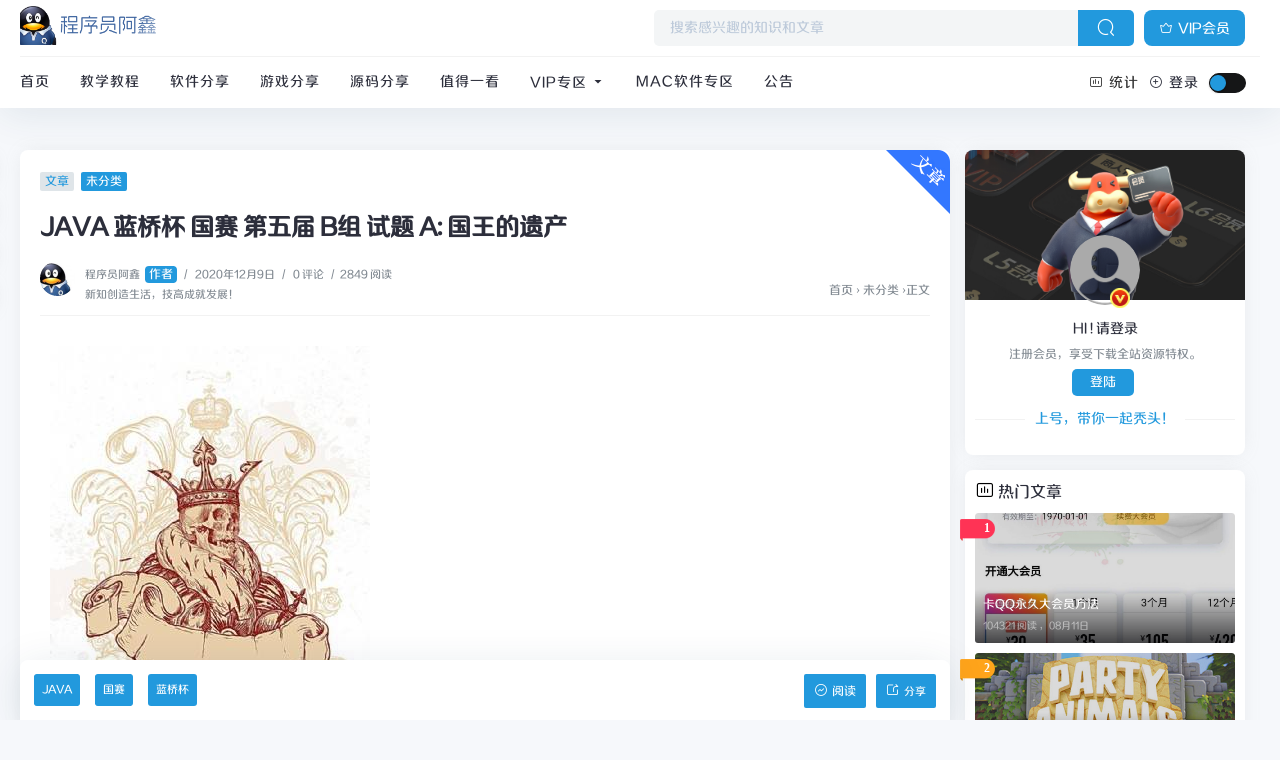

--- FILE ---
content_type: text/html; charset=UTF-8
request_url: https://www.cxyax.com/?post=282
body_size: 16259
content:
 <!DOCTYPE HTML><html class="no-js"><head> <meta charset="UTF-8"> <meta http-equiv="X-UA-Compatible" content="IE=edge, chrome=1"> <meta name="renderer" content="webkit"> <meta name="viewport" content="width=device-width, initial-scale=1, maximum-scale=1"> <meta name="applicable-device" content="pc,mobile"> <title>JAVA 蓝桥杯 国赛 第五届 B组 试题 A: 国王的遗产 - 程序员阿鑫-带你一起秃头</title> <meta name="keywords" content="JAVA,国赛,蓝桥杯" /> <meta name="description" content="题目描述 X国是个小国。国王K有6个儿子。在临终前，K国王立下遗嘱：国王的一批牛作为遗产要分给他的6个儿子。其中，大儿子分1/4，二儿子1/5，三儿子1/6，....直到小儿子分1/9。牛是活的，不能把一头牛切开分。最后还剩下11头牛，分给管..." /> <!-- 使用url函数转换相关路径 --> <link rel="stylesheet" href="https://www.cxyax.com/content/templates/card/css/bootstrap.min.css"> <link rel="stylesheet" href="https://www.cxyax.com/content/templates/card/css/style.css?ver=5.3"> <link rel="stylesheet" href="https://www.cxyax.com/content/templates/card/css/iconfont.css?ver=4.7" type="text/css" media="all"> <script src="https://www.cxyax.com/content/templates/card/js/jquery.min.js"> </script> <script src="https://www.cxyax.com/content/templates/card/js/lazyload.js"> </script> <script type='text/javascript'>var globals = { "ajax_url": "https://www.cxyax.com/about.html", "web_url": "https://www.cxyax.com/" };</script> <!--[if lt IE 9]> <script src="http://cdn.staticfile.org/html5shiv/r29/html5.min.js"> </script> <script src="http://cdn.staticfile.org/respond.js/1.3.0/respond.min.js"> </script> <![endif]--> <link href="../content/plugins/proTimeCountdown/time_countdown.css" rel="stylesheet" type="text/css"/> <script type="text/javascript">var metatheme = 'https://www.cxyax.com/content/templates/card/';var api_url = 'https://www.jiuxiaozi.com/';var blog_url = 'https://www.cxyax.com/';var meta_id = '#card';var Edition =1.5;</script><script type="text/javascript">var metatheme = 'https://www.cxyax.com/content/templates/card/';var ThemeVersion = 1.5;var blog_url = 'https://www.cxyax.com/';</script> <script type="text/javascript"> (function () { window.TypechoComment = { dom : function (id) { return document.getElementById(id); }, create : function (tag, attr) { var el = document.createElement(tag); for (var key in attr) { el.setAttribute(key, attr[key]); } return el; }, reply : function (cid, coid) { var comment = this.dom(cid), parent = comment.parentNode, response = this.dom('respond-post-282'), input = this.dom('comment-parent'), form = 'form' == response.tagName ? response : response.getElementsByTagName('form')[0], textarea = response.getElementsByTagName('textarea')[0]; if (null == input) { input = this.create('input', { 'type' : 'hidden', 'name' : 'pid', 'id' : 'comment-parent' }); form.appendChild(input); } input.setAttribute('value', coid); if (null == this.dom('comment-form-place-holder')) { var holder = this.create('div', { 'id' : 'comment-form-place-holder' }); response.parentNode.insertBefore(holder, response); } comment.appendChild(response); this.dom('cancel-comment-reply-link').style.display = ''; if (null != textarea && 'text' == textarea.name) { textarea.focus(); } return false; }, cancelReply : function () { var response = this.dom('respond-post-282'), holder = this.dom('comment-form-place-holder'), input = this.dom('comment-parent'); if (null != input) { input.parentNode.removeChild(input); } if (null == holder) { return true; } this.dom('cancel-comment-reply-link').style.display = 'none'; holder.parentNode.insertBefore(response, holder); return false; } }; })(); </script> </head><body> <!--[if lt IE 8]><div class="browsehappy" role="dialog">当前网页 <strong>不支持</strong>你正在使用的浏览器. 为了正常的访问, 请 <a href="https://browsehappy.com/">升级你的浏览器</a>.</div><![endif]--><!--谷歌广告区开始--> <script async src="https://pagead2.googlesyndication.com/pagead/js/adsbygoogle.js?client=ca-pub-4147685944329126"crossorigin="anonymous"></script><!--谷歌广告区结束--><!-- 登录注册代码预留地--> <!--代码预留在 《card模板原header登录注册代码保留.txt》中--> <!-- 登录注册代码预留地结束--><div class="site-main spimes-container" > <div class="top-bar"> <div class="container clearnav secnav"> <!--移动端按钮--> <nav class="navbar navbar-inverse navbar-static-top"> <div class="container"> <div class="navbar-header"> <div class="m_nav-list"> <a href="javascript:;" data-toggle="offcanvas" class="lines js-m-navlist"> <span class="line first-line"> </span> <span class="line second-line"> </span> <span class="line third-line"> </span> </a> </div> </div> <div id="navbar" class="collapse navbar-collapse sidebar-offcanvas"> <!--移动导航s--> <input class="wb-switch wb-yes" id="J_themesSwitchBtn" type="checkbox" onclick="javascript:switchNightMode()"> <div class="mobile-sidebar-column"> <ul class="mobile-sidebar-menu ultop"> <li class="menu-item"> <a href="https://www.cxyax.com/"> <i class="icon iconfont icon-icon-test35"> </i>首页</a> </li> <li class="menu-item"> <a href="?sort=2"> <i class="icon iconfont icon-icon-test35"> </i>教学教程</a> </li> <li class="menu-item"> <a href="?sort=7"> <i class="icon iconfont icon-icon-test35"> </i>软件分享</a> </li> <li class="menu-item"> <a href="?sort=21"> <i class="icon iconfont icon-icon-test35"> </i>游戏分享</a> </li> <li class="menu-item"> <a href="?sort=4"> <i class="icon iconfont icon-icon-test35"> </i>源码分享</a> </li> <li class="menu-item"> <a href="?sort=6"> <i class="icon iconfont icon-icon-test35"> </i>值得一看</a> </li> <li class="menu-item"> <a> <i class="icon iconfont icon-icon-test35"> </i>VIP专区 <div class="dropdown-sub-menu"> <span class="icon iconfont icon-icon-test37"></span> </div> </a> <ul class="sub-menu"> <li class="menu-item"> <a href="https://www.cxyax.com/?sort=25" title="整站系统">整站系统</a> </li> <li class="menu-item"> <a href="https://www.cxyax.com/?sort=27" title="微擎">微擎</a> </li> <li class="menu-item"> <a href="https://www.cxyax.com/?sort=28" title="课程资源">课程资源</a> </li> <li class="menu-item"> <a href="https://www.cxyax.com/?sort=20" title="小程序">小程序</a> </li> <li class="menu-item"> <a href="https://www.cxyax.com/?sort=24" title="H5">H5</a> </li> <li class="menu-item"> <a href="https://www.cxyax.com/?sort=21" title="游戏源码">游戏源码</a> </li> <li class="menu-item"> <a href="https://www.cxyax.com/?sort=23" title="支付源码">支付源码</a> </li> <li class="menu-item"> <a href="https://www.cxyax.com/?sort=22" title="区块链">区块链</a> </li> <li class="menu-item"> <a href="https://www.cxyax.com/?sort=26" title="大型端游">大型端游</a> </li> </ul> </li> <li class="menu-item"> <a href="https://www.cxyax.com/?sort=29"> <i class="icon iconfont icon-icon-test35"> </i>Mac软件专区</a> </li> <li class="menu-item"> <a href="?sort=5"> <i class="icon iconfont icon-icon-test35"> </i>公告</a> </li> </ul> <div class="widget g_m_i"> <div class="widget-title"> <h4><span><i class="icon iconfont icon-paihangbang"></i> 统计</span></h4></div> <li>累计撰写 <span style="color:#409eff">2977</span> 篇文章</li> <li>累计收到 <span style="color:#409eff">2203</span> 条评论</li> </div> </div> <!--移动导航e--> </div> <!--/.nav-collapse --> </div> </nav> <div class="top-bar-left pull-left navlogo"> <h1> <a href="https://www.cxyax.com/" class="logo box"> <img src="https://www.cxyax.com/content/uploadfile/202601/3dc81767327840.png" class="logo-light" id="logo-light" alt="程序员阿鑫-带你一起秃头" /> <img src="https://www.cxyax.com/content/uploadfile/202601/3dc81767327840.png" class="logo-dark d-none" id="logo-dark" alt="程序员阿鑫-带你一起秃头" /> <b class="shan"> </b> </a></h1> </div> <div class="search-btn"> <a href="https://shop.cxyax.com/product/m2CDVXWKair8MSyt" class="btn btn-blue btn-article"><i class="new4241ui icon iconfont icon-huiyuan" style="margin-right:5px;"></i>VIP会员</a><!-- <i class="icon iconfont icon-icon-test10"></i> --> </div> <div class="search-warp clearfix"> <form method="get" action="https://www.cxyax.com/"> <div class="search-area" > <input class="search-input" placeholder="搜索感兴趣的知识和文章" type="text" name="keyword" autocomplete="off" id="soblur"> <!--弹出--> <ul class="dropdown-menu top_so"> <li><a href="https://www.cxyax.com/?post=3006"><span class="rank ran1">1</span> 文件管理大师 FileMasterPro v1.2.5 <i class="view">36 阅读</i></a> </li> <li><a href="https://www.cxyax.com/?post=3005"><span class="rank ran2">2</span> 【移除授权版本】子比主题综合插件-八合一：砍价、团购、抽奖、统计、工单等 <i class="view">32 阅读</i></a> </li> <li><a href="https://www.cxyax.com/?post=3004"><span class="rank ran3">3</span> 首涂第二十八套_新版海螺M3多功能苹果CMSv10自适应全屏高端模板 <i class="view">44 阅读</i></a> </li> <li><a href="https://www.cxyax.com/?post=3003"><span class="rank ran4">4</span> 梦幻漂流瓶树洞朋友圈系统1.2 <i class="view">61 阅读</i></a> </li> <li><a href="https://www.cxyax.com/?post=3002"><span class="rank ran5">5</span> 2026年梦幻防红cos系统带后台4.5版 生成链接全套防红 <i class="view">40 阅读</i></a> </li> <!--历史--> <li> <span class="vhiy"> <i class="cv icon iconfont icon-icon_time"> </i>观看历史记录：</span> </li> <div id="jl_viewHistory"> </div> <!--历史--> <div class="s_tag"> <div class="item "><a href="https://www.cxyax.com/tag/无货源电商课程" rel="tag"><i>#</i> 无货源电商课程</a> </div> <div class="item "><a href="https://www.cxyax.com/tag/```json{ \&quot;keywords\&quot;: [ \&quot;FileMasterPro\&quot;" rel="tag"><i>#</i> ```json{ \&quot;keywords\&quot;: [ \&quot;FileMasterPro\&quot;</a> </div> <div class="item "><a href="https://www.cxyax.com/tag/PS2EXE" rel="tag"><i>#</i> PS2EXE</a> </div> <div class="item "><a href="https://www.cxyax.com/tag/\&quot;加密保险箱\&quot;" rel="tag"><i>#</i> \&quot;加密保险箱\&quot;</a> </div> <div class="item "><a href="https://www.cxyax.com/tag/窗口大小" rel="tag"><i>#</i> 窗口大小</a> </div> <div class="item "><a href="https://www.cxyax.com/tag/QtScrcpy工具" rel="tag"><i>#</i> QtScrcpy工具</a> </div> <div class="item "><a href="https://www.cxyax.com/tag/AI创作工具" rel="tag"><i>#</i> AI创作工具</a> </div> <div class="item "><a href="https://www.cxyax.com/tag/个人主页源码" rel="tag"><i>#</i> 个人主页源码</a> </div> <div class="item "><a href="https://www.cxyax.com/tag/微信客服 AI 系统" rel="tag"><i>#</i> 微信客服 AI 系统</a> </div> <div class="item "><a href="https://www.cxyax.com/tag/PS1脚本" rel="tag"><i>#</i> PS1脚本</a> </div> <div class="item "><a href="https://www.cxyax.com/tag/八合一综合插件" rel="tag"><i>#</i> 八合一综合插件</a> </div> <div class="item "><a href="https://www.cxyax.com/tag/外链" rel="tag"><i>#</i> 外链</a> </div> <div class="item "><a href="https://www.cxyax.com/tag/silk2mp3转成MP3" rel="tag"><i>#</i> silk2mp3转成MP3</a> </div> <div class="item "><a href="https://www.cxyax.com/tag/子比主题Zibll" rel="tag"><i>#</i> 子比主题Zibll</a> </div> <div class="item "><a href="https://www.cxyax.com/tag/QtScrcpy" rel="tag"><i>#</i> QtScrcpy</a> </div> <div class="item "><a href="https://www.cxyax.com/tag/海螺M3多功能苹果CMSv10自适应全屏高端模板" rel="tag"><i>#</i> 海螺M3多功能苹果CMSv10自适应全屏高端模板</a> </div> <div class="item "><a href="https://www.cxyax.com/tag/梦幻漂流瓶树洞" rel="tag"><i>#</i> 梦幻漂流瓶树洞</a> </div> <div class="item "><a href="https://www.cxyax.com/tag/开源优势" rel="tag"><i>#</i> 开源优势</a> </div> <div class="item "><a href="https://www.cxyax.com/tag/硬件检测工具" rel="tag"><i>#</i> 硬件检测工具</a> </div> <div class="item "><a href="https://www.cxyax.com/tag/功能模块" rel="tag"><i>#</i> 功能模块</a> </div> <div class="item "><a href="https://www.cxyax.com/tag/文件格式上传" rel="tag"><i>#</i> 文件格式上传</a> </div> <div class="item "><a href="https://www.cxyax.com/tag/一键批量加密" rel="tag"><i>#</i> 一键批量加密</a> </div> <div class="item "><a href="https://www.cxyax.com/tag/\&quot;文件整理模式\&quot; ]}```" rel="tag"><i>#</i> \&quot;文件整理模式\&quot; ]}```</a> </div> <div class="item "><a href="https://www.cxyax.com/tag/防红" rel="tag"><i>#</i> 防红</a> </div> <div class="item "><a href="https://www.cxyax.com/tag/软件授权验证解决方案" rel="tag"><i>#</i> 软件授权验证解决方案</a> </div> <div class="item "><a href="https://www.cxyax.com/tag/智能客服解决方案" rel="tag"><i>#</i> 智能客服解决方案</a> </div> <div class="item "><a href="https://www.cxyax.com/tag/WordPress子比主题" rel="tag"><i>#</i> WordPress子比主题</a> </div> <div class="item "><a href="https://www.cxyax.com/tag/企业微信" rel="tag"><i>#</i> 企业微信</a> </div> <div class="item "><a href="https://www.cxyax.com/tag/流量变现" rel="tag"><i>#</i> 流量变现</a> </div> <div class="item "><a href="https://www.cxyax.com/tag/鼠大侠网络验证系统" rel="tag"><i>#</i> 鼠大侠网络验证系统</a> </div> </div> </ul> <!--弹出--> </div> <button class="showhide-search search-form-input" type="submit"> <i class="icon iconfont icon-sousuo"> </i> </button> </form> </div> <!--手机端s--> <div class="top-bar-right pull-right text-right mobs"> <div class="top-admin"> <a href="javascript:;" id="soStats" class="sostats_click"> <i id="soico" class="icon iconfont icon-sousuo"> </i>搜索</a> <!--用户--> <a onClick="logregShow('loginwrap')"><i class="/icon iconfont icon iconfont icon-icon-test24"></i> 登录</a> <!--用户结束--> <!--搜索框开始--> <div class="navbar-search socollapse sostats" id="navbar-search" style=""> <div class="container"> <form method="get" role="search" class="searchform shadow" action="https://www.cxyax.com/"> <div class="input-group"> <input type="text" name="keyword" placeholder="请输入搜索关键词并按回车键…" class="form-control" required=""> <div class="input-group-append"> <button class="btn btn-nostyle" type="submit"> <i class="icon iconfont icon-sousuo"> </i> </button> </div> </div> <!-- /input-group --> </form> </div> </div> <input class="wb-switch wb-no" id="J_themesSwitchBtn" type="checkbox" onclick="javascript:switchNightMode()"> </div> </div> <!--手机端e--> </div> <!--s--> <div class="new_header container clearnav"> <div class="top-bar-left pull-left navs"> <div class="top-bar-title post_no" id="post_top_title"> <a href="https://www.cxyax.com/"><i class="icon iconfont icon-shouye1"></i></a> JAVA 蓝桥杯 国赛 第五届 B组 试题 A: 国王的遗产 </div> <nav class="top-bar-navigation"> <ul class="top-bar-menu"> <li class="menu-item"><a href="https://www.cxyax.com/" title="首页">首页</a></li> <li class="menu-item"><a href="?sort=2" title="教学教程">教学教程</a></li> <li class="menu-item"><a href="?sort=7" title="软件分享">软件分享</a></li> <li class="menu-item"><a href="?sort=21" title="游戏分享">游戏分享</a></li> <li class="menu-item"><a href="?sort=4" title="源码分享">源码分享</a></li> <li class="menu-item"><a href="?sort=6" title="值得一看">值得一看</a></li> <li class="drop-down"> <a href="https://www.cxyax.com/?sort=19">VIP专区 <i class="icon iconfont icon-icon-test37"></i> </a> <ul class="aui-nav-dow"> <li> <a href="https://www.cxyax.com/?sort=25" title="整站系统">整站系统</a> </li> <li> <a href="https://www.cxyax.com/?sort=27" title="微擎">微擎</a> </li> <li> <a href="https://www.cxyax.com/?sort=28" title="课程资源">课程资源</a> </li> <li> <a href="https://www.cxyax.com/?sort=20" title="小程序">小程序</a> </li> <li> <a href="https://www.cxyax.com/?sort=24" title="H5">H5</a> </li> <li> <a href="https://www.cxyax.com/?sort=21" title="游戏源码">游戏源码</a> </li> <li> <a href="https://www.cxyax.com/?sort=23" title="支付源码">支付源码</a> </li> <li> <a href="https://www.cxyax.com/?sort=22" title="区块链">区块链</a> </li> <li> <a href="https://www.cxyax.com/?sort=26" title="大型端游">大型端游</a> </li> </ul> </li> <li class="menu-item"><a href="https://www.cxyax.com/?sort=29" title="Mac软件专区">Mac软件专区</a></li> <li class="menu-item"><a href="?sort=5" title="公告">公告</a></li> </ul> <!--pc导航e--> <div id="sidebar-toggle" class="sidebar-toggle"> <span> </span> </div> </nav> </div> <div class="top-bar-right pull-right text-right"> <div class="top-admin"> <!--站点统计开始--> <a href="javascript:;" id="mStats" class="stats_click"> <i class="icon iconfont icon-paihangbang"> </i>统计 <div class="stats"> <ul> <li>建站日期：2019-12-01</li> <li>文章总数：2977 篇</li> <li>评论总数：2203 条</li> <li>分类总数：22 个</li> <li>最后更新：1月15日</li> </ul> </div> </a> <!--站点统计结束--> <!--用户--> <div class="login avt_tl"> <i class="icon iconfont icon-zengjia"> </i> <span>登录 <!--s--> <div class="header__dropdown"> <div class="login-div notlogin"> <div class="info"> <div class="info-thumb"> <i class="thumb" style="background-image:url(https://www.cxyax.com/content/templates/card//img/default.png);"></i> </div> <h2 class="user-name">您还未登录</h2> <h4 class="user-info">登录体验更多功能</h4> <a onClick="logregShow('loginwrap')" class="modal-open btn btn-orange info-btn">立即登录</a> </div> </div> <style>.login-div { background: #fff; border-radius: 3px; overflow: hidden; } .login-div .info { position: relative; padding: 10px 80px; } .login-div .info .info-thumb { width: 50px; position: absolute; left: 10px; top: 8px; border: 4px solid #fff; box-shadow: 0 0 30px 0 #eee; border-radius: 100%; } .login-div .info .info-thumb .thumb { padding-top: 100%; border-radius: 100%; transition: none; } .login-div .info h2 { font-size: 14px; color: #333; margin-bottom: 6px; line-height: 1.5; height: 1.5em; overflow: hidden; } .login-div .info h4 { font-size: 12px; color: #888; font-weight: normal; line-height: 1.5; height: 1.5em; overflow: hidden; margin-bottom: 0px; } .login-div .info .info-btn { position: absolute; right: 20px; top: 15px; padding: 2px 10px; z-index: 10; font-size: 12px; } .login-div .info .info-btn:hover{ color:#fff; }</style> </div> <!--e--> </span> </div> <!--用户结束--> <input class="wb-switch" id="J_themesSwitchBtn" type="checkbox" onclick="javascript:switchNightMode()"> <!--夜间白天--> </div> </div> </div> <!--e--> <div id="percentageCounter"> </div> </div> <!-- .top-bar --> <div class="container"> <main id="main" class="site-main"> <div class="row"> <div class="col-md-9 contpost" id="content"> <div class="originalImg"> </div> <article class="post "> <header class="entryas entry-header page-header "> <div class=""> <span class="badge arc_cr">文章</span> <span class="badge badge-hot"> 未分类 </span> </div> <h1 class="entry-title page-title">JAVA 蓝桥杯 国赛 第五届 B组 试题 A: 国王的遗产</h1> <div class="contimg"> <div class="author-infos" data-id="1"> </div> </div><div class="contimg"> <a href="https://www.cxyax.com/?author=1" title="查看作者程序员阿鑫" ><img alt="程序员阿鑫" src="https://www.cxyax.com/content/uploadfile/202005/thum-fbbe1588777443.jpg" class="avatar" height="35" width="35"></a> </div> <div class="entry-meta contpost-meta"> <i class="icon iconfont icon-yonghu"></i><a href="https://www.cxyax.com/?author=1" title="查看作者程序员阿鑫">程序员阿鑫<span class="autlv lay-4 aut-1">作者</span></a> <span class="separator">/</span> <time datetime="2020年12月9日">2020年12月9日</time> <span class="separator">/</span> <a href="#comments">0 评论</a> <span class="separator">/</span>2849 阅读 &nbsp &nbsp <div class="post-intro">新知创造生活，技高成就发展！</div> </div> <div class="postArticle-meta"> <div class="site-lins"> <!-- 页面为文章单页时 --> <span> <a href="/" >首页</a> <span class="sep">›</span> 未分类 <span class="sep">›</span>正文 </span> </div> </div> <div class="border-theme"> </div> </header> <!--文章上方广告--> <!--<div class="adimgs adTags"><div class="adTag">官方推荐</div><a href="https://shop.cxyax.com/product/m2CDVXWKair8MSyt" target="_blank"><img src="https://www.cxyax.com/advImg/index_banner.gif" width="100%"></a></div> --><!-- https://wpa.qq.com/msgrd?v=3&uin=1973245308&site=qq&menu=yes --> <!--文章上方广告--> <div class="show_text"> <div class="entry-content clearfix">  <h1 id="%E7%AC%AC%E4%B8%80%E9%A2%98%EF%BC%9A%E5%9B%BD%E7%8E%8B%E7%9A%84%E9%81%97%E4%BA%A7"><img src='https://s3.ax1x.com/2020/12/09/rPUKmR.png' alt='
JAVA蓝桥杯国赛第五届B组试题A:国王的遗产
-程序员阿鑫-带你一起秃头
-第1
张图片' /></h1><p><strong>题目描述</strong></p><p>&nbsp; &nbsp; X国是个小国。国王K有6个儿子。在临终前，K国王立下遗嘱：国王的一批牛作为遗产要分给他的6个儿子。<br />&nbsp;&nbsp;&nbsp;&nbsp;其中，大儿子分1/4，二儿子1/5，三儿子1/6，....<br />&nbsp;&nbsp;&nbsp;&nbsp;直到小儿子分1/9。<br />&nbsp;&nbsp;&nbsp;&nbsp;牛是活的，不能把一头牛切开分。<br />&nbsp;&nbsp;&nbsp;&nbsp;最后还剩下11头牛，分给管家。<br />&nbsp;&nbsp;&nbsp;&nbsp;请计算国王这批遗产中一共有多少头牛。<br />&nbsp;&nbsp;&nbsp;&nbsp;这是一个整数，请通过浏览器提交答案，不要填写任何多余的内容（比如说明性的文字）</p><h3>答案：</h3><blockquote><p>2520</p></blockquote><pre class="language-java"><code>// 直接暴力
public class Main {

    public static void main(String[] args) {
        for (int i = 12; i &lt;= 10000; i += 2) {
            if (i % 4 == 0 &amp;&amp; i % 5 == 0 &amp;&amp; i % 6 == 0 &amp;&amp; i % 7 == 0 &amp;&amp; i % 8 == 0 &amp;&amp; i % 9 == 0) {
                int sum = i / 4 + i / 5 + i / 6 + i / 7 + i / 8 + i / 9;
                if (i - sum == 11) {
                    System.out.println(i);
                    break;
                }
            }
        }
    }

}

// 答案：2520</code></pre><p style="text-align: center;"><strong>以上是《JAVA 蓝桥杯 国赛 第五届 B组 试题 A: 国王的遗产》的全部内容，</strong></p><p style="text-align: center;"><strong>感谢您对程序员阿鑫博客的支持！</strong></p>  <p> <!--下载按钮开始--> <!--下载按钮结束--> <!-- 谷歌定点广告开始 --> <script async src="https://pagead2.googlesyndication.com/pagead/js/adsbygoogle.js?client=ca-pub-4147685944329126" crossorigin="anonymous"></script> <ins class="adsbygoogle" style="display:block" data-ad-client="ca-pub-4147685944329126" data-ad-slot="4532879288" data-ad-format="auto" data-full-width-responsive="true"></ins> <script> (adsbygoogle = window.adsbygoogle || []).push({}); </script> <!-- 谷歌定点广告结束 --> <div class="Copyrightnew"><div style="text-align: center;"><b>版权说明 <i class="fa fa-bullhorn"></i></b></div>文章采用： 《<a class="link" href="//creativecommons.org/licenses/by-nc-sa/4.0/deed.zh" target="_blank" rel="noopener noreferrer nofollow">署名-非商业性使用-相同方式共享 4.0 国际 (CC BY-NC-SA 4.0)</a>》许可协议授权。<br>版权声明：本站绝大数资源来自互联网收集，如有侵权、不妥之处，请联系站长删除。敬请谅解！</div> </P></div> <div class="showall">-- 展开阅读全文 --</div> </div> <footer class="sider-footer"> <div class="pos-r clearfix"> <div class="share-box "> <div class="weixin mouh" id="share-weixin"> <i class="icon iconfont icon-icon-test38"> </i> <div class="wx-t-x pos-a hide box" id="weixin-box"> <img class="qrcode fl bor-3" src="https://www.cxyax.com/content/templates/card/api/api.php?url=https://www.cxyax.com/?post=282"> </div> </div> <span class="dot"> </span> <a href="http://connect.qq.com/widget/shareqq/index.html?url=https://www.cxyax.com/?post=282&title=JAVA 蓝桥杯 国赛 第五届 B组 试题 A: 国王的遗产&pics=https://www.cxyax.com/content/uploadfile/202601/3dc81767327840.png" rel="nofollow" class="qq"> <i class="icon iconfont icon-qq"> </i> </a> <span class="dot"> </span> <a href="https://service.weibo.com/share/share.php?url=https://www.cxyax.com/?post=282&title=JAVA 蓝桥杯 国赛 第五届 B组 试题 A: 国王的遗产&pics=https://www.cxyax.com/content/uploadfile/202601/3dc81767327840.png" rel="nofollow" class="weibo"> <i class="icon iconfont icon-weibo"> </i> </a> <span class="dot"> </span> <a href="#comments" class="taolunqu"> <i class="icon iconfont icon-taolunqu"> </i> </a> <span class="dot"> </span> </div> </div> </footer> <div class="stetement" style="color: #ad9948;background: #fff4b9 -1px -1px no-repeat;border: 1px solid #eac946;overflow: hidden;margin: 3px 0;padding: 15px 15px 15px 10px;font-size: 14px;text-indent: 0;"><span class="icon iconfont icon-tanhao1"></span>这篇文章最后更新于<span class="red">2020-12-9</span>，已超过 1 年没有更新，如果文章内容或图片资源失效，请留言反馈，我们会及时处理，谢谢！</div> <footer class="entry-footer fixed" id="footfix"> <div class="entry-bar-inner"> <div class="post-tags"> <a href="https://www.cxyax.com/?tag=JAVA" class='tags'>JAVA</a> <a href="https://www.cxyax.com/?tag=%E5%9B%BD%E8%B5%9B" class='tags'>国赛</a> <a href="https://www.cxyax.com/?tag=%E8%93%9D%E6%A1%A5%E6%9D%AF" class='tags'>蓝桥杯</a> </div> <div class="readlist"> <div href="javascript:;" id="mClick" class="mobile_click"> <div class="share"> <div class="Menu-item"> <a href="http://connect.qq.com/widget/shareqq/index.html?url=https://www.cxyax.com/?post=282&title=JAVA 蓝桥杯 国赛 第五届 B组 试题 A: 国王的遗产&pics=https://www.cxyax.com/content/uploadfile/202601/3dc81767327840.png" rel="nofollow"> <i class="icon iconfont icon-qq"> </i>QQ 分享</a> </div> <div class="Menu-item"> <a href="https://service.weibo.com/share/share.php?url=https://www.cxyax.com/?post=282&title=JAVA 蓝桥杯 国赛 第五届 B组 试题 A: 国王的遗产&pics=https://www.cxyax.com/content/uploadfile/202601/3dc81767327840.png" rel="nofollow"> <i class="icon iconfont icon-weibo"> </i>微博分享</a> </div> <div class="Menu-item"> <i class="icon iconfont icon-icon-test38"> </i>微信分享 <img src="https://www.cxyax.com/content/templates/card/api/api.php?url=https://www.cxyax.com/?post=282" /></div> </div> <div> <i class="icon iconfont icon-fenxiang" title="分享转发"> </i>分享</div> </div> <div class="read_outer"> <a class="read" href="javascript:;" title="阅读模式"> <i class="icon iconfont icon-shuju"> </i>阅读</a> </div> </div> </div> </footer> </article> <!--下一篇上一篇--> <div class="entry-page"> <div class="entry-page"> <div class="entry-page-prev j-lazy" style="background-image: url(https://s3.ax1x.com/2020/12/09/rPUT9U.png)" alt="JAVA 蓝桥杯 国赛 第五届 B组 试题 B： 六角幻方"> <a href="https://www.cxyax.com/?post=283" title="JAVA 蓝桥杯 国赛 第五届 B组 试题 B： 六角幻方" target="_blank"> <span>JAVA 蓝桥杯 国赛 第五届 B组 试题 B： 六角幻方</span> </a> <div class="entry-page-info"> <span class="pull-left">« 上一篇</span> </div> </div> <div class="entry-page-next j-lazy" style="background-image: url(https://s3.ax1x.com/2020/12/06/Dj411K.png)" alt="【Y-OS】Win7 SP1 x86&amp;x64 纯净旗舰版v201903（带驱动）"> <a href="https://www.cxyax.com/?post=280" title="【Y-OS】Win7 SP1 x86&amp;x64 纯净旗舰版v201903（带驱动）" target="_blank"> <span>【Y-OS】Win7 SP1 x86&amp;x64 纯净旗舰版v201903（带驱动）</span> </a> <div class="entry-page-info"> <span class="pull-right">下一篇 »</span> </div> </div> </div> </div> <!--下一篇上一篇--> <!--评论开启--> <div class="part-mor"> <h3 class="section-title"> <span> <i class="icon iconfont icon-icon-test25"> </i>相关推荐</span> </h3><div class="border-theme"></div> <div class="section-cont"> <div class="items"> <div class="item"> <div class="hunter-item"> <a href="https://www.cxyax.com/?post=242" title="JAVA 蓝桥杯 第九届C组 第七题 缩位求和 带思路"> <div class="hunter-thumb"> <i class="thumbs"><img src="https://www.cxyax.com/content/templates/card/img/lazyload.gif" data-echo="https://s1.ax1x.com/2020/09/23/wXcEtO.png" alt="JAVA 蓝桥杯 第九届C组 第七题 缩位求和 带思路"> </i> </div> <h2>JAVA 蓝桥杯 第九届C组 第七题 缩位求和 带思路</h2> </a> </div> </div> <div class="item"> <div class="hunter-item"> <a href="https://www.cxyax.com/?post=291" title="Java 蓝桥杯 国赛 第八届 B组 试题A：平方十位数"> <div class="hunter-thumb"> <i class="thumbs"><img src="https://www.cxyax.com/content/templates/card/img/lazyload.gif" data-echo="https://s1.ax1x.com/2020/09/23/wXcEtO.png" alt="Java 蓝桥杯 国赛 第八届 B组 试题A：平方十位数"> </i> </div> <h2>Java 蓝桥杯 国赛 第八届 B组 试题A：平方十位数</h2> </a> </div> </div> <div class="item"> <div class="hunter-item"> <a href="https://www.cxyax.com/?post=258" title="JAVA 蓝桥杯 国赛 第十届C组 试题 C: 平方拆分"> <div class="hunter-thumb"> <i class="thumbs"><img src="https://www.cxyax.com/content/templates/card/img/lazyload.gif" data-echo="https://s1.ax1x.com/2020/11/02/BrtOIK.png" alt="JAVA 蓝桥杯 国赛 第十届C组 试题 C: 平方拆分"> </i> </div> <h2>JAVA 蓝桥杯 国赛 第十届C组 试题 C: 平方拆分</h2> </a> </div> </div> <div class="item"> <div class="hunter-item"> <a href="https://www.cxyax.com/?post=299" title="Java 蓝桥杯 国赛 第十一届 C组 试题E：本质上升序列"> <div class="hunter-thumb"> <i class="thumbs"><img src="https://www.cxyax.com/content/templates/card/img/lazyload.gif" data-echo="https://s3.ax1x.com/2020/11/16/DkM29O.png" alt="Java 蓝桥杯 国赛 第十一届 C组 试题E：本质上升序列"> </i> </div> <h2>Java 蓝桥杯 国赛 第十一届 C组 试题E：本质上升序列</h2> </a> </div> </div> </div> <div class="border-theme"></div> </div> </div> <!--相关文章e--> <div id="comments"> <div id="respond-post-282" class="respond"> <div class="cancel-comment-reply"> <a id="cancel-comment-reply-link" href="#comment" rel="nofollow" style="display:none;float:right" onclick="return TypechoComment.cancelReply();"><span class="badge arc_v5">取消回复</span></a></div> <h3 id="response" class="comment-reply-title">发表评论</h3> <form id="new_comment_form" method="post" action="https://www.cxyax.com/index.php?action=addcom" _lpchecked="1"> <input type="hidden" name="gid" id="comment-gid" value="282" /> <input type="hidden" name="pid" id="comment-pid" value="0"/> <div class="comment_triggered" style="display: block;"> <div class="input_body inp"> <ul class="ident"> <li> <input type="text" id="author" name="comname" placeholder="昵称*" required="required" value=""> </li> <li> <input type="email" id="email" name="commail" placeholder="邮箱*" required="required" value=""> </li> </ul> </div> </div> <div class="new_comment"> <textarea name="comment" rows="3" class="textarea_box OwO-textarea" style="height: auto;" placeholder="说点什么把~" required></textarea> </div> <div class="input_body bottom"> <span class="OwO"></span> <p class="comment-yanzheng"><img src="https://www.cxyax.com/include/lib/checkcode.php" id="captcha" class="captcha" /><input name="imgcode" type="text" class="captcha_input" size="5" tabindex="5" /></p> <input type="submit" value="提交评论" class="comment_submit_button c_button"></div> </form> </div> </ol> <div class="pagination clearfix"> </div> </div> </div> <div class="col-md-3 widget-area " id="secondary"> <style>.userimg{ background: url(https://www.cxyax.com/content/uploadfile/tpl_options//sideimg.jpg) 0% 0% / 100% 150px no-repeat rgb(255, 255, 255)!important; padding-top: 80px!important;}</style> <section class="widget abautor g_m_i userimg"> <h4 class="widget-title"> </h4> <div class="widget-list"> <div class="av_v"> <a class="av_v_img author-infos author-left" onClick="logregShow('loginwrap')"> <img class="widget-about-image" title="请先登录!" src="https://www.cxyax.com/content/templates/card//img/default.png" height="70" width="70"> <div class="widget-cover vip1"></div> <i class="author-ident author1" ></i> </a> </div> <div class="widget-about-intro"> <div class="name">HI ! 请登录</div> <div class="widget-intro">注册会员，享受下载全站资源特权。</div> <div class="widget-intro"> <span class="abadge arc_v2" onClick="logregShow('loginwrap')">登陆</span> </div> <div class="widget-article-newest"> <span>上号，带你一起秃头！</span> </div> <ul class="posts-widget"> </ul> </div> </div> </section> <section class="widget auto-list g_m_i"> <h4 class="widget-title"> <i class="icon iconfont icon-paihangbang"></i> <span>热门文章</span> </h4> <div class="list-rounded my-n2"> <div class="py-2"> <div class="ricon_rank rank1">1</div> <div class="list-item list-overlay-content"> <div class="media media-2x1 "> <a class="media-content" href="https://www.cxyax.com/?post=170" title="卡QQ永久大会员方法" target="_blank"><img src="https://www.cxyax.com/content/templates/card/img/lazyload.gif" data-echo="https://s1.ax1x.com/2020/08/11/aLEVKA.png" alt="卡QQ永久大会员方法" ><span class="overlay"></span ></a> </div> <div class="list-content"> <div class="list-body"> <a href="https://www.cxyax.com/?post=170" title="卡QQ永久大会员方法" target="_blank" class="list-title h-2x" >卡QQ永久大会员方法</a > </div> <div class="list-footer"> <div class="text-muted text-xs"> 104321 阅读 ，<time class="d-inline-block">08月11日</time> </div> </div> </div> </div> </div> <div class="py-2"> <div class="ricon_rank rank2">2</div> <div class="list-item list-overlay-content"> <div class="media media-2x1 "> <a class="media-content" href="https://www.cxyax.com/?post=639" title="动物派对试玩版PC Steam免费下载【快传网盘，不限速】" target="_blank"><img src="https://www.cxyax.com/content/templates/card/img/lazyload.gif" data-echo="https://www.cxyax.com/content/uploadfile/202302/09954c9a78f55616c3647c99123cd6bf.jpg" alt="动物派对试玩版PC Steam免费下载【快传网盘，不限速】" ><span class="overlay"></span ></a> </div> <div class="list-content"> <div class="list-body"> <a href="https://www.cxyax.com/?post=639" title="动物派对试玩版PC Steam免费下载【快传网盘，不限速】" target="_blank" class="list-title h-2x" >动物派对试玩版PC Steam免费下载【快传网盘，不限速】</a > </div> <div class="list-footer"> <div class="text-muted text-xs"> 63307 阅读 ，<time class="d-inline-block">09月14日</time> </div> </div> </div> </div> </div> <div class="py-2"> <div class="ricon_rank rank3">3</div> <div class="list-item list-overlay-content"> <div class="media media-2x1 "> <a class="media-content" href="https://www.cxyax.com/?post=479" title="关于校园饭卡破解 修改余额 一些基础教程" target="_blank"><img src="https://www.cxyax.com/content/templates/card/img/lazyload.gif" data-echo="https://www.cxyax.com/content/templates/card/img/random/10.jpg" alt="关于校园饭卡破解 修改余额 一些基础教程" ><span class="overlay"></span ></a> </div> <div class="list-content"> <div class="list-body"> <a href="https://www.cxyax.com/?post=479" title="关于校园饭卡破解 修改余额 一些基础教程" target="_blank" class="list-title h-2x" >关于校园饭卡破解 修改余额 一些基础教程</a > </div> <div class="list-footer"> <div class="text-muted text-xs"> 54525 阅读 ，<time class="d-inline-block">12月02日</time> </div> </div> </div> </div> </div> <div class="py-2"> <div class="ricon_rank rank4">4</div> <div class="list-item list-overlay-content"> <div class="media media-2x1 "> <a class="media-content" href="https://www.cxyax.com/?post=1823" title="腾讯视频tv破解版（解锁SVIP，版本更改为最高99.9.9）" target="_blank"><img src="https://www.cxyax.com/content/templates/card/img/lazyload.gif" data-echo="/content/uploadfile/202408/d2b51724374323.png" alt="腾讯视频tv破解版（解锁SVIP，版本更改为最高99.9.9）" ><span class="overlay"></span ></a> </div> <div class="list-content"> <div class="list-body"> <a href="https://www.cxyax.com/?post=1823" title="腾讯视频tv破解版（解锁SVIP，版本更改为最高99.9.9）" target="_blank" class="list-title h-2x" >腾讯视频tv破解版（解锁SVIP，版本更改为最高99.9.9）</a > </div> <div class="list-footer"> <div class="text-muted text-xs"> 45592 阅读 ，<time class="d-inline-block">08月23日</time> </div> </div> </div> </div> </div> <div class="py-2"> <div class="ricon_rank rank5">5</div> <div class="list-item list-overlay-content"> <div class="media media-2x1 "> <a class="media-content" href="https://www.cxyax.com/?post=522" title="测试使用秒苗九价疫苗秒杀脚本【站长亲测】" target="_blank"><img src="https://www.cxyax.com/content/templates/card/img/lazyload.gif" data-echo="https://s1.ax1x.com/2022/03/31/qRWJER.png" alt="测试使用秒苗九价疫苗秒杀脚本【站长亲测】" ><span class="overlay"></span ></a> </div> <div class="list-content"> <div class="list-body"> <a href="https://www.cxyax.com/?post=522" title="测试使用秒苗九价疫苗秒杀脚本【站长亲测】" target="_blank" class="list-title h-2x" >测试使用秒苗九价疫苗秒杀脚本【站长亲测】</a > </div> <div class="list-footer"> <div class="text-muted text-xs"> 41389 阅读 ，<time class="d-inline-block">03月31日</time> </div> </div> </div> </div> </div> </div> </section> <section class="widget g_m_i"> <h4 class="widget-title"> <i class="icon iconfont icon-taolunqu"> </i> <span>最新文章</span> </h4> <ul class="posts-widget"> <li> <div class="widget-posts-text"> <a class="widget-posts-title" href="https://www.cxyax.com/?post=3006" target="_blank" title="文件管理大师 FileMasterPro v1.2.5"> <i class="icon iconfont icon-icon-test29"> </i>文件管理大师 FileMasterPro v1.2.5</a> <div class="widget-posts-meta"> <i>0 评论</i> </div> </div> </li> <li> <div class="widget-posts-text"> <a class="widget-posts-title" href="https://www.cxyax.com/?post=3005" target="_blank" title="【移除授权版本】子比主题综合插件-八合一：砍价、团购、抽奖、统计、工单等"> <i class="icon iconfont icon-icon-test29"> </i>【移除授权版本】子比主题综合插件-八合一：砍价、团购、抽奖、统计、工单等</a> <div class="widget-posts-meta"> <i>0 评论</i> </div> </div> </li> <li> <div class="widget-posts-text"> <a class="widget-posts-title" href="https://www.cxyax.com/?post=3004" target="_blank" title="首涂第二十八套_新版海螺M3多功能苹果CMSv10自适应全屏高端模板"> <i class="icon iconfont icon-icon-test29"> </i>首涂第二十八套_新版海螺M3多功能苹果CMSv10自适应全屏高端模板</a> <div class="widget-posts-meta"> <i>0 评论</i> </div> </div> </li> <li> <div class="widget-posts-text"> <a class="widget-posts-title" href="https://www.cxyax.com/?post=3003" target="_blank" title="梦幻漂流瓶树洞朋友圈系统1.2"> <i class="icon iconfont icon-icon-test29"> </i>梦幻漂流瓶树洞朋友圈系统1.2</a> <div class="widget-posts-meta"> <i>0 评论</i> </div> </div> </li> <li> <div class="widget-posts-text"> <a class="widget-posts-title" href="https://www.cxyax.com/?post=3002" target="_blank" title="2026年梦幻防红cos系统带后台4.5版 生成链接全套防红"> <i class="icon iconfont icon-icon-test29"> </i>2026年梦幻防红cos系统带后台4.5版 生成链接全套防红</a> <div class="widget-posts-meta"> <i>0 评论</i> </div> </div> </li> </ul> </section> <section class="widget widget-hunter-topics auto-list g_m_i"> <h4 class="widget-title"> <i class="icon iconfont icon-huatifuhao"></i><span>标签</span> </h4> <div class="items"> <div class="item"> <div class="wall-item"> <a href="https://www.cxyax.com/?tag=PHP%2BMySQL%E6%9E%B6%E6%9E%84" rel="tag" ><h2><i class="clr_orange">#</i> PHP+MySQL架构</h2></a > </div> </div> <div class="item"> <div class="wall-item"> <a href="https://www.cxyax.com/?tag=%E4%BB%A3%E4%BB%98%E7%B3%BB%E7%BB%9F" rel="tag" ><h2><i class="clr_orange">#</i> 代付系统</h2></a > </div> </div> <div class="item"> <div class="wall-item"> <a href="https://www.cxyax.com/?tag=%E5%BC%80%E6%BA%90%E4%BC%98%E5%8A%BF" rel="tag" ><h2><i class="clr_orange">#</i> 开源优势</h2></a > </div> </div> <div class="item"> <div class="wall-item"> <a href="https://www.cxyax.com/?tag=%E4%B8%AA%E4%BA%BA%E4%B8%BB%E9%A1%B5%E6%BA%90%E7%A0%81" rel="tag" ><h2><i class="clr_orange">#</i> 个人主页源码</h2></a > </div> </div> <div class="item"> <div class="wall-item"> <a href="https://www.cxyax.com/?tag=%E6%A0%B9%E6%8D%AE%E4%BD%A0%E7%BB%99%E5%87%BA%E7%9A%84%E6%96%87%E7%AB%A0%E5%86%85%E5%AE%B9" rel="tag" ><h2><i class="clr_orange">#</i> 根据你给出的文章内容</h2></a > </div> </div> <div class="item"> <div class="wall-item"> <a href="https://www.cxyax.com/?tag=%5C%22%E6%96%87%E4%BB%B6%E6%95%B4%E7%90%86%E6%A8%A1%E5%BC%8F%5C%22++%5D%7D%60%60%60" rel="tag" ><h2><i class="clr_orange">#</i> \&quot;文件整理模式\&quot; ]}```</h2></a > </div> </div> <div class="item"> <div class="wall-item"> <a href="https://www.cxyax.com/?tag=%E5%85%AB%E5%90%88%E4%B8%80%E7%BB%BC%E5%90%88%E6%8F%92%E4%BB%B6" rel="tag" ><h2><i class="clr_orange">#</i> 八合一综合插件</h2></a > </div> </div> <div class="item"> <div class="wall-item"> <a href="https://www.cxyax.com/?tag=%E5%AD%90%E6%AF%94%E4%B8%BB%E9%A2%98Zibll" rel="tag" ><h2><i class="clr_orange">#</i> 子比主题Zibll</h2></a > </div> </div> <div class="item"> <div class="wall-item"> <a href="https://www.cxyax.com/?tag=%E6%A2%A6%E5%B9%BB%E6%BC%82%E6%B5%81%E7%93%B6%E6%A0%91%E6%B4%9E" rel="tag" ><h2><i class="clr_orange">#</i> 梦幻漂流瓶树洞</h2></a > </div> </div> <div class="item"> <div class="wall-item"> <a href="https://www.cxyax.com/?tag=FileMasterPro" rel="tag" ><h2><i class="clr_orange">#</i> FileMasterPro</h2></a > </div> </div> <div class="item"> <div class="wall-item"> <a href="https://www.cxyax.com/?tag=%E6%B5%81%E9%87%8F%E4%B8%BB%E5%8F%98%E7%8E%B0%E7%B3%BB%E7%BB%9F" rel="tag" ><h2><i class="clr_orange">#</i> 流量主变现系统</h2></a > </div> </div> <div class="item"> <div class="wall-item"> <a href="https://www.cxyax.com/?tag=%E7%AA%97%E5%8F%A3%E5%A4%A7%E5%B0%8F" rel="tag" ><h2><i class="clr_orange">#</i> 窗口大小</h2></a > </div> </div> <div class="item"> <div class="wall-item"> <a href="https://www.cxyax.com/?tag=%E7%BB%91%E5%AE%9A%E5%9F%9F%E5%90%8D" rel="tag" ><h2><i class="clr_orange">#</i> 绑定域名</h2></a > </div> </div> <div class="item"> <div class="wall-item"> <a href="https://www.cxyax.com/?tag=PS2EXE" rel="tag" ><h2><i class="clr_orange">#</i> PS2EXE</h2></a > </div> </div> <div class="item"> <div class="wall-item"> <a href="https://www.cxyax.com/?tag=silk2mp3%E8%BD%AC%E6%88%90MP3" rel="tag" ><h2><i class="clr_orange">#</i> silk2mp3转成MP3</h2></a > </div> </div> </div> </section></div> </div><br></main></div><!-- .container --><footer class="site-footer fsi"> <div class="site-info clearfix"> <div class="container"> <!--左边--> <div class="footer-left"> <div class="footer-l-top"> <a href="/advs">广告合作</a> <!-- <a href="/ad.html">联系我们</a> --> <a href="https://www.cxyax.com/sitemap.xml">网站地图</a> <a href="https://qm.qq.com/cgi-bin/qm/qr?k=p0uids6sIpfOBCDzMWH-o02RQ_LvuDO8&jump_from=webapi" rel="nofollow">官方Q群</a> </div> <div class="footer-l-btm"> <p>Copyright © 2026 <a href="https://www.cxyax.com/">&nbsp程序员阿鑫-带你一起秃头</a>&nbsp版权所有.</p> <p> <img src="https://s1.ax1x.com/2020/05/26/ti2D29.png" alt="备案标识" /> <a rel="nofollow" target="_blank" href="https://www.beian.gov.cn/portal/registerSystemInfo?recordcode=37172202371930">鲁公网安备 37172202371930号 <img width="13" height="16" src="https://s1.ax1x.com/2020/05/26/ti213j.png"></a><p style="font-variant:normal;white-space:normal;text-transform:none;word-spacing:0px;padding-bottom:0px;text-align:center;padding-top:0px;padding-left:0px;margin:0px;letter-spacing:normal;line-height:25px;padding-right:0px;-webkit-text-stroke-width:0px;">本站部分源码软件来自互联网收集，仅供用于学习和交流，请勿用于商业用途。如有侵权、不妥之处，请联系站长并出示版权证明以便删除。敬请谅解！</p><span style="font-family:'Microsoft YaHei';font-size:14px;line-height:1.5;color:#666666;">侵权删帖/违法举报/投稿等事物联系邮箱：<a href="mailto:freeroot@163.com"target="_blank" style="color:#ccc">freeroot@163.com</a> 或 QQ：<a href="tencent://AddContact/?fromId=50&fromSubId=1&subcmd=all&uin=1973245308" target="_blank" style="color:#ccc">1973245308</a><!--复制弹窗开始--><link href="https://www.cxyax.com/meihua/copy/danchuan.css" rel="stylesheet"/><script type='text/javascript' src='https://www.cxyax.com/meihua/copy/danchuan.js'></script><script>document.body.oncopy = function() {swal("复制成功！", "欢迎光临来到程序员阿鑫，若要转载请务必保留原文链接，申明来源，谢谢合作！","success");};</script><!--<p id="footer_img"><a href="https://www.cxyax.com/" target="_blank"><img src="https://www.cxyax.com/static/ab801674021086.png" alt="360安全检测"><span></span></a> <a href="https://www.cxyax.com/" target="_blank"><img src="https://www.cxyax.com/static/8adb1674021123.png" alt="凭安信用认证"><span></span></a> <a href="https://www.cxyax.com/" target="_blank"><img src="https://www.cxyax.com/static/92b11674021143.png" alt="upyun网站联盟"><span></span></a> <a href="https://www.cxyax.com/" target="_blank"><img src="https://www.cxyax.com/static/bab91674021046.png" alt="腾讯云安全认证"><span></span></a> <a href="https://www.cxyax.com/" target="_blank"><img src="https://www.cxyax.com/static/351e1674021165.png" alt="认证联盟"><span></span></a> <a href="https://www.cxyax.com/" target="_blank"><img src="https://www.cxyax.com/static/9BLLRF4JHRFDG.png" alt="SSL证书"><span></span></a> </p>-->&nbsp<script src="../content/plugins/proTimeCountdown/time_countdown.js" type="text/javascript"></script><link href="https://www.cxyax.com/content/plugins/lanye_regcode/style/font-awesome.min.css" rel="stylesheet" type="text/css"><link href="https://www.cxyax.com/content/plugins/lanye_regcode/style/loginreg.css" rel="stylesheet" type="text/css"><link href="https://www.cxyax.com/content/plugins/lanye_regcode/captcha/css/captcha.css" rel="stylesheet" type="text/css"><script type="text/javascript" src="https://www.cxyax.com/content/plugins/lanye_regcode/js/jquery.qrcode.min.js"></script><script src="https://www.cxyax.com/content/plugins/lanye_regcode/captcha/js.cookie.min.js"></script><script src="https://www.cxyax.com/content/plugins/lanye_regcode/captcha/clicaptcha.js"></script><script type="text/javascript" src="https://www.cxyax.com/content/plugins/lanye_regcode/js/loginreg.js"></script><div class="lanyeloginreg-bodybg"></div><div class="lanyeloginreg-tips"></div><div class="lanyeloginreg-wrap loginwrap"> <div class="lanyeloginreg-body"> <div class="lanyeloginreg-close" onClick="lanyeloginregHide();"><i class="fa fa-times" aria-hidden="true"></i></div> <div class="lanyeloginreg-logo"><img src="https://www.cxyax.com/content/plugins/lanye_regcode/images/logo.png" /></div> <div class="lanyeloginreg-title"><div class="h3">登陆</div><span>还没有账号？<a href="javascript:;" onClick="lanyeloginregShow('regwrap')">立即注册</a></span></div> <div class="lanyeloginreg-input"> <i class="fa fa-user" aria-hidden="true"></i> <input type="text" name="login-user" id="login-user" placeholder="请输入账号" /> </div><div class="lanyeloginreg-clear"></div> <div class="lanyeloginreg-input"> <i class="fa fa-lock" aria-hidden="true"></i> <input type="password" name="login-pass" id="login-pass" placeholder="请输入密码" /> </div><div class="lanyeloginreg-clear"></div> <div class="lanyeloginreg-input lanyeregcode-yanzheng" id="lanyeregcode-yanzheng-login"> <i class="fa fa-umbrella" aria-hidden="true"></i><span>点击按钮进行验证</span> </div><div class="lanyeloginreg-clear"></div> <div class="lanyeregcode-captcha"></div> <div class="lanyeloginreg-check"> <label><input type="checkbox" id="ispersis" name="ispersis" value="1">记住我的登录状态</label> <a href="javascript:;" onClick="lanyeloginregShow('passwdwrap')">忘记密码？</a> </div><div class="lanyeloginreg-clear"></div> <div class="lanyeloginreg-button" onClick="loginPost();">登陆</div> </div></div><div class="lanyeloginreg-wrap passwdwrap"> <div class="lanyeloginreg-body"> <div class="lanyeloginreg-close" onClick="lanyeloginregHide();"><i class="fa fa-times" aria-hidden="true"></i></div> <div class="lanyeloginreg-logo"><img src="https://www.cxyax.com/content/plugins/lanye_regcode/images/logo.png" /></div> <div class="lanyeloginreg-title"><div class="h3">忘记密码</div><span>已经有账号？<a href="javascript:;" onClick="lanyeloginregShow('loginwrap')">马上登陆</a></span></div> <div class="lanyeloginreg-input"> <i class="fa fa-at" aria-hidden="true"></i> <input type="text" name="user-email" id="user-email" placeholder="请输入注册时填写的邮箱" /> </div><div class="lanyeloginreg-clear"></div> <div class="lanyeloginreg-input"> <i class="fa fa-envelope-o" aria-hidden="true"></i> <input type="text" name="user-email-yanzheng" id="user-email-yanzheng" placeholder="请输入邮件验证码" /> <div id="PassMailYZ" onClick="PassMailYZ()">获取验证码</div> <div id="PassMailTIME">重新获取(60s)</div> </div><div class="lanyeloginreg-clear"></div> <div class="lanyeloginreg-input"> <i class="fa fa-lock" aria-hidden="true"></i> <input type="password" name="user-pass" id="user-pass" placeholder="请设置新密码" /> </div><div class="lanyeloginreg-clear"></div> <div class="lanyeloginreg-input"> <i class="fa fa-lock" aria-hidden="true"></i> <input type="password" name="user-pass2" id="user-pass2" placeholder="请确认新密码" /> </div><div class="lanyeloginreg-clear"></div> <div class="lanyeloginreg-input lanyeregcode-yanzheng" id="lanyeregcode-yanzheng-setpass"> <i class="fa fa-umbrella" aria-hidden="true"></i><span>点击按钮进行验证</span> </div><div class="lanyeloginreg-clear"></div> <div class="lanyeregcode-captcha"></div> <div class="lanyeloginreg-button" onClick="setPasswd();">重置密码</div> </div></div><div class="lanyeloginreg-wrap regwrap"> <div class="lanyeloginreg-body"> <div class="lanyeloginreg-close" onClick="lanyeloginregHide();"><i class="fa fa-times" aria-hidden="true"></i></div> <div class="lanyeloginreg-logo"><img src="https://www.cxyax.com/content/plugins/lanye_regcode/images/logo.png" /></div> <div class="lanyeloginreg-title"><div class="h3">注册</div><span>已经有账号？<a href="javascript:;" onClick="lanyeloginregShow('loginwrap')">马上登陆</a> <a href="https://shop.cxyax.com/product/m2CDVXWKair8MSyt" target="_blank">获取邀请码</a></span></div> <div class="lanyeloginreg-input"> <i class="fa fa-cloud" aria-hidden="true"></i> <input type="text" name="reg-regcode" id="reg-regcode" placeholder="请输入邀请码" required /> </div><div class="lanyeloginreg-clear"></div> <div class="lanyeloginreg-input"> <i class="fa fa-user" aria-hidden="true"></i> <input type="text" name="reg-user" id="reg-user" placeholder="请输入账号" /> </div><div class="lanyeloginreg-clear"></div> <div class="lanyeloginreg-input"> <i class="fa fa-at" aria-hidden="true"></i> <input type="text" name="reg-email" id="reg-email" placeholder="请输入邮箱" /> </div><div class="lanyeloginreg-clear"></div> <div class="lanyeloginreg-input"> <i class="fa fa-envelope-o" aria-hidden="true"></i> <input type="text" name="reg-email-yanzheng" id="reg-email-yanzheng" placeholder="请输入验证码" /> <div id="SendMailYZ" onClick="SendMailYZ()">获取验证码</div> <div id="SendMailTIME">重新获取(60s)</div> </div><div class="lanyeloginreg-clear"></div> <div class="lanyeloginreg-input"> <i class="fa fa-lock" aria-hidden="true"></i> <input type="password" name="reg-pass" id="reg-pass" placeholder="请输入密码" /> </div><div class="lanyeloginreg-clear"></div> <div class="lanyeloginreg-input"> <i class="fa fa-lock" aria-hidden="true"></i> <input type="password" name="reg-pass2" id="reg-pass2" placeholder="请确认密码" /> </div><div class="lanyeloginreg-clear"></div> <div class="lanyeloginreg-input lanyeregcode-yanzheng" id="lanyeregcode-yanzheng-reg"> <i class="fa fa-umbrella" aria-hidden="true"></i><span>点击按钮进行验证</span> </div><div class="lanyeloginreg-clear"></div> <div class="lanyeregcode-captcha"></div> <div class="lanyeloginreg-button" onClick="regPost();">立即注册</div> </div></div><a href="https://www.cxyax.com/sitemap.xml" rel="sitemap">sitemap</a></p> <p><a href="http://beian.miit.gov.cn/" rel="nofollow" target="_blank"><img src="https://www.cxyax.com/content/templates/card/img/icp.png" alt=" 鲁ICP备19062358号-3">&nbsp 鲁ICP备19062358号-3</a></p> </div> </div> <!--右边--> <div class="footer-right"> <img alt="QQ群二维码" src="https://www.cxyax.com/QQqun.png"><div align="center"><font size="1">官方QQ群二维码</font> </div></div></div> <!--底部波浪开始--><div class="wiiuii_layout"><svg class="editorial" xmlns="http://www.w3.org/2000/svg" xmlns:xlink="http://www.w3.org/1999/xlink" viewBox="0 24 150 28" preserveAspectRatio="none"> <defs> <path id="gentle-wave" d="M-160 44c30 0 58-18 88-18s 58 18 88 18 58-18 88-18 58 18 88 18 v44h-352z" /> </defs> <g class="parallax"> <use xlink:href="#gentle-wave" x="50" y="0" fill="#4579e2"/> <use xlink:href="#gentle-wave" x="50" y="3" fill="#3461c1"/> <use xlink:href="#gentle-wave" x="50" y="6" fill="#2d55aa"/> </g></svg><style type='text/css'>.parallax > use{animation: move-forever 12s linear infinite;}.parallax > use:nth-child(1){animation-delay: -2s;}.parallax > use:nth-child(2){animation-delay: -2s; animation-duration: 5s;}.parallax > use:nth-child(3){animation-delay: -4s; animation-duration: 3s;}@keyframes move-forever{0%{transform: translate(-90px, 0%);} 100%{transform: translate(85px, 0%);}}.wiiuii_layout{width: 100%;height: 40px;position: relative;overflow: hidden;z-index: 1;background: var(--footer-bg);}.editorial{display: block; width: 100%; height: 40px; margin: 0;}</style><!--底部波浪结束--></div></div></footer><a href="#" id="scroll-to-top" class="hidden"> <span class="text-lg icon iconfont icon-icon-test26"> </span></a></div><script src="https://www.cxyax.com/content/templates/card/js/jquery.pjax.js"></script><nav class="navigation-tab"> <div class="navigation-tab-item"> <a data-pjax href="https://www.cxyax.com/"> <span class="navigation-tab__icon"> <i class="icon iconfont icon-shouye"> </i> </span> </a> </div> <div class="navigation-tab-item"> <a data-pjax onClick="logregShow('loginwrap')"> <span class="navigation-tab__icon"> <i class="icon iconfont icon iconfont icon-icon-test24"> </i> </span> </a> </div> <div class="navigation-tab-item"> <a data-pjax href="https://www.cxyax.com/"> <span class="navigation-tab__icon"> <i class="icon iconfont icon iconfont icon-paihangbang"> </i> </span> </a> </div> <div class="navigation-tab-item"> <a data-pjax href="https://www.cxyax.com/"> <span class="navigation-tab__icon"> <i class="icon iconfont icon iconfont iconfont icon-shoucang"> </i> </span> </a> </div> <div class="navigation-tab-overlay"> </div></nav><script></script> <link rel="stylesheet" href="https://www.cxyax.com/content/templates/card/owo/dist/OwO.min.css" type="text/css" media="all"><script src="https://www.cxyax.com/content/templates/card/owo/dist/OwO.js"></script><script type="text/javascript"> function Share(pType){ var pTitle = "JAVA 蓝桥杯 国赛 第五届 B组 试题 A: 国王的遗产"; //待分享的标题 var pImage = "https://s3.ax1x.com/2020/12/09/rPUKmR.png"; //待分享的图片 var pContent = "JAVA 蓝桥杯 国赛 第五届 B组 试题 A: 国王的遗产"; //待分享的内容 var pUrl = window.location.href; //当前的url地址 var pObj = jQuery("div[class='yogo_hc']").find("h4"); if(pObj.length){ pTitle = pObj.text();} var pObj = jQuery("div[class='yogo_hcs']").find("em"); if(pObj.length){ pContent = pObj.text(); } var pObj = jQuery("div[class='con_cons']").find("img"); if(pObj.length){ pImage = jQuery("div[class='con_cons']").find("img",0).attr("src");} shareys(pType, pUrl, pTitle,pImage, pContent); }</script><script type="text/javascript"> $(".entry-content img").each(function(){ var imgsec=$(this).attr("src"); $(this).attr({"data-url":imgsec+"","src":"https://www.cxyax.com/content/templates/card/img/piex.gif"}); $(this).addClass("scrollLoading"); });</script><script src="https://www.cxyax.com/content/templates/card/js/swiper.min.js"></script><script src="https://www.cxyax.com/content/templates/card/js/getcon.js?ver=4.7"></script><div class="mobile-overlay"></div><script src="https://www.cxyax.com/content/templates/card/js/script.js?ver=4.9"></script><script src="https://www.cxyax.com/content/templates/card/js/viewhistory.js?ver=4.7"></script><script src="https://www.cxyax.com/content/templates/card/js/instantpage-5.1.0.js" type="module" defer></script><script src="https://www.cxyax.com/content/templates/card/user/script/layui.all.js"></script><script type="text/javascript" src="https://www.cxyax.com/content/templates/card/user/script/script.js?var=4.8"></script> <link rel="stylesheet" href="https://www.cxyax.com/content/templates/card/user/css/layui.css" type="text/css" media="all"/><link rel="stylesheet" href="https://www.cxyax.com/content/templates/card/user/css/style.css" /> </script> <script>echo.init({ offset: 100, throttle: 250, unload: false, callback: function(element, op) { console.log(element, 'has been', op + 'ed') } }); // ***图片懒加载***// </script><script type="text/javascript">hljs.initHighlightingOnLoad();</script><script>$(function() { $(".scrollLoading").scrollLoading(); });</script> <script> jl_viewHistory({ limit: 4, storageKey: "jl_viewHistory", primaryKey: "url", addHistory: true, titleSplit: "|", }); </script> 
<!--压缩前的大小: 84232 bytes; 压缩后的大小: 58716 bytes; 节约：30.29% --></body>
</html>
<!-- 修复更新模板后，不适应前面的代码块 -->
<style>
    pre{
        color: #fff;
        background-color: rgba(0,0,0,0.9);
        margin:10px 0;
        border-radius: 10px 0 0 10px;
    }
    pre code ol{
        margin: 0 !important;
    }
</style>
<script>
    $(document).ready(function() {
        // 查找所有li标签并移除其中内容为空的标签
        $('li').each(function() {
            if ($(this).text().trim() === '') {
                $(this).remove();
            }
        });
    });
</script>

--- FILE ---
content_type: text/html; charset=utf-8
request_url: https://www.google.com/recaptcha/api2/aframe
body_size: 250
content:
<!DOCTYPE HTML><html><head><meta http-equiv="content-type" content="text/html; charset=UTF-8"></head><body><script nonce="mZQfm7iHf1PIkqPTNguNDw">/** Anti-fraud and anti-abuse applications only. See google.com/recaptcha */ try{var clients={'sodar':'https://pagead2.googlesyndication.com/pagead/sodar?'};window.addEventListener("message",function(a){try{if(a.source===window.parent){var b=JSON.parse(a.data);var c=clients[b['id']];if(c){var d=document.createElement('img');d.src=c+b['params']+'&rc='+(localStorage.getItem("rc::a")?sessionStorage.getItem("rc::b"):"");window.document.body.appendChild(d);sessionStorage.setItem("rc::e",parseInt(sessionStorage.getItem("rc::e")||0)+1);localStorage.setItem("rc::h",'1768497635311');}}}catch(b){}});window.parent.postMessage("_grecaptcha_ready", "*");}catch(b){}</script></body></html>

--- FILE ---
content_type: text/css
request_url: https://www.cxyax.com/content/plugins/lanye_regcode/captcha/css/captcha.css
body_size: 558
content:
#clicaptcha-container{display:none;width:350px;height:320px;padding:15px;border:1px solid #b1b3b8;background-color:#f5f6f7;position:fixed;z-index:10000;left:0;right:0;top:20%;margin:0 auto;border-radius:10px;box-shadow:0 0 0 1px hsla(0,0%,100%,.3) inset,0 .5em 1em rgba(0,0,0,0.6);box-sizing:border-box;}#clicaptcha-container .clicaptcha-imgbox{position:relative;}#clicaptcha-container .clicaptcha-imgbox .step{position:absolute;width:20px;height:20px;line-height:15px;font-size:14px;font-weight:bold;text-align:center;color:#f04848;border:3px solid #f04848;background-color:#fff;border-radius:30px;box-shadow:0 0 10px #fff;-webkit-user-select:none;user-select:none;box-sizing:border-box;}#clicaptcha-container .clicaptcha-img{width:100%;height:200px;border:none;}#clicaptcha-container .clicaptcha-title{font-family:'Microsoft YaHei';height:40px;line-height:40px;font-size:14px;text-align:center;color:#333;}#clicaptcha-container .clicaptcha-title span{font-size:16px;font-weight:bold;color:#c00;}#clicaptcha-container .clicaptcha-title span.clicaptcha-clicked{color:#069;}#clicaptcha-container .clicaptcha-refresh-box{position:relative;margin-top:0;}#clicaptcha-container .clicaptcha-refresh-line{position:absolute;top:16px;width:140px;height:1px;background-color:#ccc;}#clicaptcha-container .clicaptcha-refresh-line-left{left:5px;}#clicaptcha-container .clicaptcha-refresh-line-right{right:5px;}#clicaptcha-container .clicaptcha-refresh-btn{display:block;margin:0 auto;width:32px;height:32px;background:url(../image/refresh.png) no-repeat;}#clicaptcha-container .clicaptcha-refresh-btn:hover{background-position:-32px 0;}#clicaptcha-mask{display:none;position:fixed;z-index:9999;left:0;top:0;width:100%;height:100%;opacity:0.5;background-color:rgb(0,0,0);}@media screen and (max-width:600px){#clicaptcha-container{margin:0 auto;left:0;right:0;top:15%;width:330px;}}

--- FILE ---
content_type: application/javascript
request_url: https://www.cxyax.com/content/templates/card/user/script/layui.all.js
body_size: 126721
content:
/** layui-v2.5.5 MIT License By https://www.layui.com */ ;
! function(e) {
    "use strict";
    var t = document,
        o = {
            modules: {},
            status: {},
            timeout: 10,
            event: {}
        },
        n = function() {
            this.v = "2.5.5"
        },
        r = function() {
            var e = t.currentScript ? t.currentScript.src : function() {
                for (var e, o = t.scripts, n = o.length - 1, r = n; r > 0; r--)
                    if ("interactive" === o[r].readyState) {
                        e = o[r].src;
                        break
                    }
                return e || o[n].src
            }();
            return e.substring(0, e.lastIndexOf("/") + 1)
        }(),
        i = function(t) {
            e.console && console.error && console.error("Layui hint: " + t)
        },
        a = "undefined" != typeof opera && "[object Opera]" === opera.toString(),
        u = {
            layer: "modules/layer",
            laydate: "modules/laydate",
            laypage: "modules/laypage",
            laytpl: "modules/laytpl",
            layim: "modules/layim",
            layedit: "modules/layedit",
            form: "modules/form",
            upload: "modules/upload",
            transfer: "modules/transfer",
            tree: "modules/tree",
            table: "modules/table",
            element: "modules/element",
            rate: "modules/rate",
            colorpicker: "modules/colorpicker",
            slider: "modules/slider",
            carousel: "modules/carousel",
            flow: "modules/flow",
            util: "modules/util",
            code: "modules/code",
            jquery: "modules/jquery",
            mobile: "modules/mobile",
            "layui.all": "../layui.all"
        };
    n.prototype.cache = o, n.prototype.define = function(e, t) {
        var n = this,
            r = "function" == typeof e,
            i = function() {
                var e = function(e, t) {
                    layui[e] = t, o.status[e] = !0
                };
                return "function" == typeof t && t(function(n, r) {
                    e(n, r), o.callback[n] = function() {
                        t(e)
                    }
                }), this
            };
        return r && (t = e, e = []), !layui["layui.all"] && layui["layui.mobile"] ? i.call(n) : (n.use(e, i), n)
    }, n.prototype.use = function(e, n, l) {
        function s(e, t) {
            var n = "PLaySTATION 3" === navigator.platform ? /^complete$/ : /^(complete|loaded)$/;
            ("load" === e.type || n.test((e.currentTarget || e.srcElement).readyState)) && (o.modules[f] = t, d.removeChild(v), function r() {
                return ++m > 1e3 * o.timeout / 4 ? i(f + " is not a valid module") : void(o.status[f] ? c() : setTimeout(r, 4))
            }())
        }

        function c() {
            l.push(layui[f]), e.length > 1 ? y.use(e.slice(1), n, l) : "function" == typeof n && n.apply(layui, l)
        }
        var y = this,
            p = o.dir = o.dir ? o.dir : r,
            d = t.getElementsByTagName("head")[0];
        e = "string" == typeof e ? [e] : e, window.jQuery && jQuery.fn.on && (y.each(e, function(t, o) {
            "jquery" === o && e.splice(t, 1)
        }), layui.jquery = layui.$ = jQuery);
        var f = e[0],
            m = 0;
        if (l = l || [], o.host = o.host || (p.match(/\/\/([\s\S]+?)\//) || ["//" + location.host + "/"])[0], 0 === e.length || layui["layui.all"] && u[f] || !layui["layui.all"] && layui["layui.mobile"] && u[f]) return c(), y;
        if (o.modules[f])! function g() {
            return ++m > 1e3 * o.timeout / 4 ? i(f + " is not a valid module") : void("string" == typeof o.modules[f] && o.status[f] ? c() : setTimeout(g, 4))
        }();
        else {
            var v = t.createElement("script"),
                h = (u[f] ? p + "lay/" : /^\{\/\}/.test(y.modules[f]) ? "" : o.base || "") + (y.modules[f] || f) + ".js";
            h = h.replace(/^\{\/\}/, ""), v.async = !0, v.charset = "utf-8", v.src = h + function() {
                var e = o.version === !0 ? o.v || (new Date).getTime() : o.version || "";
                return e ? "?v=" + e : ""
            }(), d.appendChild(v), !v.attachEvent || v.attachEvent.toString && v.attachEvent.toString().indexOf("[native code") < 0 || a ? v.addEventListener("load", function(e) {
                s(e, h)
            }, !1) : v.attachEvent("onreadystatechange", function(e) {
                s(e, h)
            }), o.modules[f] = h
        }
        return y
    }, n.prototype.getStyle = function(t, o) {
        var n = t.currentStyle ? t.currentStyle : e.getComputedStyle(t, null);
        return n[n.getPropertyValue ? "getPropertyValue" : "getAttribute"](o)
    }, n.prototype.link = function(e, n, r) {
        var a = this,
            u = t.createElement("link"),
            l = t.getElementsByTagName("head")[0];
        "string" == typeof n && (r = n);
        var s = (r || e).replace(/\.|\//g, ""),
            c = u.id = "layuicss-" + s,
            y = 0;
        return u.rel = "stylesheet", u.href = e + (o.debug ? "?v=" + (new Date).getTime() : ""), u.media = "all", t.getElementById(c) || l.appendChild(u), "function" != typeof n ? a : (function p() {
            return ++y > 1e3 * o.timeout / 100 ? i(e + " timeout") : void(1989 === parseInt(a.getStyle(t.getElementById(c), "width")) ? function() {
                n()
            }() : setTimeout(p, 100))
        }(), a)
    }, o.callback = {}, n.prototype.factory = function(e) {
        if (layui[e]) return "function" == typeof o.callback[e] ? o.callback[e] : null
    }, n.prototype.addcss = function(e, t, n) {
        return layui.link(o.dir + "css/" + e, t, n)
    }, n.prototype.img = function(e, t, o) {
        var n = new Image;
        return n.src = e, n.complete ? t(n) : (n.onload = function() {
            n.onload = null, "function" == typeof t && t(n)
        }, void(n.onerror = function(e) {
            n.onerror = null, "function" == typeof o && o(e)
        }))
    }, n.prototype.config = function(e) {
        e = e || {};
        for (var t in e) o[t] = e[t];
        return this
    }, n.prototype.modules = function() {
        var e = {};
        for (var t in u) e[t] = u[t];
        return e
    }(), n.prototype.extend = function(e) {
        var t = this;
        e = e || {};
        for (var o in e) t[o] || t.modules[o] ? i("模块名 " + o + " 已被占用") : t.modules[o] = e[o];
        return t
    }, n.prototype.router = function(e) {
        var t = this,
            e = e || location.hash,
            o = {
                path: [],
                search: {},
                hash: (e.match(/[^#](#.*$)/) || [])[1] || ""
            };
        return /^#\//.test(e) ? (e = e.replace(/^#\//, ""), o.href = "/" + e, e = e.replace(/([^#])(#.*$)/, "$1").split("/") || [], t.each(e, function(e, t) {
            /^\w+=/.test(t) ? function() {
                t = t.split("="), o.search[t[0]] = t[1]
            }() : o.path.push(t)
        }), o) : o
    }, n.prototype.data = function(t, o, n) {
        if (t = t || "layui", n = n || localStorage, e.JSON && e.JSON.parse) {
            if (null === o) return delete n[t];
            o = "object" == typeof o ? o : {
                key: o
            };
            try {
                var r = JSON.parse(n[t])
            } catch (i) {
                var r = {}
            }
            return "value" in o && (r[o.key] = o.value), o.remove && delete r[o.key], n[t] = JSON.stringify(r), o.key ? r[o.key] : r
        }
    }, n.prototype.sessionData = function(e, t) {
        return this.data(e, t, sessionStorage)
    }, n.prototype.device = function(t) {
        var o = navigator.userAgent.toLowerCase(),
            n = function(e) {
                var t = new RegExp(e + "/([^\\s\\_\\-]+)");
                return e = (o.match(t) || [])[1], e || !1
            },
            r = {
                os: function() {
                    return /windows/.test(o) ? "windows" : /linux/.test(o) ? "linux" : /iphone|ipod|ipad|ios/.test(o) ? "ios" : /mac/.test(o) ? "mac" : void 0
                }(),
                ie: function() {
                    return !!(e.ActiveXObject || "ActiveXObject" in e) && ((o.match(/msie\s(\d+)/) || [])[1] || "11")
                }(),
                weixin: n("micromessenger")
            };
        return t && !r[t] && (r[t] = n(t)), r.android = /android/.test(o), r.ios = "ios" === r.os, r
    }, n.prototype.hint = function() {
        return {
            error: i
        }
    }, n.prototype.each = function(e, t) {
        var o, n = this;
        if ("function" != typeof t) return n;
        if (e = e || [], e.constructor === Object) {
            for (o in e)
                if (t.call(e[o], o, e[o])) break
        } else
            for (o = 0; o < e.length && !t.call(e[o], o, e[o]); o++);
        return n
    }, n.prototype.sort = function(e, t, o) {
        var n = JSON.parse(JSON.stringify(e || []));
        return t ? (n.sort(function(e, o) {
            var n = /^-?\d+$/,
                r = e[t],
                i = o[t];
            return n.test(r) && (r = parseFloat(r)), n.test(i) && (i = parseFloat(i)), r && !i ? 1 : !r && i ? -1 : r > i ? 1 : r < i ? -1 : 0
        }), o && n.reverse(), n) : n
    }, n.prototype.stope = function(t) {
        t = t || e.event;
        try {
            t.stopPropagation()
        } catch (o) {
            t.cancelBubble = !0
        }
    }, n.prototype.onevent = function(e, t, o) {
        return "string" != typeof e || "function" != typeof o ? this : n.event(e, t, null, o)
    }, n.prototype.event = n.event = function(e, t, n, r) {
        var i = this,
            a = null,
            u = t.match(/\((.*)\)$/) || [],
            l = (e + "." + t).replace(u[0], ""),
            s = u[1] || "",
            c = function(e, t) {
                var o = t && t.call(i, n);
                o === !1 && null === a && (a = !1)
            };
        return r ? (o.event[l] = o.event[l] || {}, o.event[l][s] = [r], this) : (layui.each(o.event[l], function(e, t) {
            return "{*}" === s ? void layui.each(t, c) : ("" === e && layui.each(t, c), void(s && e === s && layui.each(t, c)))
        }), a)
    }, e.layui = new n
}(window);
layui.define(function(a) {
    var i = layui.cache;
    layui.config({
        dir: i.dir.replace(/lay\/dest\/$/, "")
    }), a("layui.all", layui.v)
});
layui.define(function(e) {
    "use strict";
    var r = {
            open: "{{",
            close: "}}"
        },
        c = {
            exp: function(e) {
                return new RegExp(e, "g")
            },
            query: function(e, c, t) {
                var o = ["#([\\s\\S])+?", "([^{#}])*?"][e || 0];
                return n((c || "") + r.open + o + r.close + (t || ""))
            },
            escape: function(e) {
                return String(e || "").replace(/&(?!#?[a-zA-Z0-9]+;)/g, "&amp;").replace(/</g, "&lt;").replace(/>/g, "&gt;").replace(/'/g, "&#39;").replace(/"/g, "&quot;")
            },
            error: function(e, r) {
                var c = "Laytpl Error：";
                return "object" == typeof console && console.error(c + e + "\n" + (r || "")), c + e
            }
        },
        n = c.exp,
        t = function(e) {
            this.tpl = e
        };
    t.pt = t.prototype, window.errors = 0, t.pt.parse = function(e, t) {
        var o = this,
            p = e,
            a = n("^" + r.open + "#", ""),
            l = n(r.close + "$", "");
        e = e.replace(/\s+|\r|\t|\n/g, " ").replace(n(r.open + "#"), r.open + "# ").replace(n(r.close + "}"), "} " + r.close).replace(/\\/g, "\\\\").replace(n(r.open + "!(.+?)!" + r.close), function(e) {
            return e = e.replace(n("^" + r.open + "!"), "").replace(n("!" + r.close), "").replace(n(r.open + "|" + r.close), function(e) {
                return e.replace(/(.)/g, "\\$1")
            })
        }).replace(/(?="|')/g, "\\").replace(c.query(), function(e) {
            return e = e.replace(a, "").replace(l, ""), '";' + e.replace(/\\/g, "") + ';view+="'
        }).replace(c.query(1), function(e) {
            var c = '"+(';
            return e.replace(/\s/g, "") === r.open + r.close ? "" : (e = e.replace(n(r.open + "|" + r.close), ""), /^=/.test(e) && (e = e.replace(/^=/, ""), c = '"+_escape_('), c + e.replace(/\\/g, "") + ')+"')
        }), e = '"use strict";var view = "' + e + '";return view;';
        try {
            return o.cache = e = new Function("d, _escape_", e), e(t, c.escape)
        } catch (u) {
            return delete o.cache, c.error(u, p)
        }
    }, t.pt.render = function(e, r) {
        var n, t = this;
        return e ? (n = t.cache ? t.cache(e, c.escape) : t.parse(t.tpl, e), r ? void r(n) : n) : c.error("no data")
    };
    var o = function(e) {
        return "string" != typeof e ? c.error("Template not found") : new t(e)
    };
    o.config = function(e) {
        e = e || {};
        for (var c in e) r[c] = e[c]
    }, o.v = "1.2.0", e("laytpl", o)
});
layui.define(function(e) {
    "use strict";
    var a = document,
        t = "getElementById",
        n = "getElementsByTagName",
        i = "laypage",
        r = "layui-disabled",
        u = function(e) {
            var a = this;
            a.config = e || {}, a.config.index = ++s.index, a.render(!0)
        };
    u.prototype.type = function() {
        var e = this.config;
        if ("object" == typeof e.elem) return void 0 === e.elem.length ? 2 : 3
    }, u.prototype.view = function() {
        var e = this,
            a = e.config,
            t = a.groups = "groups" in a ? 0 | a.groups : 5;
        a.layout = "object" == typeof a.layout ? a.layout : ["prev", "page", "next"], a.count = 0 | a.count, a.curr = 0 | a.curr || 1, a.limits = "object" == typeof a.limits ? a.limits : [10, 20, 30, 40, 50], a.limit = 0 | a.limit || 10, a.pages = Math.ceil(a.count / a.limit) || 1, a.curr > a.pages && (a.curr = a.pages), t < 0 ? t = 1 : t > a.pages && (t = a.pages), a.prev = "prev" in a ? a.prev : "&#x4E0A;&#x4E00;&#x9875;", a.next = "next" in a ? a.next : "&#x4E0B;&#x4E00;&#x9875;";
        var n = a.pages > t ? Math.ceil((a.curr + (t > 1 ? 1 : 0)) / (t > 0 ? t : 1)) : 1,
            i = {
                prev: function() {
                    return a.prev ? '<a href="javascript:;" class="layui-laypage-prev' + (1 == a.curr ? " " + r : "") + '" data-page="' + (a.curr - 1) + '">' + a.prev + "</a>" : ""
                }(),
                page: function() {
                    var e = [];
                    if (a.count < 1) return "";
                    n > 1 && a.first !== !1 && 0 !== t && e.push('<a href="javascript:;" class="layui-laypage-first" data-page="1"  title="&#x9996;&#x9875;">' + (a.first || 1) + "</a>");
                    var i = Math.floor((t - 1) / 2),
                        r = n > 1 ? a.curr - i : 1,
                        u = n > 1 ? function() {
                            var e = a.curr + (t - i - 1);
                            return e > a.pages ? a.pages : e
                        }() : t;
                    for (u - r < t - 1 && (r = u - t + 1), a.first !== !1 && r > 2 && e.push('<span class="layui-laypage-spr">&#x2026;</span>'); r <= u; r++) r === a.curr ? e.push('<span class="layui-laypage-curr"><em class="layui-laypage-em" ' + (/^#/.test(a.theme) ? 'style="background-color:' + a.theme + ';"' : "") + "></em><em>" + r + "</em></span>") : e.push('<a href="javascript:;" data-page="' + r + '">' + r + "</a>");
                    return a.pages > t && a.pages > u && a.last !== !1 && (u + 1 < a.pages && e.push('<span class="layui-laypage-spr">&#x2026;</span>'), 0 !== t && e.push('<a href="javascript:;" class="layui-laypage-last" title="&#x5C3E;&#x9875;"  data-page="' + a.pages + '">' + (a.last || a.pages) + "</a>")), e.join("")
                }(),
                next: function() {
                    return a.next ? '<a href="javascript:;" class="layui-laypage-next' + (a.curr == a.pages ? " " + r : "") + '" data-page="' + (a.curr + 1) + '">' + a.next + "</a>" : ""
                }(),
                count: '<span class="layui-laypage-count">共 ' + a.count + " 条</span>",
                limit: function() {
                    var e = ['<span class="layui-laypage-limits"><select lay-ignore>'];
                    return layui.each(a.limits, function(t, n) {
                        e.push('<option value="' + n + '"' + (n === a.limit ? "selected" : "") + ">" + n + " 条/页</option>")
                    }), e.join("") + "</select></span>"
                }(),
                refresh: ['<a href="javascript:;" data-page="' + a.curr + '" class="layui-laypage-refresh">', '<i class="layui-icon layui-icon-refresh"></i>', "</a>"].join(""),
                skip: function() {
                    return ['<span class="layui-laypage-skip">&#x5230;&#x7B2C;', '<input type="text" min="1" value="' + a.curr + '" class="layui-input">', '&#x9875;<button type="button" class="layui-laypage-btn">&#x786e;&#x5b9a;</button>', "</span>"].join("")
                }()
            };
        return ['<div class="layui-box layui-laypage layui-laypage-' + (a.theme ? /^#/.test(a.theme) ? "molv" : a.theme : "default") + '" id="layui-laypage-' + a.index + '">',
            function() {
                var e = [];
                return layui.each(a.layout, function(a, t) {
                    i[t] && e.push(i[t])
                }), e.join("")
            }(), "</div>"
        ].join("")
    }, u.prototype.jump = function(e, a) {
        if (e) {
            var t = this,
                i = t.config,
                r = e.children,
                u = e[n]("button")[0],
                l = e[n]("input")[0],
                p = e[n]("select")[0],
                c = function() {
                    var e = 0 | l.value.replace(/\s|\D/g, "");
                    e && (i.curr = e, t.render())
                };
            if (a) return c();
            for (var o = 0, y = r.length; o < y; o++) "a" === r[o].nodeName.toLowerCase() && s.on(r[o], "click", function() {
                var e = 0 | this.getAttribute("data-page");
                e < 1 || e > i.pages || (i.curr = e, t.render())
            });
            p && s.on(p, "change", function() {
                var e = this.value;
                i.curr * e > i.count && (i.curr = Math.ceil(i.count / e)), i.limit = e, t.render()
            }), u && s.on(u, "click", function() {
                c()
            })
        }
    }, u.prototype.skip = function(e) {
        if (e) {
            var a = this,
                t = e[n]("input")[0];
            t && s.on(t, "keyup", function(t) {
                var n = this.value,
                    i = t.keyCode;
                /^(37|38|39|40)$/.test(i) || (/\D/.test(n) && (this.value = n.replace(/\D/, "")), 13 === i && a.jump(e, !0))
            })
        }
    }, u.prototype.render = function(e) {
        var n = this,
            i = n.config,
            r = n.type(),
            u = n.view();
        2 === r ? i.elem && (i.elem.innerHTML = u) : 3 === r ? i.elem.html(u) : a[t](i.elem) && (a[t](i.elem).innerHTML = u), i.jump && i.jump(i, e);
        var s = a[t]("layui-laypage-" + i.index);
        n.jump(s), i.hash && !e && (location.hash = "!" + i.hash + "=" + i.curr), n.skip(s)
    };
    var s = {
        render: function(e) {
            var a = new u(e);
            return a.index
        },
        index: layui.laypage ? layui.laypage.index + 1e4 : 0,
        on: function(e, a, t) {
            return e.attachEvent ? e.attachEvent("on" + a, function(a) {
                a.target = a.srcElement, t.call(e, a)
            }) : e.addEventListener(a, t, !1), this
        }
    };
    e(i, s)
});
! function() {
    "use strict";
    var e = window.layui && layui.define,
        t = {
            getPath: function() {
                var e = document.currentScript ? document.currentScript.src : function() {
                    for (var e, t = document.scripts, n = t.length - 1, a = n; a > 0; a--)
                        if ("interactive" === t[a].readyState) {
                            e = t[a].src;
                            break
                        }
                    return e || t[n].src
                }();
                return e.substring(0, e.lastIndexOf("/") + 1)
            }(),
            getStyle: function(e, t) {
                var n = e.currentStyle ? e.currentStyle : window.getComputedStyle(e, null);
                return n[n.getPropertyValue ? "getPropertyValue" : "getAttribute"](t)
            },
            link: function(e, a, i) {
                if (n.path) {
                    var r = document.getElementsByTagName("head")[0],
                        o = document.createElement("link");
                    "string" == typeof a && (i = a);
                    var s = (i || e).replace(/\.|\//g, ""),
                        l = "layuicss-" + s,
                        d = 0;
                    o.rel = "stylesheet", o.href = n.path + e, o.id = l, document.getElementById(l) || r.appendChild(o), "function" == typeof a && ! function c() {
                        return ++d > 80 ? window.console && console.error("laydate.css: Invalid") : void(1989 === parseInt(t.getStyle(document.getElementById(l), "width")) ? a() : setTimeout(c, 100))
                    }()
                }
            }
        },
        n = {
            v: "5.0.9",
            config: {},
            index: window.laydate && window.laydate.v ? 1e5 : 0,
            path: t.getPath,
            set: function(e) {
                var t = this;
                return t.config = w.extend({}, t.config, e), t
            },
            ready: function(a) {
                var i = "laydate",
                    r = "",
                    o = (e ? "modules/laydate/" : "theme/") + "default/laydate.css?v=" + n.v + r;
                return e ? layui.addcss(o, a, i) : t.link(o, a, i), this
            }
        },
        a = function() {
            var e = this;
            return {
                hint: function(t) {
                    e.hint.call(e, t)
                },
                config: e.config
            }
        },
        i = "laydate",
        r = ".layui-laydate",
        o = "layui-this",
        s = "laydate-disabled",
        l = "开始日期超出了结束日期<br>建议重新选择",
        d = [100, 2e5],
        c = "layui-laydate-static",
        m = "layui-laydate-list",
        u = "laydate-selected",
        h = "layui-laydate-hint",
        y = "laydate-day-prev",
        f = "laydate-day-next",
        p = "layui-laydate-footer",
        g = ".laydate-btns-confirm",
        v = "laydate-time-text",
        D = ".laydate-btns-time",
        T = function(e) {
            var t = this;
            t.index = ++n.index, t.config = w.extend({}, t.config, n.config, e), n.ready(function() {
                t.init()
            })
        },
        w = function(e) {
            return new C(e)
        },
        C = function(e) {
            for (var t = 0, n = "object" == typeof e ? [e] : (this.selector = e, document.querySelectorAll(e || null)); t < n.length; t++) this.push(n[t])
        };
    C.prototype = [], C.prototype.constructor = C, w.extend = function() {
        var e = 1,
            t = arguments,
            n = function(e, t) {
                e = e || (t.constructor === Array ? [] : {});
                for (var a in t) e[a] = t[a] && t[a].constructor === Object ? n(e[a], t[a]) : t[a];
                return e
            };
        for (t[0] = "object" == typeof t[0] ? t[0] : {}; e < t.length; e++) "object" == typeof t[e] && n(t[0], t[e]);
        return t[0]
    }, w.ie = function() {
        var e = navigator.userAgent.toLowerCase();
        return !!(window.ActiveXObject || "ActiveXObject" in window) && ((e.match(/msie\s(\d+)/) || [])[1] || "11")
    }(), w.stope = function(e) {
        e = e || window.event, e.stopPropagation ? e.stopPropagation() : e.cancelBubble = !0
    }, w.each = function(e, t) {
        var n, a = this;
        if ("function" != typeof t) return a;
        if (e = e || [], e.constructor === Object) {
            for (n in e)
                if (t.call(e[n], n, e[n])) break
        } else
            for (n = 0; n < e.length && !t.call(e[n], n, e[n]); n++);
        return a
    }, w.digit = function(e, t, n) {
        var a = "";
        e = String(e), t = t || 2;
        for (var i = e.length; i < t; i++) a += "0";
        return e < Math.pow(10, t) ? a + (0 | e) : e
    }, w.elem = function(e, t) {
        var n = document.createElement(e);
        return w.each(t || {}, function(e, t) {
            n.setAttribute(e, t)
        }), n
    }, C.addStr = function(e, t) {
        return e = e.replace(/\s+/, " "), t = t.replace(/\s+/, " ").split(" "), w.each(t, function(t, n) {
            new RegExp("\\b" + n + "\\b").test(e) || (e = e + " " + n)
        }), e.replace(/^\s|\s$/, "")
    }, C.removeStr = function(e, t) {
        return e = e.replace(/\s+/, " "), t = t.replace(/\s+/, " ").split(" "), w.each(t, function(t, n) {
            var a = new RegExp("\\b" + n + "\\b");
            a.test(e) && (e = e.replace(a, ""))
        }), e.replace(/\s+/, " ").replace(/^\s|\s$/, "")
    }, C.prototype.find = function(e) {
        var t = this,
            n = 0,
            a = [],
            i = "object" == typeof e;
        return this.each(function(r, o) {
            for (var s = i ? [e] : o.querySelectorAll(e || null); n < s.length; n++) a.push(s[n]);
            t.shift()
        }), i || (t.selector = (t.selector ? t.selector + " " : "") + e), w.each(a, function(e, n) {
            t.push(n)
        }), t
    }, C.prototype.each = function(e) {
        return w.each.call(this, this, e)
    }, C.prototype.addClass = function(e, t) {
        return this.each(function(n, a) {
            a.className = C[t ? "removeStr" : "addStr"](a.className, e)
        })
    }, C.prototype.removeClass = function(e) {
        return this.addClass(e, !0)
    }, C.prototype.hasClass = function(e) {
        var t = !1;
        return this.each(function(n, a) {
            new RegExp("\\b" + e + "\\b").test(a.className) && (t = !0)
        }), t
    }, C.prototype.attr = function(e, t) {
        var n = this;
        return void 0 === t ? function() {
            if (n.length > 0) return n[0].getAttribute(e)
        }() : n.each(function(n, a) {
            a.setAttribute(e, t)
        })
    }, C.prototype.removeAttr = function(e) {
        return this.each(function(t, n) {
            n.removeAttribute(e)
        })
    }, C.prototype.html = function(e) {
        return this.each(function(t, n) {
            n.innerHTML = e
        })
    }, C.prototype.val = function(e) {
        return this.each(function(t, n) {
            n.value = e
        })
    }, C.prototype.append = function(e) {
        return this.each(function(t, n) {
            "object" == typeof e ? n.appendChild(e) : n.innerHTML = n.innerHTML + e
        })
    }, C.prototype.remove = function(e) {
        return this.each(function(t, n) {
            e ? n.removeChild(e) : n.parentNode.removeChild(n)
        })
    }, C.prototype.on = function(e, t) {
        return this.each(function(n, a) {
            a.attachEvent ? a.attachEvent("on" + e, function(e) {
                e.target = e.srcElement, t.call(a, e)
            }) : a.addEventListener(e, t, !1)
        })
    }, C.prototype.off = function(e, t) {
        return this.each(function(n, a) {
            a.detachEvent ? a.detachEvent("on" + e, t) : a.removeEventListener(e, t, !1)
        })
    }, T.isLeapYear = function(e) {
        return e % 4 === 0 && e % 100 !== 0 || e % 400 === 0
    }, T.prototype.config = {
        type: "date",
        range: !1,
        format: "yyyy-MM-dd",
        value: null,
        isInitValue: !0,
        min: "1900-1-1",
        max: "2099-12-31",
        trigger: "focus",
        show: !1,
        showBottom: !0,
        btns: ["clear", "now", "confirm"],
        lang: "cn",
        theme: "default",
        position: null,
        calendar: !1,
        mark: {},
        zIndex: null,
        done: null,
        change: null
    }, T.prototype.lang = function() {
        var e = this,
            t = e.config,
            n = {
                cn: {
                    weeks: ["日", "一", "二", "三", "四", "五", "六"],
                    time: ["时", "分", "秒"],
                    timeTips: "选择时间",
                    startTime: "开始时间",
                    endTime: "结束时间",
                    dateTips: "返回日期",
                    month: ["一", "二", "三", "四", "五", "六", "七", "八", "九", "十", "十一", "十二"],
                    tools: {
                        confirm: "确定",
                        clear: "清空",
                        now: "现在"
                    }
                },
                en: {
                    weeks: ["Su", "Mo", "Tu", "We", "Th", "Fr", "Sa"],
                    time: ["Hours", "Minutes", "Seconds"],
                    timeTips: "Select Time",
                    startTime: "Start Time",
                    endTime: "End Time",
                    dateTips: "Select Date",
                    month: ["Jan", "Feb", "Mar", "Apr", "May", "Jun", "Jul", "Aug", "Sep", "Oct", "Nov", "Dec"],
                    tools: {
                        confirm: "Confirm",
                        clear: "Clear",
                        now: "Now"
                    }
                }
            };
        return n[t.lang] || n.cn
    }, T.prototype.init = function() {
        var e = this,
            t = e.config,
            n = "yyyy|y|MM|M|dd|d|HH|H|mm|m|ss|s",
            a = "static" === t.position,
            i = {
                year: "yyyy",
                month: "yyyy-MM",
                date: "yyyy-MM-dd",
                time: "HH:mm:ss",
                datetime: "yyyy-MM-dd HH:mm:ss"
            };
        t.elem = w(t.elem), t.eventElem = w(t.eventElem), t.elem[0] && (t.range === !0 && (t.range = "-"), t.format === i.date && (t.format = i[t.type]), e.format = t.format.match(new RegExp(n + "|.", "g")) || [], e.EXP_IF = "", e.EXP_SPLIT = "", w.each(e.format, function(t, a) {
            var i = new RegExp(n).test(a) ? "\\d{" + function() {
                return new RegExp(n).test(e.format[0 === t ? t + 1 : t - 1] || "") ? /^yyyy|y$/.test(a) ? 4 : a.length : /^yyyy$/.test(a) ? "1,4" : /^y$/.test(a) ? "1,308" : "1,2"
            }() + "}" : "\\" + a;
            e.EXP_IF = e.EXP_IF + i, e.EXP_SPLIT = e.EXP_SPLIT + "(" + i + ")"
        }), e.EXP_IF = new RegExp("^" + (t.range ? e.EXP_IF + "\\s\\" + t.range + "\\s" + e.EXP_IF : e.EXP_IF) + "$"), e.EXP_SPLIT = new RegExp("^" + e.EXP_SPLIT + "$", ""), e.isInput(t.elem[0]) || "focus" === t.trigger && (t.trigger = "click"), t.elem.attr("lay-key") || (t.elem.attr("lay-key", e.index), t.eventElem.attr("lay-key", e.index)), t.mark = w.extend({}, t.calendar && "cn" === t.lang ? {
            "0-1-1": "元旦",
            "0-2-14": "情人",
            "0-3-8": "妇女",
            "0-3-12": "植树",
            "0-4-1": "愚人",
            "0-5-1": "劳动",
            "0-5-4": "青年",
            "0-6-1": "儿童",
            "0-9-10": "教师",
            "0-9-18": "国耻",
            "0-10-1": "国庆",
            "0-12-25": "圣诞"
        } : {}, t.mark), w.each(["min", "max"], function(e, n) {
            var a = [],
                i = [];
            if ("number" == typeof t[n]) {
                var r = t[n],
                    o = (new Date).getTime(),
                    s = 864e5,
                    l = new Date(r ? r < s ? o + r * s : r : o);
                a = [l.getFullYear(), l.getMonth() + 1, l.getDate()], r < s || (i = [l.getHours(), l.getMinutes(), l.getSeconds()])
            } else a = (t[n].match(/\d+-\d+-\d+/) || [""])[0].split("-"), i = (t[n].match(/\d+:\d+:\d+/) || [""])[0].split(":");
            t[n] = {
                year: 0 | a[0] || (new Date).getFullYear(),
                month: a[1] ? (0 | a[1]) - 1 : (new Date).getMonth(),
                date: 0 | a[2] || (new Date).getDate(),
                hours: 0 | i[0],
                minutes: 0 | i[1],
                seconds: 0 | i[2]
            }
        }), e.elemID = "layui-laydate" + t.elem.attr("lay-key"), (t.show || a) && e.render(), a || e.events(), t.value && t.isInitValue && (t.value.constructor === Date ? e.setValue(e.parse(0, e.systemDate(t.value))) : e.setValue(t.value)))
    }, T.prototype.render = function() {
        var e = this,
            t = e.config,
            n = e.lang(),
            a = "static" === t.position,
            i = e.elem = w.elem("div", {
                id: e.elemID,
                "class": ["layui-laydate", t.range ? " layui-laydate-range" : "", a ? " " + c : "", t.theme && "default" !== t.theme && !/^#/.test(t.theme) ? " laydate-theme-" + t.theme : ""].join("")
            }),
            r = e.elemMain = [],
            o = e.elemHeader = [],
            s = e.elemCont = [],
            l = e.table = [],
            d = e.footer = w.elem("div", {
                "class": p
            });
        if (t.zIndex && (i.style.zIndex = t.zIndex), w.each(new Array(2), function(e) {
            if (!t.range && e > 0) return !0;
            var a = w.elem("div", {
                    "class": "layui-laydate-header"
                }),
                i = [
                    function() {
                        var e = w.elem("i", {
                            "class": "layui-icon laydate-icon laydate-prev-y"
                        });
                        return e.innerHTML = "&#xe65a;", e
                    }(),
                    function() {
                        var e = w.elem("i", {
                            "class": "layui-icon laydate-icon laydate-prev-m"
                        });
                        return e.innerHTML = "&#xe603;", e
                    }(),
                    function() {
                        var e = w.elem("div", {
                                "class": "laydate-set-ym"
                            }),
                            t = w.elem("span"),
                            n = w.elem("span");
                        return e.appendChild(t), e.appendChild(n), e
                    }(),
                    function() {
                        var e = w.elem("i", {
                            "class": "layui-icon laydate-icon laydate-next-m"
                        });
                        return e.innerHTML = "&#xe602;", e
                    }(),
                    function() {
                        var e = w.elem("i", {
                            "class": "layui-icon laydate-icon laydate-next-y"
                        });
                        return e.innerHTML = "&#xe65b;", e
                    }()
                ],
                d = w.elem("div", {
                    "class": "layui-laydate-content"
                }),
                c = w.elem("table"),
                m = w.elem("thead"),
                u = w.elem("tr");
            w.each(i, function(e, t) {
                a.appendChild(t)
            }), m.appendChild(u), w.each(new Array(6), function(e) {
                var t = c.insertRow(0);
                w.each(new Array(7), function(a) {
                    if (0 === e) {
                        var i = w.elem("th");
                        i.innerHTML = n.weeks[a], u.appendChild(i)
                    }
                    t.insertCell(a)
                })
            }), c.insertBefore(m, c.children[0]), d.appendChild(c), r[e] = w.elem("div", {
                "class": "layui-laydate-main laydate-main-list-" + e
            }), r[e].appendChild(a), r[e].appendChild(d), o.push(i), s.push(d), l.push(c)
        }), w(d).html(function() {
            var e = [],
                i = [];
            return "datetime" === t.type && e.push('<span lay-type="datetime" class="laydate-btns-time">' + n.timeTips + "</span>"), w.each(t.btns, function(e, r) {
                var o = n.tools[r] || "btn";
                t.range && "now" === r || (a && "clear" === r && (o = "cn" === t.lang ? "重置" : "Reset"), i.push('<span lay-type="' + r + '" class="laydate-btns-' + r + '">' + o + "</span>"))
            }), e.push('<div class="laydate-footer-btns">' + i.join("") + "</div>"), e.join("")
        }()), w.each(r, function(e, t) {
            i.appendChild(t)
        }), t.showBottom && i.appendChild(d), /^#/.test(t.theme)) {
            var m = w.elem("style"),
                u = ["#{{id}} .layui-laydate-header{background-color:{{theme}};}", "#{{id}} .layui-this{background-color:{{theme}} !important;}"].join("").replace(/{{id}}/g, e.elemID).replace(/{{theme}}/g, t.theme);
            "styleSheet" in m ? (m.setAttribute("type", "text/css"), m.styleSheet.cssText = u) : m.innerHTML = u, w(i).addClass("laydate-theme-molv"), i.appendChild(m)
        }
        e.remove(T.thisElemDate), a ? t.elem.append(i) : (document.body.appendChild(i), e.position()), e.checkDate().calendar(), e.changeEvent(), T.thisElemDate = e.elemID, "function" == typeof t.ready && t.ready(w.extend({}, t.dateTime, {
            month: t.dateTime.month + 1
        }))
    }, T.prototype.remove = function(e) {
        var t = this,
            n = (t.config, w("#" + (e || t.elemID)));
        return n.hasClass(c) || t.checkDate(function() {
            n.remove()
        }), t
    }, T.prototype.position = function() {
        var e = this,
            t = e.config,
            n = e.bindElem || t.elem[0],
            a = n.getBoundingClientRect(),
            i = e.elem.offsetWidth,
            r = e.elem.offsetHeight,
            o = function(e) {
                return e = e ? "scrollLeft" : "scrollTop", document.body[e] | document.documentElement[e]
            },
            s = function(e) {
                return document.documentElement[e ? "clientWidth" : "clientHeight"]
            },
            l = 5,
            d = a.left,
            c = a.bottom;
        d + i + l > s("width") && (d = s("width") - i - l), c + r + l > s() && (c = a.top > r ? a.top - r : s() - r, c -= 2 * l), t.position && (e.elem.style.position = t.position), e.elem.style.left = d + ("fixed" === t.position ? 0 : o(1)) + "px", e.elem.style.top = c + ("fixed" === t.position ? 0 : o()) + "px"
    }, T.prototype.hint = function(e) {
        var t = this,
            n = (t.config, w.elem("div", {
                "class": h
            }));
        t.elem && (n.innerHTML = e || "", w(t.elem).find("." + h).remove(), t.elem.appendChild(n), clearTimeout(t.hinTimer), t.hinTimer = setTimeout(function() {
            w(t.elem).find("." + h).remove()
        }, 3e3))
    }, T.prototype.getAsYM = function(e, t, n) {
        return n ? t-- : t++, t < 0 && (t = 11, e--), t > 11 && (t = 0, e++), [e, t]
    }, T.prototype.systemDate = function(e) {
        var t = e || new Date;
        return {
            year: t.getFullYear(),
            month: t.getMonth(),
            date: t.getDate(),
            hours: e ? e.getHours() : 0,
            minutes: e ? e.getMinutes() : 0,
            seconds: e ? e.getSeconds() : 0
        }
    }, T.prototype.checkDate = function(e) {
        var t, a, i = this,
            r = (new Date, i.config),
            o = r.dateTime = r.dateTime || i.systemDate(),
            s = i.bindElem || r.elem[0],
            l = (i.isInput(s) ? "val" : "html", i.isInput(s) ? s.value : "static" === r.position ? "" : s.innerHTML),
            c = function(e) {
                e.year > d[1] && (e.year = d[1], a = !0), e.month > 11 && (e.month = 11, a = !0), e.hours > 23 && (e.hours = 0, a = !0), e.minutes > 59 && (e.minutes = 0, e.hours++, a = !0), e.seconds > 59 && (e.seconds = 0, e.minutes++, a = !0), t = n.getEndDate(e.month + 1, e.year), e.date > t && (e.date = t, a = !0)
            },
            m = function(e, t, n) {
                var o = ["startTime", "endTime"];
                t = (t.match(i.EXP_SPLIT) || []).slice(1), n = n || 0, r.range && (i[o[n]] = i[o[n]] || {}), w.each(i.format, function(s, l) {
                    var c = parseFloat(t[s]);
                    t[s].length < l.length && (a = !0), /yyyy|y/.test(l) ? (c < d[0] && (c = d[0], a = !0), e.year = c) : /MM|M/.test(l) ? (c < 1 && (c = 1, a = !0), e.month = c - 1) : /dd|d/.test(l) ? (c < 1 && (c = 1, a = !0), e.date = c) : /HH|H/.test(l) ? (c < 1 && (c = 0, a = !0), e.hours = c, r.range && (i[o[n]].hours = c)) : /mm|m/.test(l) ? (c < 1 && (c = 0, a = !0), e.minutes = c, r.range && (i[o[n]].minutes = c)) : /ss|s/.test(l) && (c < 1 && (c = 0, a = !0), e.seconds = c, r.range && (i[o[n]].seconds = c))
                }), c(e)
            };
        return "limit" === e ? (c(o), i) : (l = l || r.value, "string" == typeof l && (l = l.replace(/\s+/g, " ").replace(/^\s|\s$/g, "")), i.startState && !i.endState && (delete i.startState, i.endState = !0), "string" == typeof l && l ? i.EXP_IF.test(l) ? r.range ? (l = l.split(" " + r.range + " "), i.startDate = i.startDate || i.systemDate(), i.endDate = i.endDate || i.systemDate(), r.dateTime = w.extend({}, i.startDate), w.each([i.startDate, i.endDate], function(e, t) {
            m(t, l[e], e)
        })) : m(o, l) : (i.hint("日期格式不合法<br>必须遵循下述格式：<br>" + (r.range ? r.format + " " + r.range + " " + r.format : r.format) + "<br>已为你重置"), a = !0) : l && l.constructor === Date ? r.dateTime = i.systemDate(l) : (r.dateTime = i.systemDate(), delete i.startState, delete i.endState, delete i.startDate, delete i.endDate, delete i.startTime, delete i.endTime), c(o), a && l && i.setValue(r.range ? i.endDate ? i.parse() : "" : i.parse()), e && e(), i)
    }, T.prototype.mark = function(e, t) {
        var n, a = this,
            i = a.config;
        return w.each(i.mark, function(e, a) {
            var i = e.split("-");
            i[0] != t[0] && 0 != i[0] || i[1] != t[1] && 0 != i[1] || i[2] != t[2] || (n = a || t[2])
        }), n && e.html('<span class="laydate-day-mark">' + n + "</span>"), a
    }, T.prototype.limit = function(e, t, n, a) {
        var i, r = this,
            o = r.config,
            l = {},
            d = o[n > 41 ? "endDate" : "dateTime"],
            c = w.extend({}, d, t || {});
        return w.each({
            now: c,
            min: o.min,
            max: o.max
        }, function(e, t) {
            l[e] = r.newDate(w.extend({
                year: t.year,
                month: t.month,
                date: t.date
            }, function() {
                var e = {};
                return w.each(a, function(n, a) {
                    e[a] = t[a]
                }), e
            }())).getTime()
        }), i = l.now < l.min || l.now > l.max, e && e[i ? "addClass" : "removeClass"](s), i
    }, T.prototype.calendar = function(e) {
        var t, a, i, r = this,
            s = r.config,
            l = e || s.dateTime,
            c = new Date,
            m = r.lang(),
            u = "date" !== s.type && "datetime" !== s.type,
            h = e ? 1 : 0,
            y = w(r.table[h]).find("td"),
            f = w(r.elemHeader[h][2]).find("span");
        if (l.year < d[0] && (l.year = d[0], r.hint("最低只能支持到公元" + d[0] + "年")), l.year > d[1] && (l.year = d[1], r.hint("最高只能支持到公元" + d[1] + "年")), r.firstDate || (r.firstDate = w.extend({}, l)), c.setFullYear(l.year, l.month, 1), t = c.getDay(), a = n.getEndDate(l.month || 12, l.year), i = n.getEndDate(l.month + 1, l.year), w.each(y, function(e, n) {
            var d = [l.year, l.month],
                c = 0;
            n = w(n), n.removeAttr("class"), e < t ? (c = a - t + e, n.addClass("laydate-day-prev"), d = r.getAsYM(l.year, l.month, "sub")) : e >= t && e < i + t ? (c = e - t, s.range || c + 1 === l.date && n.addClass(o)) : (c = e - i - t, n.addClass("laydate-day-next"), d = r.getAsYM(l.year, l.month)), d[1]++, d[2] = c + 1, n.attr("lay-ymd", d.join("-")).html(d[2]), r.mark(n, d).limit(n, {
                year: d[0],
                month: d[1] - 1,
                date: d[2]
            }, e)
        }), w(f[0]).attr("lay-ym", l.year + "-" + (l.month + 1)), w(f[1]).attr("lay-ym", l.year + "-" + (l.month + 1)), "cn" === s.lang ? (w(f[0]).attr("lay-type", "year").html(l.year + "年"), w(f[1]).attr("lay-type", "month").html(l.month + 1 + "月")) : (w(f[0]).attr("lay-type", "month").html(m.month[l.month]), w(f[1]).attr("lay-type", "year").html(l.year)), u && (s.range && (e ? r.endDate = r.endDate || {
            year: l.year + ("year" === s.type ? 1 : 0),
            month: l.month + ("month" === s.type ? 0 : -1)
        } : r.startDate = r.startDate || {
            year: l.year,
            month: l.month
        }, e && (r.listYM = [
            [r.startDate.year, r.startDate.month + 1],
            [r.endDate.year, r.endDate.month + 1]
        ], r.list(s.type, 0).list(s.type, 1), "time" === s.type ? r.setBtnStatus("时间", w.extend({}, r.systemDate(), r.startTime), w.extend({}, r.systemDate(), r.endTime)) : r.setBtnStatus(!0))), s.range || (r.listYM = [
            [l.year, l.month + 1]
        ], r.list(s.type, 0))), s.range && !e) {
            var p = r.getAsYM(l.year, l.month);
            r.calendar(w.extend({}, l, {
                year: p[0],
                month: p[1]
            }))
        }
        return s.range || r.limit(w(r.footer).find(g), null, 0, ["hours", "minutes", "seconds"]), s.range && e && !u && r.stampRange(), r
    }, T.prototype.list = function(e, t) {
        var n = this,
            a = n.config,
            i = a.dateTime,
            r = n.lang(),
            l = a.range && "date" !== a.type && "datetime" !== a.type,
            d = w.elem("ul", {
                "class": m + " " + {
                    year: "laydate-year-list",
                    month: "laydate-month-list",
                    time: "laydate-time-list"
                }[e]
            }),
            c = n.elemHeader[t],
            u = w(c[2]).find("span"),
            h = n.elemCont[t || 0],
            y = w(h).find("." + m)[0],
            f = "cn" === a.lang,
            p = f ? "年" : "",
            T = n.listYM[t] || {},
            C = ["hours", "minutes", "seconds"],
            x = ["startTime", "endTime"][t];
        if (T[0] < 1 && (T[0] = 1), "year" === e) {
            var M, b = M = T[0] - 7;
            b < 1 && (b = M = 1), w.each(new Array(15), function(e) {
                var i = w.elem("li", {
                        "lay-ym": M
                    }),
                    r = {
                        year: M
                    };
                M == T[0] && w(i).addClass(o), i.innerHTML = M + p, d.appendChild(i), M < n.firstDate.year ? (r.month = a.min.month, r.date = a.min.date) : M >= n.firstDate.year && (r.month = a.max.month, r.date = a.max.date), n.limit(w(i), r, t), M++
            }), w(u[f ? 0 : 1]).attr("lay-ym", M - 8 + "-" + T[1]).html(b + p + " - " + (M - 1 + p))
        } else if ("month" === e) w.each(new Array(12), function(e) {
            var i = w.elem("li", {
                    "lay-ym": e
                }),
                s = {
                    year: T[0],
                    month: e
                };
            e + 1 == T[1] && w(i).addClass(o), i.innerHTML = r.month[e] + (f ? "月" : ""), d.appendChild(i), T[0] < n.firstDate.year ? s.date = a.min.date : T[0] >= n.firstDate.year && (s.date = a.max.date), n.limit(w(i), s, t)
        }), w(u[f ? 0 : 1]).attr("lay-ym", T[0] + "-" + T[1]).html(T[0] + p);
        else if ("time" === e) {
            var E = function() {
                w(d).find("ol").each(function(e, a) {
                    w(a).find("li").each(function(a, i) {
                        n.limit(w(i), [{
                            hours: a
                        }, {
                            hours: n[x].hours,
                            minutes: a
                        }, {
                            hours: n[x].hours,
                            minutes: n[x].minutes,
                            seconds: a
                        }][e], t, [
                            ["hours"],
                            ["hours", "minutes"],
                            ["hours", "minutes", "seconds"]
                        ][e])
                    })
                }), a.range || n.limit(w(n.footer).find(g), n[x], 0, ["hours", "minutes", "seconds"])
            };
            a.range ? n[x] || (n[x] = {
                hours: 0,
                minutes: 0,
                seconds: 0
            }) : n[x] = i, w.each([24, 60, 60], function(e, t) {
                var a = w.elem("li"),
                    i = ["<p>" + r.time[e] + "</p><ol>"];
                w.each(new Array(t), function(t) {
                    i.push("<li" + (n[x][C[e]] === t ? ' class="' + o + '"' : "") + ">" + w.digit(t, 2) + "</li>")
                }), a.innerHTML = i.join("") + "</ol>", d.appendChild(a)
            }), E()
        }
        if (y && h.removeChild(y), h.appendChild(d), "year" === e || "month" === e) w(n.elemMain[t]).addClass("laydate-ym-show"), w(d).find("li").on("click", function() {
            var r = 0 | w(this).attr("lay-ym");
            if (!w(this).hasClass(s)) {
                if (0 === t) i[e] = r, l && (n.startDate[e] = r), n.limit(w(n.footer).find(g), null, 0);
                else if (l) n.endDate[e] = r;
                else {
                    var c = "year" === e ? n.getAsYM(r, T[1] - 1, "sub") : n.getAsYM(T[0], r, "sub");
                    w.extend(i, {
                        year: c[0],
                        month: c[1]
                    })
                }
                "year" === a.type || "month" === a.type ? (w(d).find("." + o).removeClass(o), w(this).addClass(o), "month" === a.type && "year" === e && (n.listYM[t][0] = r, l && (n[["startDate", "endDate"][t]].year = r), n.list("month", t))) : (n.checkDate("limit").calendar(), n.closeList()), n.setBtnStatus(), a.range || n.done(null, "change"), w(n.footer).find(D).removeClass(s)
            }
        });
        else {
            var S = w.elem("span", {
                    "class": v
                }),
                k = function() {
                    w(d).find("ol").each(function(e) {
                        var t = this,
                            a = w(t).find("li");
                        t.scrollTop = 30 * (n[x][C[e]] - 2), t.scrollTop <= 0 && a.each(function(e, n) {
                            if (!w(this).hasClass(s)) return t.scrollTop = 30 * (e - 2), !0
                        })
                    })
                },
                H = w(c[2]).find("." + v);
            k(), S.innerHTML = a.range ? [r.startTime, r.endTime][t] : r.timeTips, w(n.elemMain[t]).addClass("laydate-time-show"), H[0] && H.remove(), c[2].appendChild(S), w(d).find("ol").each(function(e) {
                var t = this;
                w(t).find("li").on("click", function() {
                    var r = 0 | this.innerHTML;
                    w(this).hasClass(s) || (a.range ? n[x][C[e]] = r : i[C[e]] = r, w(t).find("." + o).removeClass(o), w(this).addClass(o), E(), k(), (n.endDate || "time" === a.type) && n.done(null, "change"), n.setBtnStatus())
                })
            })
        }
        return n
    }, T.prototype.listYM = [], T.prototype.closeList = function() {
        var e = this;
        e.config;
        w.each(e.elemCont, function(t, n) {
            w(this).find("." + m).remove(), w(e.elemMain[t]).removeClass("laydate-ym-show laydate-time-show")
        }), w(e.elem).find("." + v).remove()
    }, T.prototype.setBtnStatus = function(e, t, n) {
        var a, i = this,
            r = i.config,
            o = w(i.footer).find(g),
            d = r.range && "date" !== r.type && "time" !== r.type;
        d && (t = t || i.startDate, n = n || i.endDate, a = i.newDate(t).getTime() > i.newDate(n).getTime(), i.limit(null, t) || i.limit(null, n) ? o.addClass(s) : o[a ? "addClass" : "removeClass"](s), e && a && i.hint("string" == typeof e ? l.replace(/日期/g, e) : l))
    }, T.prototype.parse = function(e, t) {
        var n = this,
            a = n.config,
            i = t || (e ? w.extend({}, n.endDate, n.endTime) : a.range ? w.extend({}, n.startDate, n.startTime) : a.dateTime),
            r = n.format.concat();
        return w.each(r, function(e, t) {
            /yyyy|y/.test(t) ? r[e] = w.digit(i.year, t.length) : /MM|M/.test(t) ? r[e] = w.digit(i.month + 1, t.length) : /dd|d/.test(t) ? r[e] = w.digit(i.date, t.length) : /HH|H/.test(t) ? r[e] = w.digit(i.hours, t.length) : /mm|m/.test(t) ? r[e] = w.digit(i.minutes, t.length) : /ss|s/.test(t) && (r[e] = w.digit(i.seconds, t.length))
        }), a.range && !e ? r.join("") + " " + a.range + " " + n.parse(1) : r.join("")
    }, T.prototype.newDate = function(e) {
        return e = e || {}, new Date(e.year || 1, e.month || 0, e.date || 1, e.hours || 0, e.minutes || 0, e.seconds || 0)
    }, T.prototype.setValue = function(e) {
        var t = this,
            n = t.config,
            a = t.bindElem || n.elem[0],
            i = t.isInput(a) ? "val" : "html";
        return "static" === n.position || w(a)[i](e || ""), this
    }, T.prototype.stampRange = function() {
        var e, t, n = this,
            a = n.config,
            i = w(n.elem).find("td");
        if (a.range && !n.endDate && w(n.footer).find(g).addClass(s), n.endDate) return e = n.newDate({
            year: n.startDate.year,
            month: n.startDate.month,
            date: n.startDate.date
        }).getTime(), t = n.newDate({
            year: n.endDate.year,
            month: n.endDate.month,
            date: n.endDate.date
        }).getTime(), e > t ? n.hint(l) : void w.each(i, function(a, i) {
            var r = w(i).attr("lay-ymd").split("-"),
                s = n.newDate({
                    year: r[0],
                    month: r[1] - 1,
                    date: r[2]
                }).getTime();
            w(i).removeClass(u + " " + o), s !== e && s !== t || w(i).addClass(w(i).hasClass(y) || w(i).hasClass(f) ? u : o), s > e && s < t && w(i).addClass(u)
        })
    }, T.prototype.done = function(e, t) {
        var n = this,
            a = n.config,
            i = w.extend({}, n.startDate ? w.extend(n.startDate, n.startTime) : a.dateTime),
            r = w.extend({}, w.extend(n.endDate, n.endTime));
        return w.each([i, r], function(e, t) {
            "month" in t && w.extend(t, {
                month: t.month + 1
            })
        }), e = e || [n.parse(), i, r], "function" == typeof a[t || "done"] && a[t || "done"].apply(a, e), n
    }, T.prototype.choose = function(e) {
        var t = this,
            n = t.config,
            a = n.dateTime,
            i = w(t.elem).find("td"),
            r = e.attr("lay-ymd").split("-"),
            l = function(e) {
                new Date;
                e && w.extend(a, r), n.range && (t.startDate ? w.extend(t.startDate, r) : t.startDate = w.extend({}, r, t.startTime), t.startYMD = r)
            };
        if (r = {
            year: 0 | r[0],
            month: (0 | r[1]) - 1,
            date: 0 | r[2]
        }, !e.hasClass(s))
            if (n.range) {
                if (w.each(["startTime", "endTime"], function(e, n) {
                    t[n] = t[n] || {
                        hours: 0,
                        minutes: 0,
                        seconds: 0
                    }
                }), t.endState) l(), delete t.endState, delete t.endDate, t.startState = !0, i.removeClass(o + " " + u), e.addClass(o);
                else if (t.startState) {
                    if (e.addClass(o), t.endDate ? w.extend(t.endDate, r) : t.endDate = w.extend({}, r, t.endTime), t.newDate(r).getTime() < t.newDate(t.startYMD).getTime()) {
                        var d = w.extend({}, t.endDate, {
                            hours: t.startDate.hours,
                            minutes: t.startDate.minutes,
                            seconds: t.startDate.seconds
                        });
                        w.extend(t.endDate, t.startDate, {
                            hours: t.endDate.hours,
                            minutes: t.endDate.minutes,
                            seconds: t.endDate.seconds
                        }), t.startDate = d
                    }
                    n.showBottom || t.done(), t.stampRange(), t.endState = !0, t.done(null, "change")
                } else e.addClass(o), l(), t.startState = !0;
                w(t.footer).find(g)[t.endDate ? "removeClass" : "addClass"](s)
            } else "static" === n.position ? (l(!0), t.calendar().done().done(null, "change")) : "date" === n.type ? (l(!0), t.setValue(t.parse()).remove().done()) : "datetime" === n.type && (l(!0), t.calendar().done(null, "change"))
    }, T.prototype.tool = function(e, t) {
        var n = this,
            a = n.config,
            i = a.dateTime,
            r = "static" === a.position,
            o = {
                datetime: function() {
                    w(e).hasClass(s) || (n.list("time", 0), a.range && n.list("time", 1), w(e).attr("lay-type", "date").html(n.lang().dateTips))
                },
                date: function() {
                    n.closeList(), w(e).attr("lay-type", "datetime").html(n.lang().timeTips)
                },
                clear: function() {
                    n.setValue("").remove(), r && (w.extend(i, n.firstDate), n.calendar()), a.range && (delete n.startState, delete n.endState, delete n.endDate, delete n.startTime, delete n.endTime), n.done(["", {}, {}])
                },
                now: function() {
                    var e = new Date;
                    w.extend(i, n.systemDate(), {
                        hours: e.getHours(),
                        minutes: e.getMinutes(),
                        seconds: e.getSeconds()
                    }), n.setValue(n.parse()).remove(), r && n.calendar(), n.done()
                },
                confirm: function() {
                    if (a.range) {
                        if (!n.endDate) return n.hint("请先选择日期范围");
                        if (w(e).hasClass(s)) return n.hint("time" === a.type ? l.replace(/日期/g, "时间") : l)
                    } else if (w(e).hasClass(s)) return n.hint("不在有效日期或时间范围内");
                    n.done(), n.setValue(n.parse()).remove()
                }
            };
        o[t] && o[t]()
    }, T.prototype.change = function(e) {
        var t = this,
            n = t.config,
            a = n.dateTime,
            i = n.range && ("year" === n.type || "month" === n.type),
            r = t.elemCont[e || 0],
            o = t.listYM[e],
            s = function(s) {
                var l = ["startDate", "endDate"][e],
                    d = w(r).find(".laydate-year-list")[0],
                    c = w(r).find(".laydate-month-list")[0];
                return d && (o[0] = s ? o[0] - 15 : o[0] + 15, t.list("year", e)), c && (s ? o[0]-- : o[0]++, t.list("month", e)), (d || c) && (w.extend(a, {
                    year: o[0]
                }), i && (t[l].year = o[0]), n.range || t.done(null, "change"), t.setBtnStatus(), n.range || t.limit(w(t.footer).find(g), {
                    year: o[0]
                })), d || c
            };
        return {
            prevYear: function() {
                s("sub") || (a.year--, t.checkDate("limit").calendar(), n.range || t.done(null, "change"))
            },
            prevMonth: function() {
                var e = t.getAsYM(a.year, a.month, "sub");
                w.extend(a, {
                    year: e[0],
                    month: e[1]
                }), t.checkDate("limit").calendar(), n.range || t.done(null, "change")
            },
            nextMonth: function() {
                var e = t.getAsYM(a.year, a.month);
                w.extend(a, {
                    year: e[0],
                    month: e[1]
                }), t.checkDate("limit").calendar(), n.range || t.done(null, "change")
            },
            nextYear: function() {
                s() || (a.year++, t.checkDate("limit").calendar(), n.range || t.done(null, "change"))
            }
        }
    }, T.prototype.changeEvent = function() {
        var e = this;
        e.config;
        w(e.elem).on("click", function(e) {
            w.stope(e)
        }), w.each(e.elemHeader, function(t, n) {
            w(n[0]).on("click", function(n) {
                e.change(t).prevYear()
            }), w(n[1]).on("click", function(n) {
                e.change(t).prevMonth()
            }), w(n[2]).find("span").on("click", function(n) {
                var a = w(this),
                    i = a.attr("lay-ym"),
                    r = a.attr("lay-type");
                i && (i = i.split("-"), e.listYM[t] = [0 | i[0], 0 | i[1]], e.list(r, t), w(e.footer).find(D).addClass(s))
            }), w(n[3]).on("click", function(n) {
                e.change(t).nextMonth()
            }), w(n[4]).on("click", function(n) {
                e.change(t).nextYear()
            })
        }), w.each(e.table, function(t, n) {
            var a = w(n).find("td");
            a.on("click", function() {
                e.choose(w(this))
            })
        }), w(e.footer).find("span").on("click", function() {
            var t = w(this).attr("lay-type");
            e.tool(this, t)
        })
    }, T.prototype.isInput = function(e) {
        return /input|textarea/.test(e.tagName.toLocaleLowerCase())
    }, T.prototype.events = function() {
        var e = this,
            t = e.config,
            n = function(n, a) {
                n.on(t.trigger, function() {
                    a && (e.bindElem = this), e.render()
                })
            };
        t.elem[0] && !t.elem[0].eventHandler && (n(t.elem, "bind"), n(t.eventElem), w(document).on("click", function(n) {
            n.target !== t.elem[0] && n.target !== t.eventElem[0] && n.target !== w(t.closeStop)[0] && e.remove()
        }).on("keydown", function(t) {
            13 === t.keyCode && w("#" + e.elemID)[0] && e.elemID === T.thisElem && (t.preventDefault(), w(e.footer).find(g)[0].click())
        }), w(window).on("resize", function() {
            return !(!e.elem || !w(r)[0]) && void e.position()
        }), t.elem[0].eventHandler = !0)
    }, n.render = function(e) {
        var t = new T(e);
        return a.call(t)
    }, n.getEndDate = function(e, t) {
        var n = new Date;
        return n.setFullYear(t || n.getFullYear(), e || n.getMonth() + 1, 1), new Date(n.getTime() - 864e5).getDate()
    }, window.lay = window.lay || w, e ? (n.ready(), layui.define(function(e) {
        n.path = layui.cache.dir, e(i, n)
    })) : "function" == typeof define && define.amd ? define(function() {
        return n
    }) : function() {
        n.ready(), window.laydate = n
    }()
}();
! function(e, t) {
    "object" == typeof module && "object" == typeof module.exports ? module.exports = e.document ? t(e, !0) : function(e) {
        if (!e.document) throw new Error("jQuery requires a window with a document");
        return t(e)
    } : t(e)
}("undefined" != typeof window ? window : this, function(e, t) {
    function n(e) {
        var t = !!e && "length" in e && e.length,
            n = pe.type(e);
        return "function" !== n && !pe.isWindow(e) && ("array" === n || 0 === t || "number" == typeof t && t > 0 && t - 1 in e)
    }

    function r(e, t, n) {
        if (pe.isFunction(t)) return pe.grep(e, function(e, r) {
            return !!t.call(e, r, e) !== n
        });
        if (t.nodeType) return pe.grep(e, function(e) {
            return e === t !== n
        });
        if ("string" == typeof t) {
            if (Ce.test(t)) return pe.filter(t, e, n);
            t = pe.filter(t, e)
        }
        return pe.grep(e, function(e) {
            return pe.inArray(e, t) > -1 !== n
        })
    }

    function i(e, t) {
        do e = e[t]; while (e && 1 !== e.nodeType);
        return e
    }

    function o(e) {
        var t = {};
        return pe.each(e.match(De) || [], function(e, n) {
            t[n] = !0
        }), t
    }

    function a() {
        re.addEventListener ? (re.removeEventListener("DOMContentLoaded", s), e.removeEventListener("load", s)) : (re.detachEvent("onreadystatechange", s), e.detachEvent("onload", s))
    }

    function s() {
        (re.addEventListener || "load" === e.event.type || "complete" === re.readyState) && (a(), pe.ready())
    }

    function u(e, t, n) {
        if (void 0 === n && 1 === e.nodeType) {
            var r = "data-" + t.replace(_e, "-$1").toLowerCase();
            if (n = e.getAttribute(r), "string" == typeof n) {
                try {
                    n = "true" === n || "false" !== n && ("null" === n ? null : +n + "" === n ? +n : qe.test(n) ? pe.parseJSON(n) : n)
                } catch (i) {}
                pe.data(e, t, n)
            } else n = void 0
        }
        return n
    }

    function l(e) {
        var t;
        for (t in e)
            if (("data" !== t || !pe.isEmptyObject(e[t])) && "toJSON" !== t) return !1;
        return !0
    }

    function c(e, t, n, r) {
        if (He(e)) {
            var i, o, a = pe.expando,
                s = e.nodeType,
                u = s ? pe.cache : e,
                l = s ? e[a] : e[a] && a;
            if (l && u[l] && (r || u[l].data) || void 0 !== n || "string" != typeof t) return l || (l = s ? e[a] = ne.pop() || pe.guid++ : a), u[l] || (u[l] = s ? {} : {
                toJSON: pe.noop
            }), "object" != typeof t && "function" != typeof t || (r ? u[l] = pe.extend(u[l], t) : u[l].data = pe.extend(u[l].data, t)), o = u[l], r || (o.data || (o.data = {}), o = o.data), void 0 !== n && (o[pe.camelCase(t)] = n), "string" == typeof t ? (i = o[t], null == i && (i = o[pe.camelCase(t)])) : i = o, i
        }
    }

    function f(e, t, n) {
        if (He(e)) {
            var r, i, o = e.nodeType,
                a = o ? pe.cache : e,
                s = o ? e[pe.expando] : pe.expando;
            if (a[s]) {
                if (t && (r = n ? a[s] : a[s].data)) {
                    pe.isArray(t) ? t = t.concat(pe.map(t, pe.camelCase)) : t in r ? t = [t] : (t = pe.camelCase(t), t = t in r ? [t] : t.split(" ")), i = t.length;
                    for (; i--;) delete r[t[i]];
                    if (n ? !l(r) : !pe.isEmptyObject(r)) return
                }(n || (delete a[s].data, l(a[s]))) && (o ? pe.cleanData([e], !0) : fe.deleteExpando || a != a.window ? delete a[s] : a[s] = void 0)
            }
        }
    }

    function d(e, t, n, r) {
        var i, o = 1,
            a = 20,
            s = r ? function() {
                return r.cur()
            } : function() {
                return pe.css(e, t, "")
            },
            u = s(),
            l = n && n[3] || (pe.cssNumber[t] ? "" : "px"),
            c = (pe.cssNumber[t] || "px" !== l && +u) && Me.exec(pe.css(e, t));
        if (c && c[3] !== l) {
            l = l || c[3], n = n || [], c = +u || 1;
            do o = o || ".5", c /= o, pe.style(e, t, c + l); while (o !== (o = s() / u) && 1 !== o && --a)
        }
        return n && (c = +c || +u || 0, i = n[1] ? c + (n[1] + 1) * n[2] : +n[2], r && (r.unit = l, r.start = c, r.end = i)), i
    }

    function p(e) {
        var t = ze.split("|"),
            n = e.createDocumentFragment();
        if (n.createElement)
            for (; t.length;) n.createElement(t.pop());
        return n
    }

    function h(e, t) {
        var n, r, i = 0,
            o = "undefined" != typeof e.getElementsByTagName ? e.getElementsByTagName(t || "*") : "undefined" != typeof e.querySelectorAll ? e.querySelectorAll(t || "*") : void 0;
        if (!o)
            for (o = [], n = e.childNodes || e; null != (r = n[i]); i++)!t || pe.nodeName(r, t) ? o.push(r) : pe.merge(o, h(r, t));
        return void 0 === t || t && pe.nodeName(e, t) ? pe.merge([e], o) : o
    }

    function g(e, t) {
        for (var n, r = 0; null != (n = e[r]); r++) pe._data(n, "globalEval", !t || pe._data(t[r], "globalEval"))
    }

    function m(e) {
        Be.test(e.type) && (e.defaultChecked = e.checked)
    }

    function y(e, t, n, r, i) {
        for (var o, a, s, u, l, c, f, d = e.length, y = p(t), v = [], x = 0; x < d; x++)
            if (a = e[x], a || 0 === a)
                if ("object" === pe.type(a)) pe.merge(v, a.nodeType ? [a] : a);
                else if (Ue.test(a)) {
            for (u = u || y.appendChild(t.createElement("div")), l = (We.exec(a) || ["", ""])[1].toLowerCase(), f = Xe[l] || Xe._default, u.innerHTML = f[1] + pe.htmlPrefilter(a) + f[2], o = f[0]; o--;) u = u.lastChild;
            if (!fe.leadingWhitespace && $e.test(a) && v.push(t.createTextNode($e.exec(a)[0])), !fe.tbody)
                for (a = "table" !== l || Ve.test(a) ? "<table>" !== f[1] || Ve.test(a) ? 0 : u : u.firstChild, o = a && a.childNodes.length; o--;) pe.nodeName(c = a.childNodes[o], "tbody") && !c.childNodes.length && a.removeChild(c);
            for (pe.merge(v, u.childNodes), u.textContent = ""; u.firstChild;) u.removeChild(u.firstChild);
            u = y.lastChild
        } else v.push(t.createTextNode(a));
        for (u && y.removeChild(u), fe.appendChecked || pe.grep(h(v, "input"), m), x = 0; a = v[x++];)
            if (r && pe.inArray(a, r) > -1) i && i.push(a);
            else if (s = pe.contains(a.ownerDocument, a), u = h(y.appendChild(a), "script"), s && g(u), n)
            for (o = 0; a = u[o++];) Ie.test(a.type || "") && n.push(a);
        return u = null, y
    }

    function v() {
        return !0
    }

    function x() {
        return !1
    }

    function b() {
        try {
            return re.activeElement
        } catch (e) {}
    }

    function w(e, t, n, r, i, o) {
        var a, s;
        if ("object" == typeof t) {
            "string" != typeof n && (r = r || n, n = void 0);
            for (s in t) w(e, s, n, r, t[s], o);
            return e
        }
        if (null == r && null == i ? (i = n, r = n = void 0) : null == i && ("string" == typeof n ? (i = r, r = void 0) : (i = r, r = n, n = void 0)), i === !1) i = x;
        else if (!i) return e;
        return 1 === o && (a = i, i = function(e) {
            return pe().off(e), a.apply(this, arguments)
        }, i.guid = a.guid || (a.guid = pe.guid++)), e.each(function() {
            pe.event.add(this, t, i, r, n)
        })
    }

    function T(e, t) {
        return pe.nodeName(e, "table") && pe.nodeName(11 !== t.nodeType ? t : t.firstChild, "tr") ? e.getElementsByTagName("tbody")[0] || e.appendChild(e.ownerDocument.createElement("tbody")) : e
    }

    function C(e) {
        return e.type = (null !== pe.find.attr(e, "type")) + "/" + e.type, e
    }

    function E(e) {
        var t = it.exec(e.type);
        return t ? e.type = t[1] : e.removeAttribute("type"), e
    }

    function N(e, t) {
        if (1 === t.nodeType && pe.hasData(e)) {
            var n, r, i, o = pe._data(e),
                a = pe._data(t, o),
                s = o.events;
            if (s) {
                delete a.handle, a.events = {};
                for (n in s)
                    for (r = 0, i = s[n].length; r < i; r++) pe.event.add(t, n, s[n][r])
            }
            a.data && (a.data = pe.extend({}, a.data))
        }
    }

    function k(e, t) {
        var n, r, i;
        if (1 === t.nodeType) {
            if (n = t.nodeName.toLowerCase(), !fe.noCloneEvent && t[pe.expando]) {
                i = pe._data(t);
                for (r in i.events) pe.removeEvent(t, r, i.handle);
                t.removeAttribute(pe.expando)
            }
            "script" === n && t.text !== e.text ? (C(t).text = e.text, E(t)) : "object" === n ? (t.parentNode && (t.outerHTML = e.outerHTML), fe.html5Clone && e.innerHTML && !pe.trim(t.innerHTML) && (t.innerHTML = e.innerHTML)) : "input" === n && Be.test(e.type) ? (t.defaultChecked = t.checked = e.checked, t.value !== e.value && (t.value = e.value)) : "option" === n ? t.defaultSelected = t.selected = e.defaultSelected : "input" !== n && "textarea" !== n || (t.defaultValue = e.defaultValue)
        }
    }

    function S(e, t, n, r) {
        t = oe.apply([], t);
        var i, o, a, s, u, l, c = 0,
            f = e.length,
            d = f - 1,
            p = t[0],
            g = pe.isFunction(p);
        if (g || f > 1 && "string" == typeof p && !fe.checkClone && rt.test(p)) return e.each(function(i) {
            var o = e.eq(i);
            g && (t[0] = p.call(this, i, o.html())), S(o, t, n, r)
        });
        if (f && (l = y(t, e[0].ownerDocument, !1, e, r), i = l.firstChild, 1 === l.childNodes.length && (l = i), i || r)) {
            for (s = pe.map(h(l, "script"), C), a = s.length; c < f; c++) o = l, c !== d && (o = pe.clone(o, !0, !0), a && pe.merge(s, h(o, "script"))), n.call(e[c], o, c);
            if (a)
                for (u = s[s.length - 1].ownerDocument, pe.map(s, E), c = 0; c < a; c++) o = s[c], Ie.test(o.type || "") && !pe._data(o, "globalEval") && pe.contains(u, o) && (o.src ? pe._evalUrl && pe._evalUrl(o.src) : pe.globalEval((o.text || o.textContent || o.innerHTML || "").replace(ot, "")));
            l = i = null
        }
        return e
    }

    function A(e, t, n) {
        for (var r, i = t ? pe.filter(t, e) : e, o = 0; null != (r = i[o]); o++) n || 1 !== r.nodeType || pe.cleanData(h(r)), r.parentNode && (n && pe.contains(r.ownerDocument, r) && g(h(r, "script")), r.parentNode.removeChild(r));
        return e
    }

    function D(e, t) {
        var n = pe(t.createElement(e)).appendTo(t.body),
            r = pe.css(n[0], "display");
        return n.detach(), r
    }

    function j(e) {
        var t = re,
            n = lt[e];
        return n || (n = D(e, t), "none" !== n && n || (ut = (ut || pe("<iframe frameborder='0' width='0' height='0'/>")).appendTo(t.documentElement), t = (ut[0].contentWindow || ut[0].contentDocument).document, t.write(), t.close(), n = D(e, t), ut.detach()), lt[e] = n), n
    }

    function L(e, t) {
        return {
            get: function() {
                return e() ? void delete this.get : (this.get = t).apply(this, arguments)
            }
        }
    }

    function H(e) {
        if (e in Et) return e;
        for (var t = e.charAt(0).toUpperCase() + e.slice(1), n = Ct.length; n--;)
            if (e = Ct[n] + t, e in Et) return e
    }

    function q(e, t) {
        for (var n, r, i, o = [], a = 0, s = e.length; a < s; a++) r = e[a], r.style && (o[a] = pe._data(r, "olddisplay"), n = r.style.display, t ? (o[a] || "none" !== n || (r.style.display = ""), "" === r.style.display && Re(r) && (o[a] = pe._data(r, "olddisplay", j(r.nodeName)))) : (i = Re(r), (n && "none" !== n || !i) && pe._data(r, "olddisplay", i ? n : pe.css(r, "display"))));
        for (a = 0; a < s; a++) r = e[a], r.style && (t && "none" !== r.style.display && "" !== r.style.display || (r.style.display = t ? o[a] || "" : "none"));
        return e
    }

    function _(e, t, n) {
        var r = bt.exec(t);
        return r ? Math.max(0, r[1] - (n || 0)) + (r[2] || "px") : t
    }

    function F(e, t, n, r, i) {
        for (var o = n === (r ? "border" : "content") ? 4 : "width" === t ? 1 : 0, a = 0; o < 4; o += 2) "margin" === n && (a += pe.css(e, n + Oe[o], !0, i)), r ? ("content" === n && (a -= pe.css(e, "padding" + Oe[o], !0, i)), "margin" !== n && (a -= pe.css(e, "border" + Oe[o] + "Width", !0, i))) : (a += pe.css(e, "padding" + Oe[o], !0, i), "padding" !== n && (a += pe.css(e, "border" + Oe[o] + "Width", !0, i)));
        return a
    }

    function M(t, n, r) {
        var i = !0,
            o = "width" === n ? t.offsetWidth : t.offsetHeight,
            a = ht(t),
            s = fe.boxSizing && "border-box" === pe.css(t, "boxSizing", !1, a);
        if (re.msFullscreenElement && e.top !== e && t.getClientRects().length && (o = Math.round(100 * t.getBoundingClientRect()[n])), o <= 0 || null == o) {
            if (o = gt(t, n, a), (o < 0 || null == o) && (o = t.style[n]), ft.test(o)) return o;
            i = s && (fe.boxSizingReliable() || o === t.style[n]), o = parseFloat(o) || 0
        }
        return o + F(t, n, r || (s ? "border" : "content"), i, a) + "px"
    }

    function O(e, t, n, r, i) {
        return new O.prototype.init(e, t, n, r, i)
    }

    function R() {
        return e.setTimeout(function() {
            Nt = void 0
        }), Nt = pe.now()
    }

    function P(e, t) {
        var n, r = {
                height: e
            },
            i = 0;
        for (t = t ? 1 : 0; i < 4; i += 2 - t) n = Oe[i], r["margin" + n] = r["padding" + n] = e;
        return t && (r.opacity = r.width = e), r
    }

    function B(e, t, n) {
        for (var r, i = ($.tweeners[t] || []).concat($.tweeners["*"]), o = 0, a = i.length; o < a; o++)
            if (r = i[o].call(n, t, e)) return r
    }

    function W(e, t, n) {
        var r, i, o, a, s, u, l, c, f = this,
            d = {},
            p = e.style,
            h = e.nodeType && Re(e),
            g = pe._data(e, "fxshow");
        n.queue || (s = pe._queueHooks(e, "fx"), null == s.unqueued && (s.unqueued = 0, u = s.empty.fire, s.empty.fire = function() {
            s.unqueued || u()
        }), s.unqueued++, f.always(function() {
            f.always(function() {
                s.unqueued--, pe.queue(e, "fx").length || s.empty.fire()
            })
        })), 1 === e.nodeType && ("height" in t || "width" in t) && (n.overflow = [p.overflow, p.overflowX, p.overflowY], l = pe.css(e, "display"), c = "none" === l ? pe._data(e, "olddisplay") || j(e.nodeName) : l, "inline" === c && "none" === pe.css(e, "float") && (fe.inlineBlockNeedsLayout && "inline" !== j(e.nodeName) ? p.zoom = 1 : p.display = "inline-block")), n.overflow && (p.overflow = "hidden", fe.shrinkWrapBlocks() || f.always(function() {
            p.overflow = n.overflow[0], p.overflowX = n.overflow[1], p.overflowY = n.overflow[2]
        }));
        for (r in t)
            if (i = t[r], St.exec(i)) {
                if (delete t[r], o = o || "toggle" === i, i === (h ? "hide" : "show")) {
                    if ("show" !== i || !g || void 0 === g[r]) continue;
                    h = !0
                }
                d[r] = g && g[r] || pe.style(e, r)
            } else l = void 0;
        if (pe.isEmptyObject(d)) "inline" === ("none" === l ? j(e.nodeName) : l) && (p.display = l);
        else {
            g ? "hidden" in g && (h = g.hidden) : g = pe._data(e, "fxshow", {}), o && (g.hidden = !h), h ? pe(e).show() : f.done(function() {
                pe(e).hide()
            }), f.done(function() {
                var t;
                pe._removeData(e, "fxshow");
                for (t in d) pe.style(e, t, d[t])
            });
            for (r in d) a = B(h ? g[r] : 0, r, f), r in g || (g[r] = a.start, h && (a.end = a.start, a.start = "width" === r || "height" === r ? 1 : 0))
        }
    }

    function I(e, t) {
        var n, r, i, o, a;
        for (n in e)
            if (r = pe.camelCase(n), i = t[r], o = e[n], pe.isArray(o) && (i = o[1], o = e[n] = o[0]), n !== r && (e[r] = o, delete e[n]), a = pe.cssHooks[r], a && "expand" in a) {
                o = a.expand(o), delete e[r];
                for (n in o) n in e || (e[n] = o[n], t[n] = i)
            } else t[r] = i
    }

    function $(e, t, n) {
        var r, i, o = 0,
            a = $.prefilters.length,
            s = pe.Deferred().always(function() {
                delete u.elem
            }),
            u = function() {
                if (i) return !1;
                for (var t = Nt || R(), n = Math.max(0, l.startTime + l.duration - t), r = n / l.duration || 0, o = 1 - r, a = 0, u = l.tweens.length; a < u; a++) l.tweens[a].run(o);
                return s.notifyWith(e, [l, o, n]), o < 1 && u ? n : (s.resolveWith(e, [l]), !1)
            },
            l = s.promise({
                elem: e,
                props: pe.extend({}, t),
                opts: pe.extend(!0, {
                    specialEasing: {},
                    easing: pe.easing._default
                }, n),
                originalProperties: t,
                originalOptions: n,
                startTime: Nt || R(),
                duration: n.duration,
                tweens: [],
                createTween: function(t, n) {
                    var r = pe.Tween(e, l.opts, t, n, l.opts.specialEasing[t] || l.opts.easing);
                    return l.tweens.push(r), r
                },
                stop: function(t) {
                    var n = 0,
                        r = t ? l.tweens.length : 0;
                    if (i) return this;
                    for (i = !0; n < r; n++) l.tweens[n].run(1);
                    return t ? (s.notifyWith(e, [l, 1, 0]), s.resolveWith(e, [l, t])) : s.rejectWith(e, [l, t]), this
                }
            }),
            c = l.props;
        for (I(c, l.opts.specialEasing); o < a; o++)
            if (r = $.prefilters[o].call(l, e, c, l.opts)) return pe.isFunction(r.stop) && (pe._queueHooks(l.elem, l.opts.queue).stop = pe.proxy(r.stop, r)), r;
        return pe.map(c, B, l), pe.isFunction(l.opts.start) && l.opts.start.call(e, l), pe.fx.timer(pe.extend(u, {
            elem: e,
            anim: l,
            queue: l.opts.queue
        })), l.progress(l.opts.progress).done(l.opts.done, l.opts.complete).fail(l.opts.fail).always(l.opts.always)
    }

    function z(e) {
        return pe.attr(e, "class") || ""
    }

    function X(e) {
        return function(t, n) {
            "string" != typeof t && (n = t, t = "*");
            var r, i = 0,
                o = t.toLowerCase().match(De) || [];
            if (pe.isFunction(n))
                for (; r = o[i++];) "+" === r.charAt(0) ? (r = r.slice(1) || "*", (e[r] = e[r] || []).unshift(n)) : (e[r] = e[r] || []).push(n)
        }
    }

    function U(e, t, n, r) {
        function i(s) {
            var u;
            return o[s] = !0, pe.each(e[s] || [], function(e, s) {
                var l = s(t, n, r);
                return "string" != typeof l || a || o[l] ? a ? !(u = l) : void 0 : (t.dataTypes.unshift(l), i(l), !1)
            }), u
        }
        var o = {},
            a = e === Qt;
        return i(t.dataTypes[0]) || !o["*"] && i("*")
    }

    function V(e, t) {
        var n, r, i = pe.ajaxSettings.flatOptions || {};
        for (r in t) void 0 !== t[r] && ((i[r] ? e : n || (n = {}))[r] = t[r]);
        return n && pe.extend(!0, e, n), e
    }

    function Y(e, t, n) {
        for (var r, i, o, a, s = e.contents, u = e.dataTypes;
            "*" === u[0];) u.shift(), void 0 === i && (i = e.mimeType || t.getResponseHeader("Content-Type"));
        if (i)
            for (a in s)
                if (s[a] && s[a].test(i)) {
                    u.unshift(a);
                    break
                }
        if (u[0] in n) o = u[0];
        else {
            for (a in n) {
                if (!u[0] || e.converters[a + " " + u[0]]) {
                    o = a;
                    break
                }
                r || (r = a)
            }
            o = o || r
        } if (o) return o !== u[0] && u.unshift(o), n[o]
    }

    function J(e, t, n, r) {
        var i, o, a, s, u, l = {},
            c = e.dataTypes.slice();
        if (c[1])
            for (a in e.converters) l[a.toLowerCase()] = e.converters[a];
        for (o = c.shift(); o;)
            if (e.responseFields[o] && (n[e.responseFields[o]] = t), !u && r && e.dataFilter && (t = e.dataFilter(t, e.dataType)), u = o, o = c.shift())
                if ("*" === o) o = u;
                else if ("*" !== u && u !== o) {
            if (a = l[u + " " + o] || l["* " + o], !a)
                for (i in l)
                    if (s = i.split(" "), s[1] === o && (a = l[u + " " + s[0]] || l["* " + s[0]])) {
                        a === !0 ? a = l[i] : l[i] !== !0 && (o = s[0], c.unshift(s[1]));
                        break
                    }
            if (a !== !0)
                if (a && e["throws"]) t = a(t);
                else try {
                    t = a(t)
                } catch (f) {
                    return {
                        state: "parsererror",
                        error: a ? f : "No conversion from " + u + " to " + o
                    }
                }
        }
        return {
            state: "success",
            data: t
        }
    }

    function G(e) {
        return e.style && e.style.display || pe.css(e, "display")
    }

    function K(e) {
        for (; e && 1 === e.nodeType;) {
            if ("none" === G(e) || "hidden" === e.type) return !0;
            e = e.parentNode
        }
        return !1
    }

    function Q(e, t, n, r) {
        var i;
        if (pe.isArray(t)) pe.each(t, function(t, i) {
            n || rn.test(e) ? r(e, i) : Q(e + "[" + ("object" == typeof i && null != i ? t : "") + "]", i, n, r)
        });
        else if (n || "object" !== pe.type(t)) r(e, t);
        else
            for (i in t) Q(e + "[" + i + "]", t[i], n, r)
    }

    function Z() {
        try {
            return new e.XMLHttpRequest
        } catch (t) {}
    }

    function ee() {
        try {
            return new e.ActiveXObject("Microsoft.XMLHTTP")
        } catch (t) {}
    }

    function te(e) {
        return pe.isWindow(e) ? e : 9 === e.nodeType && (e.defaultView || e.parentWindow)
    }
    var ne = [],
        re = e.document,
        ie = ne.slice,
        oe = ne.concat,
        ae = ne.push,
        se = ne.indexOf,
        ue = {},
        le = ue.toString,
        ce = ue.hasOwnProperty,
        fe = {},
        de = "1.12.3",
        pe = function(e, t) {
            return new pe.fn.init(e, t)
        },
        he = /^[\s﻿ ]+|[\s﻿ ]+$/g,
        ge = /^-ms-/,
        me = /-([\da-z])/gi,
        ye = function(e, t) {
            return t.toUpperCase()
        };
    pe.fn = pe.prototype = {
        jquery: de,
        constructor: pe,
        selector: "",
        length: 0,
        toArray: function() {
            return ie.call(this)
        },
        get: function(e) {
            return null != e ? e < 0 ? this[e + this.length] : this[e] : ie.call(this)
        },
        pushStack: function(e) {
            var t = pe.merge(this.constructor(), e);
            return t.prevObject = this, t.context = this.context, t
        },
        each: function(e) {
            return pe.each(this, e)
        },
        map: function(e) {
            return this.pushStack(pe.map(this, function(t, n) {
                return e.call(t, n, t)
            }))
        },
        slice: function() {
            return this.pushStack(ie.apply(this, arguments))
        },
        first: function() {
            return this.eq(0)
        },
        last: function() {
            return this.eq(-1)
        },
        eq: function(e) {
            var t = this.length,
                n = +e + (e < 0 ? t : 0);
            return this.pushStack(n >= 0 && n < t ? [this[n]] : [])
        },
        end: function() {
            return this.prevObject || this.constructor()
        },
        push: ae,
        sort: ne.sort,
        splice: ne.splice
    }, pe.extend = pe.fn.extend = function() {
        var e, t, n, r, i, o, a = arguments[0] || {},
            s = 1,
            u = arguments.length,
            l = !1;
        for ("boolean" == typeof a && (l = a, a = arguments[s] || {}, s++), "object" == typeof a || pe.isFunction(a) || (a = {}), s === u && (a = this, s--); s < u; s++)
            if (null != (i = arguments[s]))
                for (r in i) e = a[r], n = i[r], a !== n && (l && n && (pe.isPlainObject(n) || (t = pe.isArray(n))) ? (t ? (t = !1, o = e && pe.isArray(e) ? e : []) : o = e && pe.isPlainObject(e) ? e : {}, a[r] = pe.extend(l, o, n)) : void 0 !== n && (a[r] = n));
        return a
    }, pe.extend({
        expando: "jQuery" + (de + Math.random()).replace(/\D/g, ""),
        isReady: !0,
        error: function(e) {
            throw new Error(e)
        },
        noop: function() {},
        isFunction: function(e) {
            return "function" === pe.type(e)
        },
        isArray: Array.isArray || function(e) {
            return "array" === pe.type(e)
        },
        isWindow: function(e) {
            return null != e && e == e.window
        },
        isNumeric: function(e) {
            var t = e && e.toString();
            return !pe.isArray(e) && t - parseFloat(t) + 1 >= 0
        },
        isEmptyObject: function(e) {
            var t;
            for (t in e) return !1;
            return !0
        },
        isPlainObject: function(e) {
            var t;
            if (!e || "object" !== pe.type(e) || e.nodeType || pe.isWindow(e)) return !1;
            try {
                if (e.constructor && !ce.call(e, "constructor") && !ce.call(e.constructor.prototype, "isPrototypeOf")) return !1
            } catch (n) {
                return !1
            }
            if (!fe.ownFirst)
                for (t in e) return ce.call(e, t);
            for (t in e);
            return void 0 === t || ce.call(e, t)
        },
        type: function(e) {
            return null == e ? e + "" : "object" == typeof e || "function" == typeof e ? ue[le.call(e)] || "object" : typeof e
        },
        globalEval: function(t) {
            t && pe.trim(t) && (e.execScript || function(t) {
                e.eval.call(e, t)
            })(t)
        },
        camelCase: function(e) {
            return e.replace(ge, "ms-").replace(me, ye)
        },
        nodeName: function(e, t) {
            return e.nodeName && e.nodeName.toLowerCase() === t.toLowerCase()
        },
        each: function(e, t) {
            var r, i = 0;
            if (n(e))
                for (r = e.length; i < r && t.call(e[i], i, e[i]) !== !1; i++);
            else
                for (i in e)
                    if (t.call(e[i], i, e[i]) === !1) break; return e
        },
        trim: function(e) {
            return null == e ? "" : (e + "").replace(he, "")
        },
        makeArray: function(e, t) {
            var r = t || [];
            return null != e && (n(Object(e)) ? pe.merge(r, "string" == typeof e ? [e] : e) : ae.call(r, e)), r
        },
        inArray: function(e, t, n) {
            var r;
            if (t) {
                if (se) return se.call(t, e, n);
                for (r = t.length, n = n ? n < 0 ? Math.max(0, r + n) : n : 0; n < r; n++)
                    if (n in t && t[n] === e) return n
            }
            return -1
        },
        merge: function(e, t) {
            for (var n = +t.length, r = 0, i = e.length; r < n;) e[i++] = t[r++];
            if (n !== n)
                for (; void 0 !== t[r];) e[i++] = t[r++];
            return e.length = i, e
        },
        grep: function(e, t, n) {
            for (var r, i = [], o = 0, a = e.length, s = !n; o < a; o++) r = !t(e[o], o), r !== s && i.push(e[o]);
            return i
        },
        map: function(e, t, r) {
            var i, o, a = 0,
                s = [];
            if (n(e))
                for (i = e.length; a < i; a++) o = t(e[a], a, r), null != o && s.push(o);
            else
                for (a in e) o = t(e[a], a, r), null != o && s.push(o);
            return oe.apply([], s)
        },
        guid: 1,
        proxy: function(e, t) {
            var n, r, i;
            if ("string" == typeof t && (i = e[t], t = e, e = i), pe.isFunction(e)) return n = ie.call(arguments, 2), r = function() {
                return e.apply(t || this, n.concat(ie.call(arguments)))
            }, r.guid = e.guid = e.guid || pe.guid++, r
        },
        now: function() {
            return +new Date
        },
        support: fe
    }), "function" == typeof Symbol && (pe.fn[Symbol.iterator] = ne[Symbol.iterator]), pe.each("Boolean Number String Function Array Date RegExp Object Error Symbol".split(" "), function(e, t) {
        ue["[object " + t + "]"] = t.toLowerCase()
    });
    var ve = function(e) {
        function t(e, t, n, r) {
            var i, o, a, s, u, l, f, p, h = t && t.ownerDocument,
                g = t ? t.nodeType : 9;
            if (n = n || [], "string" != typeof e || !e || 1 !== g && 9 !== g && 11 !== g) return n;
            if (!r && ((t ? t.ownerDocument || t : B) !== H && L(t), t = t || H, _)) {
                if (11 !== g && (l = ye.exec(e)))
                    if (i = l[1]) {
                        if (9 === g) {
                            if (!(a = t.getElementById(i))) return n;
                            if (a.id === i) return n.push(a), n
                        } else if (h && (a = h.getElementById(i)) && R(t, a) && a.id === i) return n.push(a), n
                    } else {
                        if (l[2]) return Q.apply(n, t.getElementsByTagName(e)), n;
                        if ((i = l[3]) && w.getElementsByClassName && t.getElementsByClassName) return Q.apply(n, t.getElementsByClassName(i)), n
                    }
                if (w.qsa && !X[e + " "] && (!F || !F.test(e))) {
                    if (1 !== g) h = t, p = e;
                    else if ("object" !== t.nodeName.toLowerCase()) {
                        for ((s = t.getAttribute("id")) ? s = s.replace(xe, "\\$&") : t.setAttribute("id", s = P), f = N(e), o = f.length, u = de.test(s) ? "#" + s : "[id='" + s + "']"; o--;) f[o] = u + " " + d(f[o]);
                        p = f.join(","), h = ve.test(e) && c(t.parentNode) || t
                    }
                    if (p) try {
                        return Q.apply(n, h.querySelectorAll(p)), n
                    } catch (m) {} finally {
                        s === P && t.removeAttribute("id")
                    }
                }
            }
            return S(e.replace(se, "$1"), t, n, r)
        }

        function n() {
            function e(n, r) {
                return t.push(n + " ") > T.cacheLength && delete e[t.shift()], e[n + " "] = r
            }
            var t = [];
            return e
        }

        function r(e) {
            return e[P] = !0, e
        }

        function i(e) {
            var t = H.createElement("div");
            try {
                return !!e(t)
            } catch (n) {
                return !1
            } finally {
                t.parentNode && t.parentNode.removeChild(t), t = null
            }
        }

        function o(e, t) {
            for (var n = e.split("|"), r = n.length; r--;) T.attrHandle[n[r]] = t
        }

        function a(e, t) {
            var n = t && e,
                r = n && 1 === e.nodeType && 1 === t.nodeType && (~t.sourceIndex || V) - (~e.sourceIndex || V);
            if (r) return r;
            if (n)
                for (; n = n.nextSibling;)
                    if (n === t) return -1;
            return e ? 1 : -1
        }

        function s(e) {
            return function(t) {
                var n = t.nodeName.toLowerCase();
                return "input" === n && t.type === e
            }
        }

        function u(e) {
            return function(t) {
                var n = t.nodeName.toLowerCase();
                return ("input" === n || "button" === n) && t.type === e
            }
        }

        function l(e) {
            return r(function(t) {
                return t = +t, r(function(n, r) {
                    for (var i, o = e([], n.length, t), a = o.length; a--;) n[i = o[a]] && (n[i] = !(r[i] = n[i]))
                })
            })
        }

        function c(e) {
            return e && "undefined" != typeof e.getElementsByTagName && e
        }

        function f() {}

        function d(e) {
            for (var t = 0, n = e.length, r = ""; t < n; t++) r += e[t].value;
            return r
        }

        function p(e, t, n) {
            var r = t.dir,
                i = n && "parentNode" === r,
                o = I++;
            return t.first ? function(t, n, o) {
                for (; t = t[r];)
                    if (1 === t.nodeType || i) return e(t, n, o)
            } : function(t, n, a) {
                var s, u, l, c = [W, o];
                if (a) {
                    for (; t = t[r];)
                        if ((1 === t.nodeType || i) && e(t, n, a)) return !0
                } else
                    for (; t = t[r];)
                        if (1 === t.nodeType || i) {
                            if (l = t[P] || (t[P] = {}), u = l[t.uniqueID] || (l[t.uniqueID] = {}), (s = u[r]) && s[0] === W && s[1] === o) return c[2] = s[2];
                            if (u[r] = c, c[2] = e(t, n, a)) return !0
                        }
            }
        }

        function h(e) {
            return e.length > 1 ? function(t, n, r) {
                for (var i = e.length; i--;)
                    if (!e[i](t, n, r)) return !1;
                return !0
            } : e[0]
        }

        function g(e, n, r) {
            for (var i = 0, o = n.length; i < o; i++) t(e, n[i], r);
            return r
        }

        function m(e, t, n, r, i) {
            for (var o, a = [], s = 0, u = e.length, l = null != t; s < u; s++)(o = e[s]) && (n && !n(o, r, i) || (a.push(o), l && t.push(s)));
            return a
        }

        function y(e, t, n, i, o, a) {
            return i && !i[P] && (i = y(i)), o && !o[P] && (o = y(o, a)), r(function(r, a, s, u) {
                var l, c, f, d = [],
                    p = [],
                    h = a.length,
                    y = r || g(t || "*", s.nodeType ? [s] : s, []),
                    v = !e || !r && t ? y : m(y, d, e, s, u),
                    x = n ? o || (r ? e : h || i) ? [] : a : v;
                if (n && n(v, x, s, u), i)
                    for (l = m(x, p), i(l, [], s, u), c = l.length; c--;)(f = l[c]) && (x[p[c]] = !(v[p[c]] = f));
                if (r) {
                    if (o || e) {
                        if (o) {
                            for (l = [], c = x.length; c--;)(f = x[c]) && l.push(v[c] = f);
                            o(null, x = [], l, u)
                        }
                        for (c = x.length; c--;)(f = x[c]) && (l = o ? ee(r, f) : d[c]) > -1 && (r[l] = !(a[l] = f))
                    }
                } else x = m(x === a ? x.splice(h, x.length) : x), o ? o(null, a, x, u) : Q.apply(a, x)
            })
        }

        function v(e) {
            for (var t, n, r, i = e.length, o = T.relative[e[0].type], a = o || T.relative[" "], s = o ? 1 : 0, u = p(function(e) {
                return e === t
            }, a, !0), l = p(function(e) {
                return ee(t, e) > -1
            }, a, !0), c = [
                function(e, n, r) {
                    var i = !o && (r || n !== A) || ((t = n).nodeType ? u(e, n, r) : l(e, n, r));
                    return t = null, i
                }
            ]; s < i; s++)
                if (n = T.relative[e[s].type]) c = [p(h(c), n)];
                else {
                    if (n = T.filter[e[s].type].apply(null, e[s].matches), n[P]) {
                        for (r = ++s; r < i && !T.relative[e[r].type]; r++);
                        return y(s > 1 && h(c), s > 1 && d(e.slice(0, s - 1).concat({
                            value: " " === e[s - 2].type ? "*" : ""
                        })).replace(se, "$1"), n, s < r && v(e.slice(s, r)), r < i && v(e = e.slice(r)), r < i && d(e))
                    }
                    c.push(n)
                }
            return h(c)
        }

        function x(e, n) {
            var i = n.length > 0,
                o = e.length > 0,
                a = function(r, a, s, u, l) {
                    var c, f, d, p = 0,
                        h = "0",
                        g = r && [],
                        y = [],
                        v = A,
                        x = r || o && T.find.TAG("*", l),
                        b = W += null == v ? 1 : Math.random() || .1,
                        w = x.length;
                    for (l && (A = a === H || a || l); h !== w && null != (c = x[h]); h++) {
                        if (o && c) {
                            for (f = 0, a || c.ownerDocument === H || (L(c), s = !_); d = e[f++];)
                                if (d(c, a || H, s)) {
                                    u.push(c);
                                    break
                                }
                            l && (W = b)
                        }
                        i && ((c = !d && c) && p--, r && g.push(c))
                    }
                    if (p += h, i && h !== p) {
                        for (f = 0; d = n[f++];) d(g, y, a, s);
                        if (r) {
                            if (p > 0)
                                for (; h--;) g[h] || y[h] || (y[h] = G.call(u));
                            y = m(y)
                        }
                        Q.apply(u, y), l && !r && y.length > 0 && p + n.length > 1 && t.uniqueSort(u)
                    }
                    return l && (W = b, A = v), g
                };
            return i ? r(a) : a
        }
        var b, w, T, C, E, N, k, S, A, D, j, L, H, q, _, F, M, O, R, P = "sizzle" + 1 * new Date,
            B = e.document,
            W = 0,
            I = 0,
            $ = n(),
            z = n(),
            X = n(),
            U = function(e, t) {
                return e === t && (j = !0), 0
            },
            V = 1 << 31,
            Y = {}.hasOwnProperty,
            J = [],
            G = J.pop,
            K = J.push,
            Q = J.push,
            Z = J.slice,
            ee = function(e, t) {
                for (var n = 0, r = e.length; n < r; n++)
                    if (e[n] === t) return n;
                return -1
            },
            te = "checked|selected|async|autofocus|autoplay|controls|defer|disabled|hidden|ismap|loop|multiple|open|readonly|required|scoped",
            ne = "[\ \\t\\r\\n\\f]",
            re = "(?:\\\\.|[\\w-]|[^\-\ ])+",
            ie = "\\[" + ne + "*(" + re + ")(?:" + ne + "*([*^$|!~]?=)" + ne + "*(?:'((?:\\\\.|[^\\\\'])*)'|\"((?:\\\\.|[^\\\\\"])*)\"|(" + re + "))|)" + ne + "*\\]",
            oe = ":(" + re + ")(?:\\((('((?:\\\\.|[^\\\\'])*)'|\"((?:\\\\.|[^\\\\\"])*)\")|((?:\\\\.|[^\\\\()[\\]]|" + ie + ")*)|.*)\\)|)",
            ae = new RegExp(ne + "+", "g"),
            se = new RegExp("^" + ne + "+|((?:^|[^\\\\])(?:\\\\.)*)" + ne + "+$", "g"),
            ue = new RegExp("^" + ne + "*," + ne + "*"),
            le = new RegExp("^" + ne + "*([>+~]|" + ne + ")" + ne + "*"),
            ce = new RegExp("=" + ne + "*([^\\]'\"]*?)" + ne + "*\\]", "g"),
            fe = new RegExp(oe),
            de = new RegExp("^" + re + "$"),
            pe = {
                ID: new RegExp("^#(" + re + ")"),
                CLASS: new RegExp("^\\.(" + re + ")"),
                TAG: new RegExp("^(" + re + "|[*])"),
                ATTR: new RegExp("^" + ie),
                PSEUDO: new RegExp("^" + oe),
                CHILD: new RegExp("^:(only|first|last|nth|nth-last)-(child|of-type)(?:\\(" + ne + "*(even|odd|(([+-]|)(\\d*)n|)" + ne + "*(?:([+-]|)" + ne + "*(\\d+)|))" + ne + "*\\)|)", "i"),
                bool: new RegExp("^(?:" + te + ")$", "i"),
                needsContext: new RegExp("^" + ne + "*[>+~]|:(even|odd|eq|gt|lt|nth|first|last)(?:\\(" + ne + "*((?:-\\d)?\\d*)" + ne + "*\\)|)(?=[^-]|$)", "i")
            },
            he = /^(?:input|select|textarea|button)$/i,
            ge = /^h\d$/i,
            me = /^[^{]+\{\s*\[native \w/,
            ye = /^(?:#([\w-]+)|(\w+)|\.([\w-]+))$/,
            ve = /[+~]/,
            xe = /'|\\/g,
            be = new RegExp("\\\\([\\da-f]{1,6}" + ne + "?|(" + ne + ")|.)", "ig"),
            we = function(e, t, n) {
                var r = "0x" + t - 65536;
                return r !== r || n ? t : r < 0 ? String.fromCharCode(r + 65536) : String.fromCharCode(r >> 10 | 55296, 1023 & r | 56320)
            },
            Te = function() {
                L()
            };
        try {
            Q.apply(J = Z.call(B.childNodes), B.childNodes), J[B.childNodes.length].nodeType
        } catch (Ce) {
            Q = {
                apply: J.length ? function(e, t) {
                    K.apply(e, Z.call(t))
                } : function(e, t) {
                    for (var n = e.length, r = 0; e[n++] = t[r++];);
                    e.length = n - 1
                }
            }
        }
        w = t.support = {}, E = t.isXML = function(e) {
            var t = e && (e.ownerDocument || e).documentElement;
            return !!t && "HTML" !== t.nodeName
        }, L = t.setDocument = function(e) {
            var t, n, r = e ? e.ownerDocument || e : B;
            return r !== H && 9 === r.nodeType && r.documentElement ? (H = r, q = H.documentElement, _ = !E(H), (n = H.defaultView) && n.top !== n && (n.addEventListener ? n.addEventListener("unload", Te, !1) : n.attachEvent && n.attachEvent("onunload", Te)), w.attributes = i(function(e) {
                return e.className = "i", !e.getAttribute("className")
            }), w.getElementsByTagName = i(function(e) {
                return e.appendChild(H.createComment("")), !e.getElementsByTagName("*").length
            }), w.getElementsByClassName = me.test(H.getElementsByClassName), w.getById = i(function(e) {
                return q.appendChild(e).id = P, !H.getElementsByName || !H.getElementsByName(P).length
            }), w.getById ? (T.find.ID = function(e, t) {
                if ("undefined" != typeof t.getElementById && _) {
                    var n = t.getElementById(e);
                    return n ? [n] : []
                }
            }, T.filter.ID = function(e) {
                var t = e.replace(be, we);
                return function(e) {
                    return e.getAttribute("id") === t
                }
            }) : (delete T.find.ID, T.filter.ID = function(e) {
                var t = e.replace(be, we);
                return function(e) {
                    var n = "undefined" != typeof e.getAttributeNode && e.getAttributeNode("id");
                    return n && n.value === t
                }
            }), T.find.TAG = w.getElementsByTagName ? function(e, t) {
                return "undefined" != typeof t.getElementsByTagName ? t.getElementsByTagName(e) : w.qsa ? t.querySelectorAll(e) : void 0
            } : function(e, t) {
                var n, r = [],
                    i = 0,
                    o = t.getElementsByTagName(e);
                if ("*" === e) {
                    for (; n = o[i++];) 1 === n.nodeType && r.push(n);
                    return r
                }
                return o
            }, T.find.CLASS = w.getElementsByClassName && function(e, t) {
                if ("undefined" != typeof t.getElementsByClassName && _) return t.getElementsByClassName(e)
            }, M = [], F = [], (w.qsa = me.test(H.querySelectorAll)) && (i(function(e) {
                q.appendChild(e).innerHTML = "<a id='" + P + "'></a><select id='" + P + "-\r\\' msallowcapture=''><option selected=''></option></select>", e.querySelectorAll("[msallowcapture^='']").length && F.push("[*^$]=" + ne + "*(?:''|\"\")"), e.querySelectorAll("[selected]").length || F.push("\\[" + ne + "*(?:value|" + te + ")"), e.querySelectorAll("[id~=" + P + "-]").length || F.push("~="), e.querySelectorAll(":checked").length || F.push(":checked"), e.querySelectorAll("a#" + P + "+*").length || F.push(".#.+[+~]")
            }), i(function(e) {
                var t = H.createElement("input");
                t.setAttribute("type", "hidden"), e.appendChild(t).setAttribute("name", "D"), e.querySelectorAll("[name=d]").length && F.push("name" + ne + "*[*^$|!~]?="), e.querySelectorAll(":enabled").length || F.push(":enabled", ":disabled"), e.querySelectorAll("*,:x"), F.push(",.*:")
            })), (w.matchesSelector = me.test(O = q.matches || q.webkitMatchesSelector || q.mozMatchesSelector || q.oMatchesSelector || q.msMatchesSelector)) && i(function(e) {
                w.disconnectedMatch = O.call(e, "div"), O.call(e, "[s!='']:x"), M.push("!=", oe)
            }), F = F.length && new RegExp(F.join("|")), M = M.length && new RegExp(M.join("|")), t = me.test(q.compareDocumentPosition), R = t || me.test(q.contains) ? function(e, t) {
                var n = 9 === e.nodeType ? e.documentElement : e,
                    r = t && t.parentNode;
                return e === r || !(!r || 1 !== r.nodeType || !(n.contains ? n.contains(r) : e.compareDocumentPosition && 16 & e.compareDocumentPosition(r)))
            } : function(e, t) {
                if (t)
                    for (; t = t.parentNode;)
                        if (t === e) return !0;
                return !1
            }, U = t ? function(e, t) {
                if (e === t) return j = !0, 0;
                var n = !e.compareDocumentPosition - !t.compareDocumentPosition;
                return n ? n : (n = (e.ownerDocument || e) === (t.ownerDocument || t) ? e.compareDocumentPosition(t) : 1, 1 & n || !w.sortDetached && t.compareDocumentPosition(e) === n ? e === H || e.ownerDocument === B && R(B, e) ? -1 : t === H || t.ownerDocument === B && R(B, t) ? 1 : D ? ee(D, e) - ee(D, t) : 0 : 4 & n ? -1 : 1)
            } : function(e, t) {
                if (e === t) return j = !0, 0;
                var n, r = 0,
                    i = e.parentNode,
                    o = t.parentNode,
                    s = [e],
                    u = [t];
                if (!i || !o) return e === H ? -1 : t === H ? 1 : i ? -1 : o ? 1 : D ? ee(D, e) - ee(D, t) : 0;
                if (i === o) return a(e, t);
                for (n = e; n = n.parentNode;) s.unshift(n);
                for (n = t; n = n.parentNode;) u.unshift(n);
                for (; s[r] === u[r];) r++;
                return r ? a(s[r], u[r]) : s[r] === B ? -1 : u[r] === B ? 1 : 0
            }, H) : H
        }, t.matches = function(e, n) {
            return t(e, null, null, n)
        }, t.matchesSelector = function(e, n) {
            if ((e.ownerDocument || e) !== H && L(e), n = n.replace(ce, "='$1']"), w.matchesSelector && _ && !X[n + " "] && (!M || !M.test(n)) && (!F || !F.test(n))) try {
                var r = O.call(e, n);
                if (r || w.disconnectedMatch || e.document && 11 !== e.document.nodeType) return r
            } catch (i) {}
            return t(n, H, null, [e]).length > 0
        }, t.contains = function(e, t) {
            return (e.ownerDocument || e) !== H && L(e), R(e, t)
        }, t.attr = function(e, t) {
            (e.ownerDocument || e) !== H && L(e);
            var n = T.attrHandle[t.toLowerCase()],
                r = n && Y.call(T.attrHandle, t.toLowerCase()) ? n(e, t, !_) : void 0;
            return void 0 !== r ? r : w.attributes || !_ ? e.getAttribute(t) : (r = e.getAttributeNode(t)) && r.specified ? r.value : null
        }, t.error = function(e) {
            throw new Error("Syntax error, unrecognized expression: " + e)
        }, t.uniqueSort = function(e) {
            var t, n = [],
                r = 0,
                i = 0;
            if (j = !w.detectDuplicates, D = !w.sortStable && e.slice(0), e.sort(U), j) {
                for (; t = e[i++];) t === e[i] && (r = n.push(i));
                for (; r--;) e.splice(n[r], 1)
            }
            return D = null, e
        }, C = t.getText = function(e) {
            var t, n = "",
                r = 0,
                i = e.nodeType;
            if (i) {
                if (1 === i || 9 === i || 11 === i) {
                    if ("string" == typeof e.textContent) return e.textContent;
                    for (e = e.firstChild; e; e = e.nextSibling) n += C(e)
                } else if (3 === i || 4 === i) return e.nodeValue
            } else
                for (; t = e[r++];) n += C(t);
            return n
        }, T = t.selectors = {
            cacheLength: 50,
            createPseudo: r,
            match: pe,
            attrHandle: {},
            find: {},
            relative: {
                ">": {
                    dir: "parentNode",
                    first: !0
                },
                " ": {
                    dir: "parentNode"
                },
                "+": {
                    dir: "previousSibling",
                    first: !0
                },
                "~": {
                    dir: "previousSibling"
                }
            },
            preFilter: {
                ATTR: function(e) {
                    return e[1] = e[1].replace(be, we), e[3] = (e[3] || e[4] || e[5] || "").replace(be, we), "~=" === e[2] && (e[3] = " " + e[3] + " "), e.slice(0, 4)
                },
                CHILD: function(e) {
                    return e[1] = e[1].toLowerCase(), "nth" === e[1].slice(0, 3) ? (e[3] || t.error(e[0]), e[4] = +(e[4] ? e[5] + (e[6] || 1) : 2 * ("even" === e[3] || "odd" === e[3])), e[5] = +(e[7] + e[8] || "odd" === e[3])) : e[3] && t.error(e[0]), e
                },
                PSEUDO: function(e) {
                    var t, n = !e[6] && e[2];
                    return pe.CHILD.test(e[0]) ? null : (e[3] ? e[2] = e[4] || e[5] || "" : n && fe.test(n) && (t = N(n, !0)) && (t = n.indexOf(")", n.length - t) - n.length) && (e[0] = e[0].slice(0, t), e[2] = n.slice(0, t)), e.slice(0, 3))
                }
            },
            filter: {
                TAG: function(e) {
                    var t = e.replace(be, we).toLowerCase();
                    return "*" === e ? function() {
                        return !0
                    } : function(e) {
                        return e.nodeName && e.nodeName.toLowerCase() === t
                    }
                },
                CLASS: function(e) {
                    var t = $[e + " "];
                    return t || (t = new RegExp("(^|" + ne + ")" + e + "(" + ne + "|$)")) && $(e, function(e) {
                        return t.test("string" == typeof e.className && e.className || "undefined" != typeof e.getAttribute && e.getAttribute("class") || "")
                    })
                },
                ATTR: function(e, n, r) {
                    return function(i) {
                        var o = t.attr(i, e);
                        return null == o ? "!=" === n : !n || (o += "", "=" === n ? o === r : "!=" === n ? o !== r : "^=" === n ? r && 0 === o.indexOf(r) : "*=" === n ? r && o.indexOf(r) > -1 : "$=" === n ? r && o.slice(-r.length) === r : "~=" === n ? (" " + o.replace(ae, " ") + " ").indexOf(r) > -1 : "|=" === n && (o === r || o.slice(0, r.length + 1) === r + "-"))
                    }
                },
                CHILD: function(e, t, n, r, i) {
                    var o = "nth" !== e.slice(0, 3),
                        a = "last" !== e.slice(-4),
                        s = "of-type" === t;
                    return 1 === r && 0 === i ? function(e) {
                        return !!e.parentNode
                    } : function(t, n, u) {
                        var l, c, f, d, p, h, g = o !== a ? "nextSibling" : "previousSibling",
                            m = t.parentNode,
                            y = s && t.nodeName.toLowerCase(),
                            v = !u && !s,
                            x = !1;
                        if (m) {
                            if (o) {
                                for (; g;) {
                                    for (d = t; d = d[g];)
                                        if (s ? d.nodeName.toLowerCase() === y : 1 === d.nodeType) return !1;
                                    h = g = "only" === e && !h && "nextSibling"
                                }
                                return !0
                            }
                            if (h = [a ? m.firstChild : m.lastChild], a && v) {
                                for (d = m, f = d[P] || (d[P] = {}), c = f[d.uniqueID] || (f[d.uniqueID] = {}),
                                    l = c[e] || [], p = l[0] === W && l[1], x = p && l[2], d = p && m.childNodes[p]; d = ++p && d && d[g] || (x = p = 0) || h.pop();)
                                    if (1 === d.nodeType && ++x && d === t) {
                                        c[e] = [W, p, x];
                                        break
                                    }
                            } else if (v && (d = t, f = d[P] || (d[P] = {}), c = f[d.uniqueID] || (f[d.uniqueID] = {}), l = c[e] || [], p = l[0] === W && l[1], x = p), x === !1)
                                for (;
                                    (d = ++p && d && d[g] || (x = p = 0) || h.pop()) && ((s ? d.nodeName.toLowerCase() !== y : 1 !== d.nodeType) || !++x || (v && (f = d[P] || (d[P] = {}), c = f[d.uniqueID] || (f[d.uniqueID] = {}), c[e] = [W, x]), d !== t)););
                            return x -= i, x === r || x % r === 0 && x / r >= 0
                        }
                    }
                },
                PSEUDO: function(e, n) {
                    var i, o = T.pseudos[e] || T.setFilters[e.toLowerCase()] || t.error("unsupported pseudo: " + e);
                    return o[P] ? o(n) : o.length > 1 ? (i = [e, e, "", n], T.setFilters.hasOwnProperty(e.toLowerCase()) ? r(function(e, t) {
                        for (var r, i = o(e, n), a = i.length; a--;) r = ee(e, i[a]), e[r] = !(t[r] = i[a])
                    }) : function(e) {
                        return o(e, 0, i)
                    }) : o
                }
            },
            pseudos: {
                not: r(function(e) {
                    var t = [],
                        n = [],
                        i = k(e.replace(se, "$1"));
                    return i[P] ? r(function(e, t, n, r) {
                        for (var o, a = i(e, null, r, []), s = e.length; s--;)(o = a[s]) && (e[s] = !(t[s] = o))
                    }) : function(e, r, o) {
                        return t[0] = e, i(t, null, o, n), t[0] = null, !n.pop()
                    }
                }),
                has: r(function(e) {
                    return function(n) {
                        return t(e, n).length > 0
                    }
                }),
                contains: r(function(e) {
                    return e = e.replace(be, we),
                        function(t) {
                            return (t.textContent || t.innerText || C(t)).indexOf(e) > -1
                        }
                }),
                lang: r(function(e) {
                    return de.test(e || "") || t.error("unsupported lang: " + e), e = e.replace(be, we).toLowerCase(),
                        function(t) {
                            var n;
                            do
                                if (n = _ ? t.lang : t.getAttribute("xml:lang") || t.getAttribute("lang")) return n = n.toLowerCase(), n === e || 0 === n.indexOf(e + "-");
                            while ((t = t.parentNode) && 1 === t.nodeType);
                            return !1
                        }
                }),
                target: function(t) {
                    var n = e.location && e.location.hash;
                    return n && n.slice(1) === t.id
                },
                root: function(e) {
                    return e === q
                },
                focus: function(e) {
                    return e === H.activeElement && (!H.hasFocus || H.hasFocus()) && !!(e.type || e.href || ~e.tabIndex)
                },
                enabled: function(e) {
                    return e.disabled === !1
                },
                disabled: function(e) {
                    return e.disabled === !0
                },
                checked: function(e) {
                    var t = e.nodeName.toLowerCase();
                    return "input" === t && !!e.checked || "option" === t && !!e.selected
                },
                selected: function(e) {
                    return e.parentNode && e.parentNode.selectedIndex, e.selected === !0
                },
                empty: function(e) {
                    for (e = e.firstChild; e; e = e.nextSibling)
                        if (e.nodeType < 6) return !1;
                    return !0
                },
                parent: function(e) {
                    return !T.pseudos.empty(e)
                },
                header: function(e) {
                    return ge.test(e.nodeName)
                },
                input: function(e) {
                    return he.test(e.nodeName)
                },
                button: function(e) {
                    var t = e.nodeName.toLowerCase();
                    return "input" === t && "button" === e.type || "button" === t
                },
                text: function(e) {
                    var t;
                    return "input" === e.nodeName.toLowerCase() && "text" === e.type && (null == (t = e.getAttribute("type")) || "text" === t.toLowerCase())
                },
                first: l(function() {
                    return [0]
                }),
                last: l(function(e, t) {
                    return [t - 1]
                }),
                eq: l(function(e, t, n) {
                    return [n < 0 ? n + t : n]
                }),
                even: l(function(e, t) {
                    for (var n = 0; n < t; n += 2) e.push(n);
                    return e
                }),
                odd: l(function(e, t) {
                    for (var n = 1; n < t; n += 2) e.push(n);
                    return e
                }),
                lt: l(function(e, t, n) {
                    for (var r = n < 0 ? n + t : n; --r >= 0;) e.push(r);
                    return e
                }),
                gt: l(function(e, t, n) {
                    for (var r = n < 0 ? n + t : n; ++r < t;) e.push(r);
                    return e
                })
            }
        }, T.pseudos.nth = T.pseudos.eq;
        for (b in {
            radio: !0,
            checkbox: !0,
            file: !0,
            password: !0,
            image: !0
        }) T.pseudos[b] = s(b);
        for (b in {
            submit: !0,
            reset: !0
        }) T.pseudos[b] = u(b);
        return f.prototype = T.filters = T.pseudos, T.setFilters = new f, N = t.tokenize = function(e, n) {
            var r, i, o, a, s, u, l, c = z[e + " "];
            if (c) return n ? 0 : c.slice(0);
            for (s = e, u = [], l = T.preFilter; s;) {
                r && !(i = ue.exec(s)) || (i && (s = s.slice(i[0].length) || s), u.push(o = [])), r = !1, (i = le.exec(s)) && (r = i.shift(), o.push({
                    value: r,
                    type: i[0].replace(se, " ")
                }), s = s.slice(r.length));
                for (a in T.filter)!(i = pe[a].exec(s)) || l[a] && !(i = l[a](i)) || (r = i.shift(), o.push({
                    value: r,
                    type: a,
                    matches: i
                }), s = s.slice(r.length));
                if (!r) break
            }
            return n ? s.length : s ? t.error(e) : z(e, u).slice(0)
        }, k = t.compile = function(e, t) {
            var n, r = [],
                i = [],
                o = X[e + " "];
            if (!o) {
                for (t || (t = N(e)), n = t.length; n--;) o = v(t[n]), o[P] ? r.push(o) : i.push(o);
                o = X(e, x(i, r)), o.selector = e
            }
            return o
        }, S = t.select = function(e, t, n, r) {
            var i, o, a, s, u, l = "function" == typeof e && e,
                f = !r && N(e = l.selector || e);
            if (n = n || [], 1 === f.length) {
                if (o = f[0] = f[0].slice(0), o.length > 2 && "ID" === (a = o[0]).type && w.getById && 9 === t.nodeType && _ && T.relative[o[1].type]) {
                    if (t = (T.find.ID(a.matches[0].replace(be, we), t) || [])[0], !t) return n;
                    l && (t = t.parentNode), e = e.slice(o.shift().value.length)
                }
                for (i = pe.needsContext.test(e) ? 0 : o.length; i-- && (a = o[i], !T.relative[s = a.type]);)
                    if ((u = T.find[s]) && (r = u(a.matches[0].replace(be, we), ve.test(o[0].type) && c(t.parentNode) || t))) {
                        if (o.splice(i, 1), e = r.length && d(o), !e) return Q.apply(n, r), n;
                        break
                    }
            }
            return (l || k(e, f))(r, t, !_, n, !t || ve.test(e) && c(t.parentNode) || t), n
        }, w.sortStable = P.split("").sort(U).join("") === P, w.detectDuplicates = !!j, L(), w.sortDetached = i(function(e) {
            return 1 & e.compareDocumentPosition(H.createElement("div"))
        }), i(function(e) {
            return e.innerHTML = "<a href='#'></a>", "#" === e.firstChild.getAttribute("href")
        }) || o("type|href|height|width", function(e, t, n) {
            if (!n) return e.getAttribute(t, "type" === t.toLowerCase() ? 1 : 2)
        }), w.attributes && i(function(e) {
            return e.innerHTML = "<input/>", e.firstChild.setAttribute("value", ""), "" === e.firstChild.getAttribute("value")
        }) || o("value", function(e, t, n) {
            if (!n && "input" === e.nodeName.toLowerCase()) return e.defaultValue
        }), i(function(e) {
            return null == e.getAttribute("disabled")
        }) || o(te, function(e, t, n) {
            var r;
            if (!n) return e[t] === !0 ? t.toLowerCase() : (r = e.getAttributeNode(t)) && r.specified ? r.value : null
        }), t
    }(e);
    pe.find = ve, pe.expr = ve.selectors, pe.expr[":"] = pe.expr.pseudos, pe.uniqueSort = pe.unique = ve.uniqueSort, pe.text = ve.getText, pe.isXMLDoc = ve.isXML, pe.contains = ve.contains;
    var xe = function(e, t, n) {
            for (var r = [], i = void 0 !== n;
                (e = e[t]) && 9 !== e.nodeType;)
                if (1 === e.nodeType) {
                    if (i && pe(e).is(n)) break;
                    r.push(e)
                }
            return r
        },
        be = function(e, t) {
            for (var n = []; e; e = e.nextSibling) 1 === e.nodeType && e !== t && n.push(e);
            return n
        },
        we = pe.expr.match.needsContext,
        Te = /^<([\w-]+)\s*\/?>(?:<\/\1>|)$/,
        Ce = /^.[^:#\[\.,]*$/;
    pe.filter = function(e, t, n) {
        var r = t[0];
        return n && (e = ":not(" + e + ")"), 1 === t.length && 1 === r.nodeType ? pe.find.matchesSelector(r, e) ? [r] : [] : pe.find.matches(e, pe.grep(t, function(e) {
            return 1 === e.nodeType
        }))
    }, pe.fn.extend({
        find: function(e) {
            var t, n = [],
                r = this,
                i = r.length;
            if ("string" != typeof e) return this.pushStack(pe(e).filter(function() {
                for (t = 0; t < i; t++)
                    if (pe.contains(r[t], this)) return !0
            }));
            for (t = 0; t < i; t++) pe.find(e, r[t], n);
            return n = this.pushStack(i > 1 ? pe.unique(n) : n), n.selector = this.selector ? this.selector + " " + e : e, n
        },
        filter: function(e) {
            return this.pushStack(r(this, e || [], !1))
        },
        not: function(e) {
            return this.pushStack(r(this, e || [], !0))
        },
        is: function(e) {
            return !!r(this, "string" == typeof e && we.test(e) ? pe(e) : e || [], !1).length
        }
    });
    var Ee, Ne = /^(?:\s*(<[\w\W]+>)[^>]*|#([\w-]*))$/,
        ke = pe.fn.init = function(e, t, n) {
            var r, i;
            if (!e) return this;
            if (n = n || Ee, "string" == typeof e) {
                if (r = "<" === e.charAt(0) && ">" === e.charAt(e.length - 1) && e.length >= 3 ? [null, e, null] : Ne.exec(e), !r || !r[1] && t) return !t || t.jquery ? (t || n).find(e) : this.constructor(t).find(e);
                if (r[1]) {
                    if (t = t instanceof pe ? t[0] : t, pe.merge(this, pe.parseHTML(r[1], t && t.nodeType ? t.ownerDocument || t : re, !0)), Te.test(r[1]) && pe.isPlainObject(t))
                        for (r in t) pe.isFunction(this[r]) ? this[r](t[r]) : this.attr(r, t[r]);
                    return this
                }
                if (i = re.getElementById(r[2]), i && i.parentNode) {
                    if (i.id !== r[2]) return Ee.find(e);
                    this.length = 1, this[0] = i
                }
                return this.context = re, this.selector = e, this
            }
            return e.nodeType ? (this.context = this[0] = e, this.length = 1, this) : pe.isFunction(e) ? "undefined" != typeof n.ready ? n.ready(e) : e(pe) : (void 0 !== e.selector && (this.selector = e.selector, this.context = e.context), pe.makeArray(e, this))
        };
    ke.prototype = pe.fn, Ee = pe(re);
    var Se = /^(?:parents|prev(?:Until|All))/,
        Ae = {
            children: !0,
            contents: !0,
            next: !0,
            prev: !0
        };
    pe.fn.extend({
        has: function(e) {
            var t, n = pe(e, this),
                r = n.length;
            return this.filter(function() {
                for (t = 0; t < r; t++)
                    if (pe.contains(this, n[t])) return !0
            })
        },
        closest: function(e, t) {
            for (var n, r = 0, i = this.length, o = [], a = we.test(e) || "string" != typeof e ? pe(e, t || this.context) : 0; r < i; r++)
                for (n = this[r]; n && n !== t; n = n.parentNode)
                    if (n.nodeType < 11 && (a ? a.index(n) > -1 : 1 === n.nodeType && pe.find.matchesSelector(n, e))) {
                        o.push(n);
                        break
                    }
            return this.pushStack(o.length > 1 ? pe.uniqueSort(o) : o)
        },
        index: function(e) {
            return e ? "string" == typeof e ? pe.inArray(this[0], pe(e)) : pe.inArray(e.jquery ? e[0] : e, this) : this[0] && this[0].parentNode ? this.first().prevAll().length : -1
        },
        add: function(e, t) {
            return this.pushStack(pe.uniqueSort(pe.merge(this.get(), pe(e, t))))
        },
        addBack: function(e) {
            return this.add(null == e ? this.prevObject : this.prevObject.filter(e))
        }
    }), pe.each({
        parent: function(e) {
            var t = e.parentNode;
            return t && 11 !== t.nodeType ? t : null
        },
        parents: function(e) {
            return xe(e, "parentNode")
        },
        parentsUntil: function(e, t, n) {
            return xe(e, "parentNode", n)
        },
        next: function(e) {
            return i(e, "nextSibling")
        },
        prev: function(e) {
            return i(e, "previousSibling")
        },
        nextAll: function(e) {
            return xe(e, "nextSibling")
        },
        prevAll: function(e) {
            return xe(e, "previousSibling")
        },
        nextUntil: function(e, t, n) {
            return xe(e, "nextSibling", n)
        },
        prevUntil: function(e, t, n) {
            return xe(e, "previousSibling", n)
        },
        siblings: function(e) {
            return be((e.parentNode || {}).firstChild, e)
        },
        children: function(e) {
            return be(e.firstChild)
        },
        contents: function(e) {
            return pe.nodeName(e, "iframe") ? e.contentDocument || e.contentWindow.document : pe.merge([], e.childNodes)
        }
    }, function(e, t) {
        pe.fn[e] = function(n, r) {
            var i = pe.map(this, t, n);
            return "Until" !== e.slice(-5) && (r = n), r && "string" == typeof r && (i = pe.filter(r, i)), this.length > 1 && (Ae[e] || (i = pe.uniqueSort(i)), Se.test(e) && (i = i.reverse())), this.pushStack(i)
        }
    });
    var De = /\S+/g;
    pe.Callbacks = function(e) {
        e = "string" == typeof e ? o(e) : pe.extend({}, e);
        var t, n, r, i, a = [],
            s = [],
            u = -1,
            l = function() {
                for (i = e.once, r = t = !0; s.length; u = -1)
                    for (n = s.shift(); ++u < a.length;) a[u].apply(n[0], n[1]) === !1 && e.stopOnFalse && (u = a.length, n = !1);
                e.memory || (n = !1), t = !1, i && (a = n ? [] : "")
            },
            c = {
                add: function() {
                    return a && (n && !t && (u = a.length - 1, s.push(n)), function r(t) {
                        pe.each(t, function(t, n) {
                            pe.isFunction(n) ? e.unique && c.has(n) || a.push(n) : n && n.length && "string" !== pe.type(n) && r(n)
                        })
                    }(arguments), n && !t && l()), this
                },
                remove: function() {
                    return pe.each(arguments, function(e, t) {
                        for (var n;
                            (n = pe.inArray(t, a, n)) > -1;) a.splice(n, 1), n <= u && u--
                    }), this
                },
                has: function(e) {
                    return e ? pe.inArray(e, a) > -1 : a.length > 0
                },
                empty: function() {
                    return a && (a = []), this
                },
                disable: function() {
                    return i = s = [], a = n = "", this
                },
                disabled: function() {
                    return !a
                },
                lock: function() {
                    return i = !0, n || c.disable(), this
                },
                locked: function() {
                    return !!i
                },
                fireWith: function(e, n) {
                    return i || (n = n || [], n = [e, n.slice ? n.slice() : n], s.push(n), t || l()), this
                },
                fire: function() {
                    return c.fireWith(this, arguments), this
                },
                fired: function() {
                    return !!r
                }
            };
        return c
    }, pe.extend({
        Deferred: function(e) {
            var t = [
                    ["resolve", "done", pe.Callbacks("once memory"), "resolved"],
                    ["reject", "fail", pe.Callbacks("once memory"), "rejected"],
                    ["notify", "progress", pe.Callbacks("memory")]
                ],
                n = "pending",
                r = {
                    state: function() {
                        return n
                    },
                    always: function() {
                        return i.done(arguments).fail(arguments), this
                    },
                    then: function() {
                        var e = arguments;
                        return pe.Deferred(function(n) {
                            pe.each(t, function(t, o) {
                                var a = pe.isFunction(e[t]) && e[t];
                                i[o[1]](function() {
                                    var e = a && a.apply(this, arguments);
                                    e && pe.isFunction(e.promise) ? e.promise().progress(n.notify).done(n.resolve).fail(n.reject) : n[o[0] + "With"](this === r ? n.promise() : this, a ? [e] : arguments)
                                })
                            }), e = null
                        }).promise()
                    },
                    promise: function(e) {
                        return null != e ? pe.extend(e, r) : r
                    }
                },
                i = {};
            return r.pipe = r.then, pe.each(t, function(e, o) {
                var a = o[2],
                    s = o[3];
                r[o[1]] = a.add, s && a.add(function() {
                    n = s
                }, t[1 ^ e][2].disable, t[2][2].lock), i[o[0]] = function() {
                    return i[o[0] + "With"](this === i ? r : this, arguments), this
                }, i[o[0] + "With"] = a.fireWith
            }), r.promise(i), e && e.call(i, i), i
        },
        when: function(e) {
            var t, n, r, i = 0,
                o = ie.call(arguments),
                a = o.length,
                s = 1 !== a || e && pe.isFunction(e.promise) ? a : 0,
                u = 1 === s ? e : pe.Deferred(),
                l = function(e, n, r) {
                    return function(i) {
                        n[e] = this, r[e] = arguments.length > 1 ? ie.call(arguments) : i, r === t ? u.notifyWith(n, r) : --s || u.resolveWith(n, r)
                    }
                };
            if (a > 1)
                for (t = new Array(a), n = new Array(a), r = new Array(a); i < a; i++) o[i] && pe.isFunction(o[i].promise) ? o[i].promise().progress(l(i, n, t)).done(l(i, r, o)).fail(u.reject) : --s;
            return s || u.resolveWith(r, o), u.promise()
        }
    });
    var je;
    pe.fn.ready = function(e) {
        return pe.ready.promise().done(e), this
    }, pe.extend({
        isReady: !1,
        readyWait: 1,
        holdReady: function(e) {
            e ? pe.readyWait++ : pe.ready(!0)
        },
        ready: function(e) {
            (e === !0 ? --pe.readyWait : pe.isReady) || (pe.isReady = !0, e !== !0 && --pe.readyWait > 0 || (je.resolveWith(re, [pe]), pe.fn.triggerHandler && (pe(re).triggerHandler("ready"), pe(re).off("ready"))))
        }
    }), pe.ready.promise = function(t) {
        if (!je)
            if (je = pe.Deferred(), "complete" === re.readyState || "loading" !== re.readyState && !re.documentElement.doScroll) e.setTimeout(pe.ready);
            else if (re.addEventListener) re.addEventListener("DOMContentLoaded", s), e.addEventListener("load", s);
        else {
            re.attachEvent("onreadystatechange", s), e.attachEvent("onload", s);
            var n = !1;
            try {
                n = null == e.frameElement && re.documentElement
            } catch (r) {}
            n && n.doScroll && ! function i() {
                if (!pe.isReady) {
                    try {
                        n.doScroll("left")
                    } catch (t) {
                        return e.setTimeout(i, 50)
                    }
                    a(), pe.ready()
                }
            }()
        }
        return je.promise(t)
    }, pe.ready.promise();
    var Le;
    for (Le in pe(fe)) break;
    fe.ownFirst = "0" === Le, fe.inlineBlockNeedsLayout = !1, pe(function() {
            var e, t, n, r;
            n = re.getElementsByTagName("body")[0], n && n.style && (t = re.createElement("div"), r = re.createElement("div"), r.style.cssText = "position:absolute;border:0;width:0;height:0;top:0;left:-9999px", n.appendChild(r).appendChild(t), "undefined" != typeof t.style.zoom && (t.style.cssText = "display:inline;margin:0;border:0;padding:1px;width:1px;zoom:1", fe.inlineBlockNeedsLayout = e = 3 === t.offsetWidth, e && (n.style.zoom = 1)), n.removeChild(r))
        }),
        function() {
            var e = re.createElement("div");
            fe.deleteExpando = !0;
            try {
                delete e.test
            } catch (t) {
                fe.deleteExpando = !1
            }
            e = null
        }();
    var He = function(e) {
            var t = pe.noData[(e.nodeName + " ").toLowerCase()],
                n = +e.nodeType || 1;
            return (1 === n || 9 === n) && (!t || t !== !0 && e.getAttribute("classid") === t)
        },
        qe = /^(?:\{[\w\W]*\}|\[[\w\W]*\])$/,
        _e = /([A-Z])/g;
    pe.extend({
            cache: {},
            noData: {
                "applet ": !0,
                "embed ": !0,
                "object ": "clsid:D27CDB6E-AE6D-11cf-96B8-444553540000"
            },
            hasData: function(e) {
                return e = e.nodeType ? pe.cache[e[pe.expando]] : e[pe.expando], !!e && !l(e)
            },
            data: function(e, t, n) {
                return c(e, t, n)
            },
            removeData: function(e, t) {
                return f(e, t)
            },
            _data: function(e, t, n) {
                return c(e, t, n, !0)
            },
            _removeData: function(e, t) {
                return f(e, t, !0)
            }
        }), pe.fn.extend({
            data: function(e, t) {
                var n, r, i, o = this[0],
                    a = o && o.attributes;
                if (void 0 === e) {
                    if (this.length && (i = pe.data(o), 1 === o.nodeType && !pe._data(o, "parsedAttrs"))) {
                        for (n = a.length; n--;) a[n] && (r = a[n].name, 0 === r.indexOf("data-") && (r = pe.camelCase(r.slice(5)), u(o, r, i[r])));
                        pe._data(o, "parsedAttrs", !0)
                    }
                    return i
                }
                return "object" == typeof e ? this.each(function() {
                    pe.data(this, e)
                }) : arguments.length > 1 ? this.each(function() {
                    pe.data(this, e, t)
                }) : o ? u(o, e, pe.data(o, e)) : void 0
            },
            removeData: function(e) {
                return this.each(function() {
                    pe.removeData(this, e)
                })
            }
        }), pe.extend({
            queue: function(e, t, n) {
                var r;
                if (e) return t = (t || "fx") + "queue", r = pe._data(e, t), n && (!r || pe.isArray(n) ? r = pe._data(e, t, pe.makeArray(n)) : r.push(n)), r || []
            },
            dequeue: function(e, t) {
                t = t || "fx";
                var n = pe.queue(e, t),
                    r = n.length,
                    i = n.shift(),
                    o = pe._queueHooks(e, t),
                    a = function() {
                        pe.dequeue(e, t)
                    };
                "inprogress" === i && (i = n.shift(), r--), i && ("fx" === t && n.unshift("inprogress"), delete o.stop, i.call(e, a, o)), !r && o && o.empty.fire()
            },
            _queueHooks: function(e, t) {
                var n = t + "queueHooks";
                return pe._data(e, n) || pe._data(e, n, {
                    empty: pe.Callbacks("once memory").add(function() {
                        pe._removeData(e, t + "queue"), pe._removeData(e, n)
                    })
                })
            }
        }), pe.fn.extend({
            queue: function(e, t) {
                var n = 2;
                return "string" != typeof e && (t = e, e = "fx", n--), arguments.length < n ? pe.queue(this[0], e) : void 0 === t ? this : this.each(function() {
                    var n = pe.queue(this, e, t);
                    pe._queueHooks(this, e), "fx" === e && "inprogress" !== n[0] && pe.dequeue(this, e)
                })
            },
            dequeue: function(e) {
                return this.each(function() {
                    pe.dequeue(this, e)
                })
            },
            clearQueue: function(e) {
                return this.queue(e || "fx", [])
            },
            promise: function(e, t) {
                var n, r = 1,
                    i = pe.Deferred(),
                    o = this,
                    a = this.length,
                    s = function() {
                        --r || i.resolveWith(o, [o])
                    };
                for ("string" != typeof e && (t = e, e = void 0), e = e || "fx"; a--;) n = pe._data(o[a], e + "queueHooks"), n && n.empty && (r++, n.empty.add(s));
                return s(), i.promise(t)
            }
        }),
        function() {
            var e;
            fe.shrinkWrapBlocks = function() {
                if (null != e) return e;
                e = !1;
                var t, n, r;
                return n = re.getElementsByTagName("body")[0], n && n.style ? (t = re.createElement("div"), r = re.createElement("div"), r.style.cssText = "position:absolute;border:0;width:0;height:0;top:0;left:-9999px", n.appendChild(r).appendChild(t), "undefined" != typeof t.style.zoom && (t.style.cssText = "-webkit-box-sizing:content-box;-moz-box-sizing:content-box;box-sizing:content-box;display:block;margin:0;border:0;padding:1px;width:1px;zoom:1", t.appendChild(re.createElement("div")).style.width = "5px", e = 3 !== t.offsetWidth), n.removeChild(r), e) : void 0
            }
        }();
    var Fe = /[+-]?(?:\d*\.|)\d+(?:[eE][+-]?\d+|)/.source,
        Me = new RegExp("^(?:([+-])=|)(" + Fe + ")([a-z%]*)$", "i"),
        Oe = ["Top", "Right", "Bottom", "Left"],
        Re = function(e, t) {
            return e = t || e, "none" === pe.css(e, "display") || !pe.contains(e.ownerDocument, e)
        },
        Pe = function(e, t, n, r, i, o, a) {
            var s = 0,
                u = e.length,
                l = null == n;
            if ("object" === pe.type(n)) {
                i = !0;
                for (s in n) Pe(e, t, s, n[s], !0, o, a)
            } else if (void 0 !== r && (i = !0, pe.isFunction(r) || (a = !0), l && (a ? (t.call(e, r), t = null) : (l = t, t = function(e, t, n) {
                return l.call(pe(e), n)
            })), t))
                for (; s < u; s++) t(e[s], n, a ? r : r.call(e[s], s, t(e[s], n)));
            return i ? e : l ? t.call(e) : u ? t(e[0], n) : o
        },
        Be = /^(?:checkbox|radio)$/i,
        We = /<([\w:-]+)/,
        Ie = /^$|\/(?:java|ecma)script/i,
        $e = /^\s+/,
        ze = "abbr|article|aside|audio|bdi|canvas|data|datalist|details|dialog|figcaption|figure|footer|header|hgroup|main|mark|meter|nav|output|picture|progress|section|summary|template|time|video";
    ! function() {
        var e = re.createElement("div"),
            t = re.createDocumentFragment(),
            n = re.createElement("input");
        e.innerHTML = "  <link/><table></table><a href='/a'>a</a><input type='checkbox'/>", fe.leadingWhitespace = 3 === e.firstChild.nodeType, fe.tbody = !e.getElementsByTagName("tbody").length, fe.htmlSerialize = !!e.getElementsByTagName("link").length, fe.html5Clone = "<:nav></:nav>" !== re.createElement("nav").cloneNode(!0).outerHTML, n.type = "checkbox", n.checked = !0, t.appendChild(n), fe.appendChecked = n.checked, e.innerHTML = "<textarea>x</textarea>", fe.noCloneChecked = !!e.cloneNode(!0).lastChild.defaultValue, t.appendChild(e), n = re.createElement("input"), n.setAttribute("type", "radio"), n.setAttribute("checked", "checked"), n.setAttribute("name", "t"), e.appendChild(n), fe.checkClone = e.cloneNode(!0).cloneNode(!0).lastChild.checked, fe.noCloneEvent = !!e.addEventListener, e[pe.expando] = 1, fe.attributes = !e.getAttribute(pe.expando)
    }();
    var Xe = {
        option: [1, "<select multiple='multiple'>", "</select>"],
        legend: [1, "<fieldset>", "</fieldset>"],
        area: [1, "<map>", "</map>"],
        param: [1, "<object>", "</object>"],
        thead: [1, "<table>", "</table>"],
        tr: [2, "<table><tbody>", "</tbody></table>"],
        col: [2, "<table><tbody></tbody><colgroup>", "</colgroup></table>"],
        td: [3, "<table><tbody><tr>", "</tr></tbody></table>"],
        _default: fe.htmlSerialize ? [0, "", ""] : [1, "X<div>", "</div>"]
    };
    Xe.optgroup = Xe.option, Xe.tbody = Xe.tfoot = Xe.colgroup = Xe.caption = Xe.thead, Xe.th = Xe.td;
    var Ue = /<|&#?\w+;/,
        Ve = /<tbody/i;
    ! function() {
        var t, n, r = re.createElement("div");
        for (t in {
            submit: !0,
            change: !0,
            focusin: !0
        }) n = "on" + t, (fe[t] = n in e) || (r.setAttribute(n, "t"), fe[t] = r.attributes[n].expando === !1);
        r = null
    }();
    var Ye = /^(?:input|select|textarea)$/i,
        Je = /^key/,
        Ge = /^(?:mouse|pointer|contextmenu|drag|drop)|click/,
        Ke = /^(?:focusinfocus|focusoutblur)$/,
        Qe = /^([^.]*)(?:\.(.+)|)/;
    pe.event = {
        global: {},
        add: function(e, t, n, r, i) {
            var o, a, s, u, l, c, f, d, p, h, g, m = pe._data(e);
            if (m) {
                for (n.handler && (u = n, n = u.handler, i = u.selector), n.guid || (n.guid = pe.guid++), (a = m.events) || (a = m.events = {}), (c = m.handle) || (c = m.handle = function(e) {
                    return "undefined" == typeof pe || e && pe.event.triggered === e.type ? void 0 : pe.event.dispatch.apply(c.elem, arguments)
                }, c.elem = e), t = (t || "").match(De) || [""], s = t.length; s--;) o = Qe.exec(t[s]) || [], p = g = o[1], h = (o[2] || "").split(".").sort(), p && (l = pe.event.special[p] || {}, p = (i ? l.delegateType : l.bindType) || p, l = pe.event.special[p] || {}, f = pe.extend({
                    type: p,
                    origType: g,
                    data: r,
                    handler: n,
                    guid: n.guid,
                    selector: i,
                    needsContext: i && pe.expr.match.needsContext.test(i),
                    namespace: h.join(".")
                }, u), (d = a[p]) || (d = a[p] = [], d.delegateCount = 0, l.setup && l.setup.call(e, r, h, c) !== !1 || (e.addEventListener ? e.addEventListener(p, c, !1) : e.attachEvent && e.attachEvent("on" + p, c))), l.add && (l.add.call(e, f), f.handler.guid || (f.handler.guid = n.guid)), i ? d.splice(d.delegateCount++, 0, f) : d.push(f), pe.event.global[p] = !0);
                e = null
            }
        },
        remove: function(e, t, n, r, i) {
            var o, a, s, u, l, c, f, d, p, h, g, m = pe.hasData(e) && pe._data(e);
            if (m && (c = m.events)) {
                for (t = (t || "").match(De) || [""], l = t.length; l--;)
                    if (s = Qe.exec(t[l]) || [], p = g = s[1], h = (s[2] || "").split(".").sort(), p) {
                        for (f = pe.event.special[p] || {}, p = (r ? f.delegateType : f.bindType) || p, d = c[p] || [], s = s[2] && new RegExp("(^|\\.)" + h.join("\\.(?:.*\\.|)") + "(\\.|$)"), u = o = d.length; o--;) a = d[o], !i && g !== a.origType || n && n.guid !== a.guid || s && !s.test(a.namespace) || r && r !== a.selector && ("**" !== r || !a.selector) || (d.splice(o, 1), a.selector && d.delegateCount--, f.remove && f.remove.call(e, a));
                        u && !d.length && (f.teardown && f.teardown.call(e, h, m.handle) !== !1 || pe.removeEvent(e, p, m.handle), delete c[p])
                    } else
                        for (p in c) pe.event.remove(e, p + t[l], n, r, !0);
                pe.isEmptyObject(c) && (delete m.handle, pe._removeData(e, "events"))
            }
        },
        trigger: function(t, n, r, i) {
            var o, a, s, u, l, c, f, d = [r || re],
                p = ce.call(t, "type") ? t.type : t,
                h = ce.call(t, "namespace") ? t.namespace.split(".") : [];
            if (s = c = r = r || re, 3 !== r.nodeType && 8 !== r.nodeType && !Ke.test(p + pe.event.triggered) && (p.indexOf(".") > -1 && (h = p.split("."), p = h.shift(), h.sort()), a = p.indexOf(":") < 0 && "on" + p, t = t[pe.expando] ? t : new pe.Event(p, "object" == typeof t && t), t.isTrigger = i ? 2 : 3, t.namespace = h.join("."), t.rnamespace = t.namespace ? new RegExp("(^|\\.)" + h.join("\\.(?:.*\\.|)") + "(\\.|$)") : null, t.result = void 0, t.target || (t.target = r), n = null == n ? [t] : pe.makeArray(n, [t]), l = pe.event.special[p] || {}, i || !l.trigger || l.trigger.apply(r, n) !== !1)) {
                if (!i && !l.noBubble && !pe.isWindow(r)) {
                    for (u = l.delegateType || p, Ke.test(u + p) || (s = s.parentNode); s; s = s.parentNode) d.push(s), c = s;
                    c === (r.ownerDocument || re) && d.push(c.defaultView || c.parentWindow || e)
                }
                for (f = 0;
                    (s = d[f++]) && !t.isPropagationStopped();) t.type = f > 1 ? u : l.bindType || p, o = (pe._data(s, "events") || {})[t.type] && pe._data(s, "handle"), o && o.apply(s, n), o = a && s[a], o && o.apply && He(s) && (t.result = o.apply(s, n), t.result === !1 && t.preventDefault());
                if (t.type = p, !i && !t.isDefaultPrevented() && (!l._default || l._default.apply(d.pop(), n) === !1) && He(r) && a && r[p] && !pe.isWindow(r)) {
                    c = r[a], c && (r[a] = null), pe.event.triggered = p;
                    try {
                        r[p]()
                    } catch (g) {}
                    pe.event.triggered = void 0, c && (r[a] = c)
                }
                return t.result
            }
        },
        dispatch: function(e) {
            e = pe.event.fix(e);
            var t, n, r, i, o, a = [],
                s = ie.call(arguments),
                u = (pe._data(this, "events") || {})[e.type] || [],
                l = pe.event.special[e.type] || {};
            if (s[0] = e, e.delegateTarget = this, !l.preDispatch || l.preDispatch.call(this, e) !== !1) {
                for (a = pe.event.handlers.call(this, e, u), t = 0;
                    (i = a[t++]) && !e.isPropagationStopped();)
                    for (e.currentTarget = i.elem, n = 0;
                        (o = i.handlers[n++]) && !e.isImmediatePropagationStopped();) e.rnamespace && !e.rnamespace.test(o.namespace) || (e.handleObj = o, e.data = o.data, r = ((pe.event.special[o.origType] || {}).handle || o.handler).apply(i.elem, s), void 0 !== r && (e.result = r) === !1 && (e.preventDefault(), e.stopPropagation()));
                return l.postDispatch && l.postDispatch.call(this, e), e.result
            }
        },
        handlers: function(e, t) {
            var n, r, i, o, a = [],
                s = t.delegateCount,
                u = e.target;
            if (s && u.nodeType && ("click" !== e.type || isNaN(e.button) || e.button < 1))
                for (; u != this; u = u.parentNode || this)
                    if (1 === u.nodeType && (u.disabled !== !0 || "click" !== e.type)) {
                        for (r = [], n = 0; n < s; n++) o = t[n], i = o.selector + " ", void 0 === r[i] && (r[i] = o.needsContext ? pe(i, this).index(u) > -1 : pe.find(i, this, null, [u]).length), r[i] && r.push(o);
                        r.length && a.push({
                            elem: u,
                            handlers: r
                        })
                    }
            return s < t.length && a.push({
                elem: this,
                handlers: t.slice(s)
            }), a
        },
        fix: function(e) {
            if (e[pe.expando]) return e;
            var t, n, r, i = e.type,
                o = e,
                a = this.fixHooks[i];
            for (a || (this.fixHooks[i] = a = Ge.test(i) ? this.mouseHooks : Je.test(i) ? this.keyHooks : {}), r = a.props ? this.props.concat(a.props) : this.props, e = new pe.Event(o), t = r.length; t--;) n = r[t], e[n] = o[n];
            return e.target || (e.target = o.srcElement || re), 3 === e.target.nodeType && (e.target = e.target.parentNode), e.metaKey = !!e.metaKey, a.filter ? a.filter(e, o) : e
        },
        props: "altKey bubbles cancelable ctrlKey currentTarget detail eventPhase metaKey relatedTarget shiftKey target timeStamp view which".split(" "),
        fixHooks: {},
        keyHooks: {
            props: "char charCode key keyCode".split(" "),
            filter: function(e, t) {
                return null == e.which && (e.which = null != t.charCode ? t.charCode : t.keyCode), e
            }
        },
        mouseHooks: {
            props: "button buttons clientX clientY fromElement offsetX offsetY pageX pageY screenX screenY toElement".split(" "),
            filter: function(e, t) {
                var n, r, i, o = t.button,
                    a = t.fromElement;
                return null == e.pageX && null != t.clientX && (r = e.target.ownerDocument || re, i = r.documentElement, n = r.body, e.pageX = t.clientX + (i && i.scrollLeft || n && n.scrollLeft || 0) - (i && i.clientLeft || n && n.clientLeft || 0), e.pageY = t.clientY + (i && i.scrollTop || n && n.scrollTop || 0) - (i && i.clientTop || n && n.clientTop || 0)), !e.relatedTarget && a && (e.relatedTarget = a === e.target ? t.toElement : a), e.which || void 0 === o || (e.which = 1 & o ? 1 : 2 & o ? 3 : 4 & o ? 2 : 0), e
            }
        },
        special: {
            load: {
                noBubble: !0
            },
            focus: {
                trigger: function() {
                    if (this !== b() && this.focus) try {
                        return this.focus(), !1
                    } catch (e) {}
                },
                delegateType: "focusin"
            },
            blur: {
                trigger: function() {
                    if (this === b() && this.blur) return this.blur(), !1
                },
                delegateType: "focusout"
            },
            click: {
                trigger: function() {
                    if (pe.nodeName(this, "input") && "checkbox" === this.type && this.click) return this.click(), !1
                },
                _default: function(e) {
                    return pe.nodeName(e.target, "a")
                }
            },
            beforeunload: {
                postDispatch: function(e) {
                    void 0 !== e.result && e.originalEvent && (e.originalEvent.returnValue = e.result)
                }
            }
        },
        simulate: function(e, t, n) {
            var r = pe.extend(new pe.Event, n, {
                type: e,
                isSimulated: !0
            });
            pe.event.trigger(r, null, t), r.isDefaultPrevented() && n.preventDefault()
        }
    }, pe.removeEvent = re.removeEventListener ? function(e, t, n) {
        e.removeEventListener && e.removeEventListener(t, n)
    } : function(e, t, n) {
        var r = "on" + t;
        e.detachEvent && ("undefined" == typeof e[r] && (e[r] = null), e.detachEvent(r, n))
    }, pe.Event = function(e, t) {
        return this instanceof pe.Event ? (e && e.type ? (this.originalEvent = e, this.type = e.type, this.isDefaultPrevented = e.defaultPrevented || void 0 === e.defaultPrevented && e.returnValue === !1 ? v : x) : this.type = e, t && pe.extend(this, t), this.timeStamp = e && e.timeStamp || pe.now(), void(this[pe.expando] = !0)) : new pe.Event(e, t)
    }, pe.Event.prototype = {
        constructor: pe.Event,
        isDefaultPrevented: x,
        isPropagationStopped: x,
        isImmediatePropagationStopped: x,
        preventDefault: function() {
            var e = this.originalEvent;
            this.isDefaultPrevented = v, e && (e.preventDefault ? e.preventDefault() : e.returnValue = !1)
        },
        stopPropagation: function() {
            var e = this.originalEvent;
            this.isPropagationStopped = v, e && !this.isSimulated && (e.stopPropagation && e.stopPropagation(), e.cancelBubble = !0)
        },
        stopImmediatePropagation: function() {
            var e = this.originalEvent;
            this.isImmediatePropagationStopped = v, e && e.stopImmediatePropagation && e.stopImmediatePropagation(), this.stopPropagation()
        }
    }, pe.each({
        mouseenter: "mouseover",
        mouseleave: "mouseout",
        pointerenter: "pointerover",
        pointerleave: "pointerout"
    }, function(e, t) {
        pe.event.special[e] = {
            delegateType: t,
            bindType: t,
            handle: function(e) {
                var n, r = this,
                    i = e.relatedTarget,
                    o = e.handleObj;
                return i && (i === r || pe.contains(r, i)) || (e.type = o.origType, n = o.handler.apply(this, arguments), e.type = t), n
            }
        }
    }), fe.submit || (pe.event.special.submit = {
        setup: function() {
            return !pe.nodeName(this, "form") && void pe.event.add(this, "click._submit keypress._submit", function(e) {
                var t = e.target,
                    n = pe.nodeName(t, "input") || pe.nodeName(t, "button") ? pe.prop(t, "form") : void 0;
                n && !pe._data(n, "submit") && (pe.event.add(n, "submit._submit", function(e) {
                    e._submitBubble = !0
                }), pe._data(n, "submit", !0))
            })
        },
        postDispatch: function(e) {
            e._submitBubble && (delete e._submitBubble, this.parentNode && !e.isTrigger && pe.event.simulate("submit", this.parentNode, e))
        },
        teardown: function() {
            return !pe.nodeName(this, "form") && void pe.event.remove(this, "._submit")
        }
    }), fe.change || (pe.event.special.change = {
        setup: function() {
            return Ye.test(this.nodeName) ? ("checkbox" !== this.type && "radio" !== this.type || (pe.event.add(this, "propertychange._change", function(e) {
                "checked" === e.originalEvent.propertyName && (this._justChanged = !0)
            }), pe.event.add(this, "click._change", function(e) {
                this._justChanged && !e.isTrigger && (this._justChanged = !1), pe.event.simulate("change", this, e)
            })), !1) : void pe.event.add(this, "beforeactivate._change", function(e) {
                var t = e.target;
                Ye.test(t.nodeName) && !pe._data(t, "change") && (pe.event.add(t, "change._change", function(e) {
                    !this.parentNode || e.isSimulated || e.isTrigger || pe.event.simulate("change", this.parentNode, e)
                }), pe._data(t, "change", !0))
            })
        },
        handle: function(e) {
            var t = e.target;
            if (this !== t || e.isSimulated || e.isTrigger || "radio" !== t.type && "checkbox" !== t.type) return e.handleObj.handler.apply(this, arguments)
        },
        teardown: function() {
            return pe.event.remove(this, "._change"), !Ye.test(this.nodeName)
        }
    }), fe.focusin || pe.each({
        focus: "focusin",
        blur: "focusout"
    }, function(e, t) {
        var n = function(e) {
            pe.event.simulate(t, e.target, pe.event.fix(e))
        };
        pe.event.special[t] = {
            setup: function() {
                var r = this.ownerDocument || this,
                    i = pe._data(r, t);
                i || r.addEventListener(e, n, !0), pe._data(r, t, (i || 0) + 1)
            },
            teardown: function() {
                var r = this.ownerDocument || this,
                    i = pe._data(r, t) - 1;
                i ? pe._data(r, t, i) : (r.removeEventListener(e, n, !0), pe._removeData(r, t))
            }
        }
    }), pe.fn.extend({
        on: function(e, t, n, r) {
            return w(this, e, t, n, r)
        },
        one: function(e, t, n, r) {
            return w(this, e, t, n, r, 1)
        },
        off: function(e, t, n) {
            var r, i;
            if (e && e.preventDefault && e.handleObj) return r = e.handleObj, pe(e.delegateTarget).off(r.namespace ? r.origType + "." + r.namespace : r.origType, r.selector, r.handler), this;
            if ("object" == typeof e) {
                for (i in e) this.off(i, t, e[i]);
                return this
            }
            return t !== !1 && "function" != typeof t || (n = t, t = void 0), n === !1 && (n = x), this.each(function() {
                pe.event.remove(this, e, n, t)
            })
        },
        trigger: function(e, t) {
            return this.each(function() {
                pe.event.trigger(e, t, this)
            })
        },
        triggerHandler: function(e, t) {
            var n = this[0];
            if (n) return pe.event.trigger(e, t, n, !0)
        }
    });
    var Ze = / jQuery\d+="(?:null|\d+)"/g,
        et = new RegExp("<(?:" + ze + ")[\\s/>]", "i"),
        tt = /<(?!area|br|col|embed|hr|img|input|link|meta|param)(([\w:-]+)[^>]*)\/>/gi,
        nt = /<script|<style|<link/i,
        rt = /checked\s*(?:[^=]|=\s*.checked.)/i,
        it = /^true\/(.*)/,
        ot = /^\s*<!(?:\[CDATA\[|--)|(?:\]\]|--)>\s*$/g,
        at = p(re),
        st = at.appendChild(re.createElement("div"));
    pe.extend({
        htmlPrefilter: function(e) {
            return e.replace(tt, "<$1></$2>")
        },
        clone: function(e, t, n) {
            var r, i, o, a, s, u = pe.contains(e.ownerDocument, e);
            if (fe.html5Clone || pe.isXMLDoc(e) || !et.test("<" + e.nodeName + ">") ? o = e.cloneNode(!0) : (st.innerHTML = e.outerHTML, st.removeChild(o = st.firstChild)), !(fe.noCloneEvent && fe.noCloneChecked || 1 !== e.nodeType && 11 !== e.nodeType || pe.isXMLDoc(e)))
                for (r = h(o), s = h(e), a = 0; null != (i = s[a]); ++a) r[a] && k(i, r[a]);
            if (t)
                if (n)
                    for (s = s || h(e), r = r || h(o), a = 0; null != (i = s[a]); a++) N(i, r[a]);
                else N(e, o);
            return r = h(o, "script"), r.length > 0 && g(r, !u && h(e, "script")), r = s = i = null, o
        },
        cleanData: function(e, t) {
            for (var n, r, i, o, a = 0, s = pe.expando, u = pe.cache, l = fe.attributes, c = pe.event.special; null != (n = e[a]); a++)
                if ((t || He(n)) && (i = n[s], o = i && u[i])) {
                    if (o.events)
                        for (r in o.events) c[r] ? pe.event.remove(n, r) : pe.removeEvent(n, r, o.handle);
                    u[i] && (delete u[i], l || "undefined" == typeof n.removeAttribute ? n[s] = void 0 : n.removeAttribute(s), ne.push(i))
                }
        }
    }), pe.fn.extend({
        domManip: S,
        detach: function(e) {
            return A(this, e, !0)
        },
        remove: function(e) {
            return A(this, e)
        },
        text: function(e) {
            return Pe(this, function(e) {
                return void 0 === e ? pe.text(this) : this.empty().append((this[0] && this[0].ownerDocument || re).createTextNode(e))
            }, null, e, arguments.length)
        },
        append: function() {
            return S(this, arguments, function(e) {
                if (1 === this.nodeType || 11 === this.nodeType || 9 === this.nodeType) {
                    var t = T(this, e);
                    t.appendChild(e)
                }
            })
        },
        prepend: function() {
            return S(this, arguments, function(e) {
                if (1 === this.nodeType || 11 === this.nodeType || 9 === this.nodeType) {
                    var t = T(this, e);
                    t.insertBefore(e, t.firstChild)
                }
            })
        },
        before: function() {
            return S(this, arguments, function(e) {
                this.parentNode && this.parentNode.insertBefore(e, this)
            })
        },
        after: function() {
            return S(this, arguments, function(e) {
                this.parentNode && this.parentNode.insertBefore(e, this.nextSibling)
            })
        },
        empty: function() {
            for (var e, t = 0; null != (e = this[t]); t++) {
                for (1 === e.nodeType && pe.cleanData(h(e, !1)); e.firstChild;) e.removeChild(e.firstChild);
                e.options && pe.nodeName(e, "select") && (e.options.length = 0)
            }
            return this
        },
        clone: function(e, t) {
            return e = null != e && e, t = null == t ? e : t, this.map(function() {
                return pe.clone(this, e, t)
            })
        },
        html: function(e) {
            return Pe(this, function(e) {
                var t = this[0] || {},
                    n = 0,
                    r = this.length;
                if (void 0 === e) return 1 === t.nodeType ? t.innerHTML.replace(Ze, "") : void 0;
                if ("string" == typeof e && !nt.test(e) && (fe.htmlSerialize || !et.test(e)) && (fe.leadingWhitespace || !$e.test(e)) && !Xe[(We.exec(e) || ["", ""])[1].toLowerCase()]) {
                    e = pe.htmlPrefilter(e);
                    try {
                        for (; n < r; n++) t = this[n] || {}, 1 === t.nodeType && (pe.cleanData(h(t, !1)), t.innerHTML = e);
                        t = 0
                    } catch (i) {}
                }
                t && this.empty().append(e)
            }, null, e, arguments.length)
        },
        replaceWith: function() {
            var e = [];
            return S(this, arguments, function(t) {
                var n = this.parentNode;
                pe.inArray(this, e) < 0 && (pe.cleanData(h(this)),
                    n && n.replaceChild(t, this))
            }, e)
        }
    }), pe.each({
        appendTo: "append",
        prependTo: "prepend",
        insertBefore: "before",
        insertAfter: "after",
        replaceAll: "replaceWith"
    }, function(e, t) {
        pe.fn[e] = function(e) {
            for (var n, r = 0, i = [], o = pe(e), a = o.length - 1; r <= a; r++) n = r === a ? this : this.clone(!0), pe(o[r])[t](n), ae.apply(i, n.get());
            return this.pushStack(i)
        }
    });
    var ut, lt = {
            HTML: "block",
            BODY: "block"
        },
        ct = /^margin/,
        ft = new RegExp("^(" + Fe + ")(?!px)[a-z%]+$", "i"),
        dt = function(e, t, n, r) {
            var i, o, a = {};
            for (o in t) a[o] = e.style[o], e.style[o] = t[o];
            i = n.apply(e, r || []);
            for (o in t) e.style[o] = a[o];
            return i
        },
        pt = re.documentElement;
    ! function() {
        function t() {
            var t, c, f = re.documentElement;
            f.appendChild(u), l.style.cssText = "-webkit-box-sizing:border-box;box-sizing:border-box;position:relative;display:block;margin:auto;border:1px;padding:1px;top:1%;width:50%", n = i = s = !1, r = a = !0, e.getComputedStyle && (c = e.getComputedStyle(l), n = "1%" !== (c || {}).top, s = "2px" === (c || {}).marginLeft, i = "4px" === (c || {
                width: "4px"
            }).width, l.style.marginRight = "50%", r = "4px" === (c || {
                marginRight: "4px"
            }).marginRight, t = l.appendChild(re.createElement("div")), t.style.cssText = l.style.cssText = "-webkit-box-sizing:content-box;-moz-box-sizing:content-box;box-sizing:content-box;display:block;margin:0;border:0;padding:0", t.style.marginRight = t.style.width = "0", l.style.width = "1px", a = !parseFloat((e.getComputedStyle(t) || {}).marginRight), l.removeChild(t)), l.style.display = "none", o = 0 === l.getClientRects().length, o && (l.style.display = "", l.innerHTML = "<table><tr><td></td><td>t</td></tr></table>", t = l.getElementsByTagName("td"), t[0].style.cssText = "margin:0;border:0;padding:0;display:none", o = 0 === t[0].offsetHeight, o && (t[0].style.display = "", t[1].style.display = "none", o = 0 === t[0].offsetHeight)), f.removeChild(u)
        }
        var n, r, i, o, a, s, u = re.createElement("div"),
            l = re.createElement("div");
        l.style && (l.style.cssText = "float:left;opacity:.5", fe.opacity = "0.5" === l.style.opacity, fe.cssFloat = !!l.style.cssFloat, l.style.backgroundClip = "content-box", l.cloneNode(!0).style.backgroundClip = "", fe.clearCloneStyle = "content-box" === l.style.backgroundClip, u = re.createElement("div"), u.style.cssText = "border:0;width:8px;height:0;top:0;left:-9999px;padding:0;margin-top:1px;position:absolute", l.innerHTML = "", u.appendChild(l), fe.boxSizing = "" === l.style.boxSizing || "" === l.style.MozBoxSizing || "" === l.style.WebkitBoxSizing, pe.extend(fe, {
            reliableHiddenOffsets: function() {
                return null == n && t(), o
            },
            boxSizingReliable: function() {
                return null == n && t(), i
            },
            pixelMarginRight: function() {
                return null == n && t(), r
            },
            pixelPosition: function() {
                return null == n && t(), n
            },
            reliableMarginRight: function() {
                return null == n && t(), a
            },
            reliableMarginLeft: function() {
                return null == n && t(), s
            }
        }))
    }();
    var ht, gt, mt = /^(top|right|bottom|left)$/;
    e.getComputedStyle ? (ht = function(t) {
        var n = t.ownerDocument.defaultView;
        return n && n.opener || (n = e), n.getComputedStyle(t)
    }, gt = function(e, t, n) {
        var r, i, o, a, s = e.style;
        return n = n || ht(e), a = n ? n.getPropertyValue(t) || n[t] : void 0, "" !== a && void 0 !== a || pe.contains(e.ownerDocument, e) || (a = pe.style(e, t)), n && !fe.pixelMarginRight() && ft.test(a) && ct.test(t) && (r = s.width, i = s.minWidth, o = s.maxWidth, s.minWidth = s.maxWidth = s.width = a, a = n.width, s.width = r, s.minWidth = i, s.maxWidth = o), void 0 === a ? a : a + ""
    }) : pt.currentStyle && (ht = function(e) {
        return e.currentStyle
    }, gt = function(e, t, n) {
        var r, i, o, a, s = e.style;
        return n = n || ht(e), a = n ? n[t] : void 0, null == a && s && s[t] && (a = s[t]), ft.test(a) && !mt.test(t) && (r = s.left, i = e.runtimeStyle, o = i && i.left, o && (i.left = e.currentStyle.left), s.left = "fontSize" === t ? "1em" : a, a = s.pixelLeft + "px", s.left = r, o && (i.left = o)), void 0 === a ? a : a + "" || "auto"
    });
    var yt = /alpha\([^)]*\)/i,
        vt = /opacity\s*=\s*([^)]*)/i,
        xt = /^(none|table(?!-c[ea]).+)/,
        bt = new RegExp("^(" + Fe + ")(.*)$", "i"),
        wt = {
            position: "absolute",
            visibility: "hidden",
            display: "block"
        },
        Tt = {
            letterSpacing: "0",
            fontWeight: "400"
        },
        Ct = ["Webkit", "O", "Moz", "ms"],
        Et = re.createElement("div").style;
    pe.extend({
        cssHooks: {
            opacity: {
                get: function(e, t) {
                    if (t) {
                        var n = gt(e, "opacity");
                        return "" === n ? "1" : n
                    }
                }
            }
        },
        cssNumber: {
            animationIterationCount: !0,
            columnCount: !0,
            fillOpacity: !0,
            flexGrow: !0,
            flexShrink: !0,
            fontWeight: !0,
            lineHeight: !0,
            opacity: !0,
            order: !0,
            orphans: !0,
            widows: !0,
            zIndex: !0,
            zoom: !0
        },
        cssProps: {
            "float": fe.cssFloat ? "cssFloat" : "styleFloat"
        },
        style: function(e, t, n, r) {
            if (e && 3 !== e.nodeType && 8 !== e.nodeType && e.style) {
                var i, o, a, s = pe.camelCase(t),
                    u = e.style;
                if (t = pe.cssProps[s] || (pe.cssProps[s] = H(s) || s), a = pe.cssHooks[t] || pe.cssHooks[s], void 0 === n) return a && "get" in a && void 0 !== (i = a.get(e, !1, r)) ? i : u[t];
                if (o = typeof n, "string" === o && (i = Me.exec(n)) && i[1] && (n = d(e, t, i), o = "number"), null != n && n === n && ("number" === o && (n += i && i[3] || (pe.cssNumber[s] ? "" : "px")), fe.clearCloneStyle || "" !== n || 0 !== t.indexOf("background") || (u[t] = "inherit"), !(a && "set" in a && void 0 === (n = a.set(e, n, r))))) try {
                    u[t] = n
                } catch (l) {}
            }
        },
        css: function(e, t, n, r) {
            var i, o, a, s = pe.camelCase(t);
            return t = pe.cssProps[s] || (pe.cssProps[s] = H(s) || s), a = pe.cssHooks[t] || pe.cssHooks[s], a && "get" in a && (o = a.get(e, !0, n)), void 0 === o && (o = gt(e, t, r)), "normal" === o && t in Tt && (o = Tt[t]), "" === n || n ? (i = parseFloat(o), n === !0 || isFinite(i) ? i || 0 : o) : o
        }
    }), pe.each(["height", "width"], function(e, t) {
        pe.cssHooks[t] = {
            get: function(e, n, r) {
                if (n) return xt.test(pe.css(e, "display")) && 0 === e.offsetWidth ? dt(e, wt, function() {
                    return M(e, t, r)
                }) : M(e, t, r)
            },
            set: function(e, n, r) {
                var i = r && ht(e);
                return _(e, n, r ? F(e, t, r, fe.boxSizing && "border-box" === pe.css(e, "boxSizing", !1, i), i) : 0)
            }
        }
    }), fe.opacity || (pe.cssHooks.opacity = {
        get: function(e, t) {
            return vt.test((t && e.currentStyle ? e.currentStyle.filter : e.style.filter) || "") ? .01 * parseFloat(RegExp.$1) + "" : t ? "1" : ""
        },
        set: function(e, t) {
            var n = e.style,
                r = e.currentStyle,
                i = pe.isNumeric(t) ? "alpha(opacity=" + 100 * t + ")" : "",
                o = r && r.filter || n.filter || "";
            n.zoom = 1, (t >= 1 || "" === t) && "" === pe.trim(o.replace(yt, "")) && n.removeAttribute && (n.removeAttribute("filter"), "" === t || r && !r.filter) || (n.filter = yt.test(o) ? o.replace(yt, i) : o + " " + i)
        }
    }), pe.cssHooks.marginRight = L(fe.reliableMarginRight, function(e, t) {
        if (t) return dt(e, {
            display: "inline-block"
        }, gt, [e, "marginRight"])
    }), pe.cssHooks.marginLeft = L(fe.reliableMarginLeft, function(e, t) {
        if (t) return (parseFloat(gt(e, "marginLeft")) || (pe.contains(e.ownerDocument, e) ? e.getBoundingClientRect().left - dt(e, {
            marginLeft: 0
        }, function() {
            return e.getBoundingClientRect().left
        }) : 0)) + "px"
    }), pe.each({
        margin: "",
        padding: "",
        border: "Width"
    }, function(e, t) {
        pe.cssHooks[e + t] = {
            expand: function(n) {
                for (var r = 0, i = {}, o = "string" == typeof n ? n.split(" ") : [n]; r < 4; r++) i[e + Oe[r] + t] = o[r] || o[r - 2] || o[0];
                return i
            }
        }, ct.test(e) || (pe.cssHooks[e + t].set = _)
    }), pe.fn.extend({
        css: function(e, t) {
            return Pe(this, function(e, t, n) {
                var r, i, o = {},
                    a = 0;
                if (pe.isArray(t)) {
                    for (r = ht(e), i = t.length; a < i; a++) o[t[a]] = pe.css(e, t[a], !1, r);
                    return o
                }
                return void 0 !== n ? pe.style(e, t, n) : pe.css(e, t)
            }, e, t, arguments.length > 1)
        },
        show: function() {
            return q(this, !0)
        },
        hide: function() {
            return q(this)
        },
        toggle: function(e) {
            return "boolean" == typeof e ? e ? this.show() : this.hide() : this.each(function() {
                Re(this) ? pe(this).show() : pe(this).hide()
            })
        }
    }), pe.Tween = O, O.prototype = {
        constructor: O,
        init: function(e, t, n, r, i, o) {
            this.elem = e, this.prop = n, this.easing = i || pe.easing._default, this.options = t, this.start = this.now = this.cur(), this.end = r, this.unit = o || (pe.cssNumber[n] ? "" : "px")
        },
        cur: function() {
            var e = O.propHooks[this.prop];
            return e && e.get ? e.get(this) : O.propHooks._default.get(this)
        },
        run: function(e) {
            var t, n = O.propHooks[this.prop];
            return this.options.duration ? this.pos = t = pe.easing[this.easing](e, this.options.duration * e, 0, 1, this.options.duration) : this.pos = t = e, this.now = (this.end - this.start) * t + this.start, this.options.step && this.options.step.call(this.elem, this.now, this), n && n.set ? n.set(this) : O.propHooks._default.set(this), this
        }
    }, O.prototype.init.prototype = O.prototype, O.propHooks = {
        _default: {
            get: function(e) {
                var t;
                return 1 !== e.elem.nodeType || null != e.elem[e.prop] && null == e.elem.style[e.prop] ? e.elem[e.prop] : (t = pe.css(e.elem, e.prop, ""), t && "auto" !== t ? t : 0)
            },
            set: function(e) {
                pe.fx.step[e.prop] ? pe.fx.step[e.prop](e) : 1 !== e.elem.nodeType || null == e.elem.style[pe.cssProps[e.prop]] && !pe.cssHooks[e.prop] ? e.elem[e.prop] = e.now : pe.style(e.elem, e.prop, e.now + e.unit)
            }
        }
    }, O.propHooks.scrollTop = O.propHooks.scrollLeft = {
        set: function(e) {
            e.elem.nodeType && e.elem.parentNode && (e.elem[e.prop] = e.now)
        }
    }, pe.easing = {
        linear: function(e) {
            return e
        },
        swing: function(e) {
            return .5 - Math.cos(e * Math.PI) / 2
        },
        _default: "swing"
    }, pe.fx = O.prototype.init, pe.fx.step = {};
    var Nt, kt, St = /^(?:toggle|show|hide)$/,
        At = /queueHooks$/;
    pe.Animation = pe.extend($, {
            tweeners: {
                "*": [
                    function(e, t) {
                        var n = this.createTween(e, t);
                        return d(n.elem, e, Me.exec(t), n), n
                    }
                ]
            },
            tweener: function(e, t) {
                pe.isFunction(e) ? (t = e, e = ["*"]) : e = e.match(De);
                for (var n, r = 0, i = e.length; r < i; r++) n = e[r], $.tweeners[n] = $.tweeners[n] || [], $.tweeners[n].unshift(t)
            },
            prefilters: [W],
            prefilter: function(e, t) {
                t ? $.prefilters.unshift(e) : $.prefilters.push(e)
            }
        }), pe.speed = function(e, t, n) {
            var r = e && "object" == typeof e ? pe.extend({}, e) : {
                complete: n || !n && t || pe.isFunction(e) && e,
                duration: e,
                easing: n && t || t && !pe.isFunction(t) && t
            };
            return r.duration = pe.fx.off ? 0 : "number" == typeof r.duration ? r.duration : r.duration in pe.fx.speeds ? pe.fx.speeds[r.duration] : pe.fx.speeds._default, null != r.queue && r.queue !== !0 || (r.queue = "fx"), r.old = r.complete, r.complete = function() {
                pe.isFunction(r.old) && r.old.call(this), r.queue && pe.dequeue(this, r.queue)
            }, r
        }, pe.fn.extend({
            fadeTo: function(e, t, n, r) {
                return this.filter(Re).css("opacity", 0).show().end().animate({
                    opacity: t
                }, e, n, r)
            },
            animate: function(e, t, n, r) {
                var i = pe.isEmptyObject(e),
                    o = pe.speed(t, n, r),
                    a = function() {
                        var t = $(this, pe.extend({}, e), o);
                        (i || pe._data(this, "finish")) && t.stop(!0)
                    };
                return a.finish = a, i || o.queue === !1 ? this.each(a) : this.queue(o.queue, a)
            },
            stop: function(e, t, n) {
                var r = function(e) {
                    var t = e.stop;
                    delete e.stop, t(n)
                };
                return "string" != typeof e && (n = t, t = e, e = void 0), t && e !== !1 && this.queue(e || "fx", []), this.each(function() {
                    var t = !0,
                        i = null != e && e + "queueHooks",
                        o = pe.timers,
                        a = pe._data(this);
                    if (i) a[i] && a[i].stop && r(a[i]);
                    else
                        for (i in a) a[i] && a[i].stop && At.test(i) && r(a[i]);
                    for (i = o.length; i--;) o[i].elem !== this || null != e && o[i].queue !== e || (o[i].anim.stop(n), t = !1, o.splice(i, 1));
                    !t && n || pe.dequeue(this, e)
                })
            },
            finish: function(e) {
                return e !== !1 && (e = e || "fx"), this.each(function() {
                    var t, n = pe._data(this),
                        r = n[e + "queue"],
                        i = n[e + "queueHooks"],
                        o = pe.timers,
                        a = r ? r.length : 0;
                    for (n.finish = !0, pe.queue(this, e, []), i && i.stop && i.stop.call(this, !0), t = o.length; t--;) o[t].elem === this && o[t].queue === e && (o[t].anim.stop(!0), o.splice(t, 1));
                    for (t = 0; t < a; t++) r[t] && r[t].finish && r[t].finish.call(this);
                    delete n.finish
                })
            }
        }), pe.each(["toggle", "show", "hide"], function(e, t) {
            var n = pe.fn[t];
            pe.fn[t] = function(e, r, i) {
                return null == e || "boolean" == typeof e ? n.apply(this, arguments) : this.animate(P(t, !0), e, r, i)
            }
        }), pe.each({
            slideDown: P("show"),
            slideUp: P("hide"),
            slideToggle: P("toggle"),
            fadeIn: {
                opacity: "show"
            },
            fadeOut: {
                opacity: "hide"
            },
            fadeToggle: {
                opacity: "toggle"
            }
        }, function(e, t) {
            pe.fn[e] = function(e, n, r) {
                return this.animate(t, e, n, r)
            }
        }), pe.timers = [], pe.fx.tick = function() {
            var e, t = pe.timers,
                n = 0;
            for (Nt = pe.now(); n < t.length; n++) e = t[n], e() || t[n] !== e || t.splice(n--, 1);
            t.length || pe.fx.stop(), Nt = void 0
        }, pe.fx.timer = function(e) {
            pe.timers.push(e), e() ? pe.fx.start() : pe.timers.pop()
        }, pe.fx.interval = 13, pe.fx.start = function() {
            kt || (kt = e.setInterval(pe.fx.tick, pe.fx.interval))
        }, pe.fx.stop = function() {
            e.clearInterval(kt), kt = null
        }, pe.fx.speeds = {
            slow: 600,
            fast: 200,
            _default: 400
        }, pe.fn.delay = function(t, n) {
            return t = pe.fx ? pe.fx.speeds[t] || t : t, n = n || "fx", this.queue(n, function(n, r) {
                var i = e.setTimeout(n, t);
                r.stop = function() {
                    e.clearTimeout(i)
                }
            })
        },
        function() {
            var e, t = re.createElement("input"),
                n = re.createElement("div"),
                r = re.createElement("select"),
                i = r.appendChild(re.createElement("option"));
            n = re.createElement("div"), n.setAttribute("className", "t"), n.innerHTML = "  <link/><table></table><a href='/a'>a</a><input type='checkbox'/>", e = n.getElementsByTagName("a")[0], t.setAttribute("type", "checkbox"), n.appendChild(t), e = n.getElementsByTagName("a")[0], e.style.cssText = "top:1px", fe.getSetAttribute = "t" !== n.className, fe.style = /top/.test(e.getAttribute("style")), fe.hrefNormalized = "/a" === e.getAttribute("href"), fe.checkOn = !!t.value, fe.optSelected = i.selected, fe.enctype = !!re.createElement("form").enctype, r.disabled = !0, fe.optDisabled = !i.disabled, t = re.createElement("input"), t.setAttribute("value", ""), fe.input = "" === t.getAttribute("value"), t.value = "t", t.setAttribute("type", "radio"), fe.radioValue = "t" === t.value
        }();
    var Dt = /\r/g,
        jt = /[ \t\r\n\f]+/g;
    pe.fn.extend({
        val: function(e) {
            var t, n, r, i = this[0]; {
                if (arguments.length) return r = pe.isFunction(e), this.each(function(n) {
                    var i;
                    1 === this.nodeType && (i = r ? e.call(this, n, pe(this).val()) : e, null == i ? i = "" : "number" == typeof i ? i += "" : pe.isArray(i) && (i = pe.map(i, function(e) {
                        return null == e ? "" : e + ""
                    })), t = pe.valHooks[this.type] || pe.valHooks[this.nodeName.toLowerCase()], t && "set" in t && void 0 !== t.set(this, i, "value") || (this.value = i))
                });
                if (i) return t = pe.valHooks[i.type] || pe.valHooks[i.nodeName.toLowerCase()], t && "get" in t && void 0 !== (n = t.get(i, "value")) ? n : (n = i.value, "string" == typeof n ? n.replace(Dt, "") : null == n ? "" : n)
            }
        }
    }), pe.extend({
        valHooks: {
            option: {
                get: function(e) {
                    var t = pe.find.attr(e, "value");
                    return null != t ? t : pe.trim(pe.text(e)).replace(jt, " ")
                }
            },
            select: {
                get: function(e) {
                    for (var t, n, r = e.options, i = e.selectedIndex, o = "select-one" === e.type || i < 0, a = o ? null : [], s = o ? i + 1 : r.length, u = i < 0 ? s : o ? i : 0; u < s; u++)
                        if (n = r[u], (n.selected || u === i) && (fe.optDisabled ? !n.disabled : null === n.getAttribute("disabled")) && (!n.parentNode.disabled || !pe.nodeName(n.parentNode, "optgroup"))) {
                            if (t = pe(n).val(), o) return t;
                            a.push(t)
                        }
                    return a
                },
                set: function(e, t) {
                    for (var n, r, i = e.options, o = pe.makeArray(t), a = i.length; a--;)
                        if (r = i[a], pe.inArray(pe.valHooks.option.get(r), o) > -1) try {
                            r.selected = n = !0
                        } catch (s) {
                            r.scrollHeight
                        } else r.selected = !1;
                    return n || (e.selectedIndex = -1), i
                }
            }
        }
    }), pe.each(["radio", "checkbox"], function() {
        pe.valHooks[this] = {
            set: function(e, t) {
                if (pe.isArray(t)) return e.checked = pe.inArray(pe(e).val(), t) > -1
            }
        }, fe.checkOn || (pe.valHooks[this].get = function(e) {
            return null === e.getAttribute("value") ? "on" : e.value
        })
    });
    var Lt, Ht, qt = pe.expr.attrHandle,
        _t = /^(?:checked|selected)$/i,
        Ft = fe.getSetAttribute,
        Mt = fe.input;
    pe.fn.extend({
        attr: function(e, t) {
            return Pe(this, pe.attr, e, t, arguments.length > 1)
        },
        removeAttr: function(e) {
            return this.each(function() {
                pe.removeAttr(this, e)
            })
        }
    }), pe.extend({
        attr: function(e, t, n) {
            var r, i, o = e.nodeType;
            if (3 !== o && 8 !== o && 2 !== o) return "undefined" == typeof e.getAttribute ? pe.prop(e, t, n) : (1 === o && pe.isXMLDoc(e) || (t = t.toLowerCase(), i = pe.attrHooks[t] || (pe.expr.match.bool.test(t) ? Ht : Lt)), void 0 !== n ? null === n ? void pe.removeAttr(e, t) : i && "set" in i && void 0 !== (r = i.set(e, n, t)) ? r : (e.setAttribute(t, n + ""), n) : i && "get" in i && null !== (r = i.get(e, t)) ? r : (r = pe.find.attr(e, t), null == r ? void 0 : r))
        },
        attrHooks: {
            type: {
                set: function(e, t) {
                    if (!fe.radioValue && "radio" === t && pe.nodeName(e, "input")) {
                        var n = e.value;
                        return e.setAttribute("type", t), n && (e.value = n), t
                    }
                }
            }
        },
        removeAttr: function(e, t) {
            var n, r, i = 0,
                o = t && t.match(De);
            if (o && 1 === e.nodeType)
                for (; n = o[i++];) r = pe.propFix[n] || n, pe.expr.match.bool.test(n) ? Mt && Ft || !_t.test(n) ? e[r] = !1 : e[pe.camelCase("default-" + n)] = e[r] = !1 : pe.attr(e, n, ""), e.removeAttribute(Ft ? n : r)
        }
    }), Ht = {
        set: function(e, t, n) {
            return t === !1 ? pe.removeAttr(e, n) : Mt && Ft || !_t.test(n) ? e.setAttribute(!Ft && pe.propFix[n] || n, n) : e[pe.camelCase("default-" + n)] = e[n] = !0, n
        }
    }, pe.each(pe.expr.match.bool.source.match(/\w+/g), function(e, t) {
        var n = qt[t] || pe.find.attr;
        Mt && Ft || !_t.test(t) ? qt[t] = function(e, t, r) {
            var i, o;
            return r || (o = qt[t], qt[t] = i, i = null != n(e, t, r) ? t.toLowerCase() : null, qt[t] = o), i
        } : qt[t] = function(e, t, n) {
            if (!n) return e[pe.camelCase("default-" + t)] ? t.toLowerCase() : null
        }
    }), Mt && Ft || (pe.attrHooks.value = {
        set: function(e, t, n) {
            return pe.nodeName(e, "input") ? void(e.defaultValue = t) : Lt && Lt.set(e, t, n)
        }
    }), Ft || (Lt = {
        set: function(e, t, n) {
            var r = e.getAttributeNode(n);
            if (r || e.setAttributeNode(r = e.ownerDocument.createAttribute(n)), r.value = t += "", "value" === n || t === e.getAttribute(n)) return t
        }
    }, qt.id = qt.name = qt.coords = function(e, t, n) {
        var r;
        if (!n) return (r = e.getAttributeNode(t)) && "" !== r.value ? r.value : null
    }, pe.valHooks.button = {
        get: function(e, t) {
            var n = e.getAttributeNode(t);
            if (n && n.specified) return n.value
        },
        set: Lt.set
    }, pe.attrHooks.contenteditable = {
        set: function(e, t, n) {
            Lt.set(e, "" !== t && t, n)
        }
    }, pe.each(["width", "height"], function(e, t) {
        pe.attrHooks[t] = {
            set: function(e, n) {
                if ("" === n) return e.setAttribute(t, "auto"), n
            }
        }
    })), fe.style || (pe.attrHooks.style = {
        get: function(e) {
            return e.style.cssText || void 0
        },
        set: function(e, t) {
            return e.style.cssText = t + ""
        }
    });
    var Ot = /^(?:input|select|textarea|button|object)$/i,
        Rt = /^(?:a|area)$/i;
    pe.fn.extend({
        prop: function(e, t) {
            return Pe(this, pe.prop, e, t, arguments.length > 1)
        },
        removeProp: function(e) {
            return e = pe.propFix[e] || e, this.each(function() {
                try {
                    this[e] = void 0, delete this[e]
                } catch (t) {}
            })
        }
    }), pe.extend({
        prop: function(e, t, n) {
            var r, i, o = e.nodeType;
            if (3 !== o && 8 !== o && 2 !== o) return 1 === o && pe.isXMLDoc(e) || (t = pe.propFix[t] || t, i = pe.propHooks[t]), void 0 !== n ? i && "set" in i && void 0 !== (r = i.set(e, n, t)) ? r : e[t] = n : i && "get" in i && null !== (r = i.get(e, t)) ? r : e[t]
        },
        propHooks: {
            tabIndex: {
                get: function(e) {
                    var t = pe.find.attr(e, "tabindex");
                    return t ? parseInt(t, 10) : Ot.test(e.nodeName) || Rt.test(e.nodeName) && e.href ? 0 : -1
                }
            }
        },
        propFix: {
            "for": "htmlFor",
            "class": "className"
        }
    }), fe.hrefNormalized || pe.each(["href", "src"], function(e, t) {
        pe.propHooks[t] = {
            get: function(e) {
                return e.getAttribute(t, 4)
            }
        }
    }), fe.optSelected || (pe.propHooks.selected = {
        get: function(e) {
            var t = e.parentNode;
            return t && (t.selectedIndex, t.parentNode && t.parentNode.selectedIndex), null
        },
        set: function(e) {
            var t = e.parentNode;
            t && (t.selectedIndex, t.parentNode && t.parentNode.selectedIndex)
        }
    }), pe.each(["tabIndex", "readOnly", "maxLength", "cellSpacing", "cellPadding", "rowSpan", "colSpan", "useMap", "frameBorder", "contentEditable"], function() {
        pe.propFix[this.toLowerCase()] = this
    }), fe.enctype || (pe.propFix.enctype = "encoding");
    var Pt = /[\t\r\n\f]/g;
    pe.fn.extend({
        addClass: function(e) {
            var t, n, r, i, o, a, s, u = 0;
            if (pe.isFunction(e)) return this.each(function(t) {
                pe(this).addClass(e.call(this, t, z(this)))
            });
            if ("string" == typeof e && e)
                for (t = e.match(De) || []; n = this[u++];)
                    if (i = z(n), r = 1 === n.nodeType && (" " + i + " ").replace(Pt, " ")) {
                        for (a = 0; o = t[a++];) r.indexOf(" " + o + " ") < 0 && (r += o + " ");
                        s = pe.trim(r), i !== s && pe.attr(n, "class", s)
                    }
            return this
        },
        removeClass: function(e) {
            var t, n, r, i, o, a, s, u = 0;
            if (pe.isFunction(e)) return this.each(function(t) {
                pe(this).removeClass(e.call(this, t, z(this)))
            });
            if (!arguments.length) return this.attr("class", "");
            if ("string" == typeof e && e)
                for (t = e.match(De) || []; n = this[u++];)
                    if (i = z(n), r = 1 === n.nodeType && (" " + i + " ").replace(Pt, " ")) {
                        for (a = 0; o = t[a++];)
                            for (; r.indexOf(" " + o + " ") > -1;) r = r.replace(" " + o + " ", " ");
                        s = pe.trim(r), i !== s && pe.attr(n, "class", s)
                    }
            return this
        },
        toggleClass: function(e, t) {
            var n = typeof e;
            return "boolean" == typeof t && "string" === n ? t ? this.addClass(e) : this.removeClass(e) : pe.isFunction(e) ? this.each(function(n) {
                pe(this).toggleClass(e.call(this, n, z(this), t), t)
            }) : this.each(function() {
                var t, r, i, o;
                if ("string" === n)
                    for (r = 0, i = pe(this), o = e.match(De) || []; t = o[r++];) i.hasClass(t) ? i.removeClass(t) : i.addClass(t);
                else void 0 !== e && "boolean" !== n || (t = z(this), t && pe._data(this, "__className__", t), pe.attr(this, "class", t || e === !1 ? "" : pe._data(this, "__className__") || ""))
            })
        },
        hasClass: function(e) {
            var t, n, r = 0;
            for (t = " " + e + " "; n = this[r++];)
                if (1 === n.nodeType && (" " + z(n) + " ").replace(Pt, " ").indexOf(t) > -1) return !0;
            return !1
        }
    }), pe.each("blur focus focusin focusout load resize scroll unload click dblclick mousedown mouseup mousemove mouseover mouseout mouseenter mouseleave change select submit keydown keypress keyup error contextmenu".split(" "), function(e, t) {
        pe.fn[t] = function(e, n) {
            return arguments.length > 0 ? this.on(t, null, e, n) : this.trigger(t)
        }
    }), pe.fn.extend({
        hover: function(e, t) {
            return this.mouseenter(e).mouseleave(t || e)
        }
    });
    var Bt = e.location,
        Wt = pe.now(),
        It = /\?/,
        $t = /(,)|(\[|{)|(}|])|"(?:[^"\\\r\n]|\\["\\\/bfnrt]|\\u[\da-fA-F]{4})*"\s*:?|true|false|null|-?(?!0\d)\d+(?:\.\d+|)(?:[eE][+-]?\d+|)/g;
    pe.parseJSON = function(t) {
        if (e.JSON && e.JSON.parse) return e.JSON.parse(t + "");
        var n, r = null,
            i = pe.trim(t + "");
        return i && !pe.trim(i.replace($t, function(e, t, i, o) {
            return n && t && (r = 0), 0 === r ? e : (n = i || t, r += !o - !i, "")
        })) ? Function("return " + i)() : pe.error("Invalid JSON: " + t)
    }, pe.parseXML = function(t) {
        var n, r;
        if (!t || "string" != typeof t) return null;
        try {
            e.DOMParser ? (r = new e.DOMParser, n = r.parseFromString(t, "text/xml")) : (n = new e.ActiveXObject("Microsoft.XMLDOM"), n.async = "false", n.loadXML(t))
        } catch (i) {
            n = void 0
        }
        return n && n.documentElement && !n.getElementsByTagName("parsererror").length || pe.error("Invalid XML: " + t), n
    };
    var zt = /#.*$/,
        Xt = /([?&])_=[^&]*/,
        Ut = /^(.*?):[ \t]*([^\r\n]*)\r?$/gm,
        Vt = /^(?:about|app|app-storage|.+-extension|file|res|widget):$/,
        Yt = /^(?:GET|HEAD)$/,
        Jt = /^\/\//,
        Gt = /^([\w.+-]+:)(?:\/\/(?:[^\/?#]*@|)([^\/?#:]*)(?::(\d+)|)|)/,
        Kt = {},
        Qt = {},
        Zt = "*/".concat("*"),
        en = Bt.href,
        tn = Gt.exec(en.toLowerCase()) || [];
    pe.extend({
        active: 0,
        lastModified: {},
        etag: {},
        ajaxSettings: {
            url: en,
            type: "GET",
            isLocal: Vt.test(tn[1]),
            global: !0,
            processData: !0,
            async: !0,
            contentType: "application/x-www-form-urlencoded; charset=UTF-8",
            accepts: {
                "*": Zt,
                text: "text/plain",
                html: "text/html",
                xml: "application/xml, text/xml",
                json: "application/json, text/javascript"
            },
            contents: {
                xml: /\bxml\b/,
                html: /\bhtml/,
                json: /\bjson\b/
            },
            responseFields: {
                xml: "responseXML",
                text: "responseText",
                json: "responseJSON"
            },
            converters: {
                "* text": String,
                "text html": !0,
                "text json": pe.parseJSON,
                "text xml": pe.parseXML
            },
            flatOptions: {
                url: !0,
                context: !0
            }
        },
        ajaxSetup: function(e, t) {
            return t ? V(V(e, pe.ajaxSettings), t) : V(pe.ajaxSettings, e)
        },
        ajaxPrefilter: X(Kt),
        ajaxTransport: X(Qt),
        ajax: function(t, n) {
            function r(t, n, r, i) {
                var o, f, v, x, w, C = n;
                2 !== b && (b = 2, u && e.clearTimeout(u), c = void 0, s = i || "", T.readyState = t > 0 ? 4 : 0, o = t >= 200 && t < 300 || 304 === t, r && (x = Y(d, T, r)), x = J(d, x, T, o), o ? (d.ifModified && (w = T.getResponseHeader("Last-Modified"), w && (pe.lastModified[a] = w), w = T.getResponseHeader("etag"), w && (pe.etag[a] = w)), 204 === t || "HEAD" === d.type ? C = "nocontent" : 304 === t ? C = "notmodified" : (C = x.state, f = x.data, v = x.error, o = !v)) : (v = C, !t && C || (C = "error", t < 0 && (t = 0))), T.status = t, T.statusText = (n || C) + "", o ? g.resolveWith(p, [f, C, T]) : g.rejectWith(p, [T, C, v]), T.statusCode(y), y = void 0, l && h.trigger(o ? "ajaxSuccess" : "ajaxError", [T, d, o ? f : v]), m.fireWith(p, [T, C]), l && (h.trigger("ajaxComplete", [T, d]), --pe.active || pe.event.trigger("ajaxStop")))
            }
            "object" == typeof t && (n = t, t = void 0), n = n || {};
            var i, o, a, s, u, l, c, f, d = pe.ajaxSetup({}, n),
                p = d.context || d,
                h = d.context && (p.nodeType || p.jquery) ? pe(p) : pe.event,
                g = pe.Deferred(),
                m = pe.Callbacks("once memory"),
                y = d.statusCode || {},
                v = {},
                x = {},
                b = 0,
                w = "canceled",
                T = {
                    readyState: 0,
                    getResponseHeader: function(e) {
                        var t;
                        if (2 === b) {
                            if (!f)
                                for (f = {}; t = Ut.exec(s);) f[t[1].toLowerCase()] = t[2];
                            t = f[e.toLowerCase()]
                        }
                        return null == t ? null : t
                    },
                    getAllResponseHeaders: function() {
                        return 2 === b ? s : null
                    },
                    setRequestHeader: function(e, t) {
                        var n = e.toLowerCase();
                        return b || (e = x[n] = x[n] || e, v[e] = t), this
                    },
                    overrideMimeType: function(e) {
                        return b || (d.mimeType = e), this
                    },
                    statusCode: function(e) {
                        var t;
                        if (e)
                            if (b < 2)
                                for (t in e) y[t] = [y[t], e[t]];
                            else T.always(e[T.status]);
                        return this
                    },
                    abort: function(e) {
                        var t = e || w;
                        return c && c.abort(t), r(0, t), this
                    }
                };
            if (g.promise(T).complete = m.add, T.success = T.done, T.error = T.fail, d.url = ((t || d.url || en) + "").replace(zt, "").replace(Jt, tn[1] + "//"), d.type = n.method || n.type || d.method || d.type, d.dataTypes = pe.trim(d.dataType || "*").toLowerCase().match(De) || [""], null == d.crossDomain && (i = Gt.exec(d.url.toLowerCase()), d.crossDomain = !(!i || i[1] === tn[1] && i[2] === tn[2] && (i[3] || ("http:" === i[1] ? "80" : "443")) === (tn[3] || ("http:" === tn[1] ? "80" : "443")))), d.data && d.processData && "string" != typeof d.data && (d.data = pe.param(d.data, d.traditional)), U(Kt, d, n, T), 2 === b) return T;
            l = pe.event && d.global, l && 0 === pe.active++ && pe.event.trigger("ajaxStart"), d.type = d.type.toUpperCase(), d.hasContent = !Yt.test(d.type), a = d.url, d.hasContent || (d.data && (a = d.url += (It.test(a) ? "&" : "?") + d.data, delete d.data), d.cache === !1 && (d.url = Xt.test(a) ? a.replace(Xt, "$1_=" + Wt++) : a + (It.test(a) ? "&" : "?") + "_=" + Wt++)), d.ifModified && (pe.lastModified[a] && T.setRequestHeader("If-Modified-Since", pe.lastModified[a]), pe.etag[a] && T.setRequestHeader("If-None-Match", pe.etag[a])), (d.data && d.hasContent && d.contentType !== !1 || n.contentType) && T.setRequestHeader("Content-Type", d.contentType), T.setRequestHeader("Accept", d.dataTypes[0] && d.accepts[d.dataTypes[0]] ? d.accepts[d.dataTypes[0]] + ("*" !== d.dataTypes[0] ? ", " + Zt + "; q=0.01" : "") : d.accepts["*"]);
            for (o in d.headers) T.setRequestHeader(o, d.headers[o]);
            if (d.beforeSend && (d.beforeSend.call(p, T, d) === !1 || 2 === b)) return T.abort();
            w = "abort";
            for (o in {
                success: 1,
                error: 1,
                complete: 1
            }) T[o](d[o]);
            if (c = U(Qt, d, n, T)) {
                if (T.readyState = 1, l && h.trigger("ajaxSend", [T, d]), 2 === b) return T;
                d.async && d.timeout > 0 && (u = e.setTimeout(function() {
                    T.abort("timeout")
                }, d.timeout));
                try {
                    b = 1, c.send(v, r)
                } catch (C) {
                    if (!(b < 2)) throw C;
                    r(-1, C)
                }
            } else r(-1, "No Transport");
            return T
        },
        getJSON: function(e, t, n) {
            return pe.get(e, t, n, "json")
        },
        getScript: function(e, t) {
            return pe.get(e, void 0, t, "script")
        }
    }), pe.each(["get", "post"], function(e, t) {
        pe[t] = function(e, n, r, i) {
            return pe.isFunction(n) && (i = i || r, r = n, n = void 0), pe.ajax(pe.extend({
                url: e,
                type: t,
                dataType: i,
                data: n,
                success: r
            }, pe.isPlainObject(e) && e))
        }
    }), pe._evalUrl = function(e) {
        return pe.ajax({
            url: e,
            type: "GET",
            dataType: "script",
            cache: !0,
            async: !1,
            global: !1,
            "throws": !0
        })
    }, pe.fn.extend({
        wrapAll: function(e) {
            if (pe.isFunction(e)) return this.each(function(t) {
                pe(this).wrapAll(e.call(this, t))
            });
            if (this[0]) {
                var t = pe(e, this[0].ownerDocument).eq(0).clone(!0);
                this[0].parentNode && t.insertBefore(this[0]), t.map(function() {
                    for (var e = this; e.firstChild && 1 === e.firstChild.nodeType;) e = e.firstChild;
                    return e
                }).append(this)
            }
            return this
        },
        wrapInner: function(e) {
            return pe.isFunction(e) ? this.each(function(t) {
                pe(this).wrapInner(e.call(this, t))
            }) : this.each(function() {
                var t = pe(this),
                    n = t.contents();
                n.length ? n.wrapAll(e) : t.append(e)
            })
        },
        wrap: function(e) {
            var t = pe.isFunction(e);
            return this.each(function(n) {
                pe(this).wrapAll(t ? e.call(this, n) : e)
            })
        },
        unwrap: function() {
            return this.parent().each(function() {
                pe.nodeName(this, "body") || pe(this).replaceWith(this.childNodes)
            }).end()
        }
    }), pe.expr.filters.hidden = function(e) {
        return fe.reliableHiddenOffsets() ? e.offsetWidth <= 0 && e.offsetHeight <= 0 && !e.getClientRects().length : K(e)
    }, pe.expr.filters.visible = function(e) {
        return !pe.expr.filters.hidden(e)
    };
    var nn = /%20/g,
        rn = /\[\]$/,
        on = /\r?\n/g,
        an = /^(?:submit|button|image|reset|file)$/i,
        sn = /^(?:input|select|textarea|keygen)/i;
    pe.param = function(e, t) {
        var n, r = [],
            i = function(e, t) {
                t = pe.isFunction(t) ? t() : null == t ? "" : t, r[r.length] = encodeURIComponent(e) + "=" + encodeURIComponent(t)
            };
        if (void 0 === t && (t = pe.ajaxSettings && pe.ajaxSettings.traditional), pe.isArray(e) || e.jquery && !pe.isPlainObject(e)) pe.each(e, function() {
            i(this.name, this.value)
        });
        else
            for (n in e) Q(n, e[n], t, i);
        return r.join("&").replace(nn, "+")
    }, pe.fn.extend({
        serialize: function() {
            return pe.param(this.serializeArray())
        },
        serializeArray: function() {
            return this.map(function() {
                var e = pe.prop(this, "elements");
                return e ? pe.makeArray(e) : this
            }).filter(function() {
                var e = this.type;
                return this.name && !pe(this).is(":disabled") && sn.test(this.nodeName) && !an.test(e) && (this.checked || !Be.test(e))
            }).map(function(e, t) {
                var n = pe(this).val();
                return null == n ? null : pe.isArray(n) ? pe.map(n, function(e) {
                    return {
                        name: t.name,
                        value: e.replace(on, "\r\n")
                    }
                }) : {
                    name: t.name,
                    value: n.replace(on, "\r\n")
                }
            }).get()
        }
    }), pe.ajaxSettings.xhr = void 0 !== e.ActiveXObject ? function() {
        return this.isLocal ? ee() : re.documentMode > 8 ? Z() : /^(get|post|head|put|delete|options)$/i.test(this.type) && Z() || ee()
    } : Z;
    var un = 0,
        ln = {},
        cn = pe.ajaxSettings.xhr();
    e.attachEvent && e.attachEvent("onunload", function() {
        for (var e in ln) ln[e](void 0, !0)
    }), fe.cors = !!cn && "withCredentials" in cn, cn = fe.ajax = !!cn, cn && pe.ajaxTransport(function(t) {
        if (!t.crossDomain || fe.cors) {
            var n;
            return {
                send: function(r, i) {
                    var o, a = t.xhr(),
                        s = ++un;
                    if (a.open(t.type, t.url, t.async, t.username, t.password), t.xhrFields)
                        for (o in t.xhrFields) a[o] = t.xhrFields[o];
                    t.mimeType && a.overrideMimeType && a.overrideMimeType(t.mimeType), t.crossDomain || r["X-Requested-With"] || (r["X-Requested-With"] = "XMLHttpRequest");
                    for (o in r) void 0 !== r[o] && a.setRequestHeader(o, r[o] + "");
                    a.send(t.hasContent && t.data || null), n = function(e, r) {
                        var o, u, l;
                        if (n && (r || 4 === a.readyState))
                            if (delete ln[s], n = void 0, a.onreadystatechange = pe.noop, r) 4 !== a.readyState && a.abort();
                            else {
                                l = {}, o = a.status, "string" == typeof a.responseText && (l.text = a.responseText);
                                try {
                                    u = a.statusText
                                } catch (c) {
                                    u = ""
                                }
                                o || !t.isLocal || t.crossDomain ? 1223 === o && (o = 204) : o = l.text ? 200 : 404
                            }
                        l && i(o, u, l, a.getAllResponseHeaders())
                    }, t.async ? 4 === a.readyState ? e.setTimeout(n) : a.onreadystatechange = ln[s] = n : n()
                },
                abort: function() {
                    n && n(void 0, !0)
                }
            }
        }
    }), pe.ajaxSetup({
        accepts: {
            script: "text/javascript, application/javascript, application/ecmascript, application/x-ecmascript"
        },
        contents: {
            script: /\b(?:java|ecma)script\b/
        },
        converters: {
            "text script": function(e) {
                return pe.globalEval(e), e
            }
        }
    }), pe.ajaxPrefilter("script", function(e) {
        void 0 === e.cache && (e.cache = !1), e.crossDomain && (e.type = "GET", e.global = !1)
    }), pe.ajaxTransport("script", function(e) {
        if (e.crossDomain) {
            var t, n = re.head || pe("head")[0] || re.documentElement;
            return {
                send: function(r, i) {
                    t = re.createElement("script"), t.async = !0, e.scriptCharset && (t.charset = e.scriptCharset), t.src = e.url, t.onload = t.onreadystatechange = function(e, n) {
                        (n || !t.readyState || /loaded|complete/.test(t.readyState)) && (t.onload = t.onreadystatechange = null, t.parentNode && t.parentNode.removeChild(t), t = null, n || i(200, "success"))
                    }, n.insertBefore(t, n.firstChild)
                },
                abort: function() {
                    t && t.onload(void 0, !0)
                }
            }
        }
    });
    var fn = [],
        dn = /(=)\?(?=&|$)|\?\?/;
    pe.ajaxSetup({
        jsonp: "callback",
        jsonpCallback: function() {
            var e = fn.pop() || pe.expando + "_" + Wt++;
            return this[e] = !0, e
        }
    }), pe.ajaxPrefilter("json jsonp", function(t, n, r) {
        var i, o, a, s = t.jsonp !== !1 && (dn.test(t.url) ? "url" : "string" == typeof t.data && 0 === (t.contentType || "").indexOf("application/x-www-form-urlencoded") && dn.test(t.data) && "data");
        if (s || "jsonp" === t.dataTypes[0]) return i = t.jsonpCallback = pe.isFunction(t.jsonpCallback) ? t.jsonpCallback() : t.jsonpCallback, s ? t[s] = t[s].replace(dn, "$1" + i) : t.jsonp !== !1 && (t.url += (It.test(t.url) ? "&" : "?") + t.jsonp + "=" + i), t.converters["script json"] = function() {
            return a || pe.error(i + " was not called"), a[0]
        }, t.dataTypes[0] = "json", o = e[i], e[i] = function() {
            a = arguments
        }, r.always(function() {
            void 0 === o ? pe(e).removeProp(i) : e[i] = o, t[i] && (t.jsonpCallback = n.jsonpCallback, fn.push(i)), a && pe.isFunction(o) && o(a[0]), a = o = void 0
        }), "script"
    }), pe.parseHTML = function(e, t, n) {
        if (!e || "string" != typeof e) return null;
        "boolean" == typeof t && (n = t, t = !1), t = t || re;
        var r = Te.exec(e),
            i = !n && [];
        return r ? [t.createElement(r[1])] : (r = y([e], t, i), i && i.length && pe(i).remove(), pe.merge([], r.childNodes))
    };
    var pn = pe.fn.load;
    return pe.fn.load = function(e, t, n) {
        if ("string" != typeof e && pn) return pn.apply(this, arguments);
        var r, i, o, a = this,
            s = e.indexOf(" ");
        return s > -1 && (r = pe.trim(e.slice(s, e.length)), e = e.slice(0, s)), pe.isFunction(t) ? (n = t, t = void 0) : t && "object" == typeof t && (i = "POST"), a.length > 0 && pe.ajax({
            url: e,
            type: i || "GET",
            dataType: "html",
            data: t
        }).done(function(e) {
            o = arguments, a.html(r ? pe("<div>").append(pe.parseHTML(e)).find(r) : e)
        }).always(n && function(e, t) {
            a.each(function() {
                n.apply(this, o || [e.responseText, t, e])
            })
        }), this
    }, pe.each(["ajaxStart", "ajaxStop", "ajaxComplete", "ajaxError", "ajaxSuccess", "ajaxSend"], function(e, t) {
        pe.fn[t] = function(e) {
            return this.on(t, e)
        }
    }), pe.expr.filters.animated = function(e) {
        return pe.grep(pe.timers, function(t) {
            return e === t.elem
        }).length
    }, pe.offset = {
        setOffset: function(e, t, n) {
            var r, i, o, a, s, u, l, c = pe.css(e, "position"),
                f = pe(e),
                d = {};
            "static" === c && (e.style.position = "relative"), s = f.offset(), o = pe.css(e, "top"), u = pe.css(e, "left"), l = ("absolute" === c || "fixed" === c) && pe.inArray("auto", [o, u]) > -1, l ? (r = f.position(), a = r.top, i = r.left) : (a = parseFloat(o) || 0, i = parseFloat(u) || 0), pe.isFunction(t) && (t = t.call(e, n, pe.extend({}, s))), null != t.top && (d.top = t.top - s.top + a), null != t.left && (d.left = t.left - s.left + i), "using" in t ? t.using.call(e, d) : f.css(d)
        }
    }, pe.fn.extend({
        offset: function(e) {
            if (arguments.length) return void 0 === e ? this : this.each(function(t) {
                pe.offset.setOffset(this, e, t)
            });
            var t, n, r = {
                    top: 0,
                    left: 0
                },
                i = this[0],
                o = i && i.ownerDocument;
            if (o) return t = o.documentElement, pe.contains(t, i) ? ("undefined" != typeof i.getBoundingClientRect && (r = i.getBoundingClientRect()), n = te(o), {
                top: r.top + (n.pageYOffset || t.scrollTop) - (t.clientTop || 0),
                left: r.left + (n.pageXOffset || t.scrollLeft) - (t.clientLeft || 0)
            }) : r
        },
        position: function() {
            if (this[0]) {
                var e, t, n = {
                        top: 0,
                        left: 0
                    },
                    r = this[0];
                return "fixed" === pe.css(r, "position") ? t = r.getBoundingClientRect() : (e = this.offsetParent(), t = this.offset(), pe.nodeName(e[0], "html") || (n = e.offset()), n.top += pe.css(e[0], "borderTopWidth", !0), n.left += pe.css(e[0], "borderLeftWidth", !0)), {
                    top: t.top - n.top - pe.css(r, "marginTop", !0),
                    left: t.left - n.left - pe.css(r, "marginLeft", !0)
                }
            }
        },
        offsetParent: function() {
            return this.map(function() {
                for (var e = this.offsetParent; e && !pe.nodeName(e, "html") && "static" === pe.css(e, "position");) e = e.offsetParent;
                return e || pt
            })
        }
    }), pe.each({
        scrollLeft: "pageXOffset",
        scrollTop: "pageYOffset"
    }, function(e, t) {
        var n = /Y/.test(t);
        pe.fn[e] = function(r) {
            return Pe(this, function(e, r, i) {
                var o = te(e);
                return void 0 === i ? o ? t in o ? o[t] : o.document.documentElement[r] : e[r] : void(o ? o.scrollTo(n ? pe(o).scrollLeft() : i, n ? i : pe(o).scrollTop()) : e[r] = i)
            }, e, r, arguments.length, null)
        }
    }), pe.each(["top", "left"], function(e, t) {
        pe.cssHooks[t] = L(fe.pixelPosition, function(e, n) {
            if (n) return n = gt(e, t), ft.test(n) ? pe(e).position()[t] + "px" : n
        })
    }), pe.each({
        Height: "height",
        Width: "width"
    }, function(e, t) {
        pe.each({
            padding: "inner" + e,
            content: t,
            "": "outer" + e
        }, function(n, r) {
            pe.fn[r] = function(r, i) {
                var o = arguments.length && (n || "boolean" != typeof r),
                    a = n || (r === !0 || i === !0 ? "margin" : "border");
                return Pe(this, function(t, n, r) {
                    var i;
                    return pe.isWindow(t) ? t.document.documentElement["client" + e] : 9 === t.nodeType ? (i = t.documentElement, Math.max(t.body["scroll" + e], i["scroll" + e], t.body["offset" + e], i["offset" + e], i["client" + e])) : void 0 === r ? pe.css(t, n, a) : pe.style(t, n, r, a)
                }, t, o ? r : void 0, o, null)
            }
        })
    }), pe.fn.extend({
        bind: function(e, t, n) {
            return this.on(e, null, t, n)
        },
        unbind: function(e, t) {
            return this.off(e, null, t)
        },
        delegate: function(e, t, n, r) {
            return this.on(t, e, n, r)
        },
        undelegate: function(e, t, n) {
            return 1 === arguments.length ? this.off(e, "**") : this.off(t, e || "**", n)
        }
    }), pe.fn.size = function() {
        return this.length
    }, pe.fn.andSelf = pe.fn.addBack, layui.define(function(e) {
        layui.$ = pe, e("jquery", pe)
    }), pe
});
! function(e, t) {
    "use strict";
    var i, n, a = e.layui && layui.define,
        o = {
            getPath: function() {
                var e = document.currentScript ? document.currentScript.src : function() {
                    for (var e, t = document.scripts, i = t.length - 1, n = i; n > 0; n--)
                        if ("interactive" === t[n].readyState) {
                            e = t[n].src;
                            break
                        }
                    return e || t[i].src
                }();
                return e.substring(0, e.lastIndexOf("/") + 1)
            }(),
            config: {},
            end: {},
            minIndex: 0,
            minLeft: [],
            btn: ["&#x786E;&#x5B9A;", "&#x53D6;&#x6D88;"],
            type: ["dialog", "page", "iframe", "loading", "tips"],
            getStyle: function(t, i) {
                var n = t.currentStyle ? t.currentStyle : e.getComputedStyle(t, null);
                return n[n.getPropertyValue ? "getPropertyValue" : "getAttribute"](i)
            },
            link: function(t, i, n) {
                if (r.path) {
                    var a = document.getElementsByTagName("head")[0],
                        s = document.createElement("link");
                    "string" == typeof i && (n = i);
                    var l = (n || t).replace(/\.|\//g, ""),
                        f = "layuicss-" + l,
                        c = 0;
                    s.rel = "stylesheet", s.href = r.path + t, s.id = f, document.getElementById(f) || a.appendChild(s), "function" == typeof i && ! function u() {
                        return ++c > 80 ? e.console && console.error("layer.css: Invalid") : void(1989 === parseInt(o.getStyle(document.getElementById(f), "width")) ? i() : setTimeout(u, 100))
                    }()
                }
            }
        },
        r = {
            v: "3.1.1",
            ie: function() {
                var t = navigator.userAgent.toLowerCase();
                return !!(e.ActiveXObject || "ActiveXObject" in e) && ((t.match(/msie\s(\d+)/) || [])[1] || "11")
            }(),
            index: e.layer && e.layer.v ? 1e5 : 0,
            path: o.getPath,
            config: function(e, t) {
                return e = e || {}, r.cache = o.config = i.extend({}, o.config, e), r.path = o.config.path || r.path, "string" == typeof e.extend && (e.extend = [e.extend]), o.config.path && r.ready(), e.extend ? (a ? layui.addcss("modules/layer/" + e.extend) : o.link("theme/" + e.extend), this) : this
            },
            ready: function(e) {
                var t = "layer",
                    i = "",
                    n = (a ? "modules/layer/" : "theme/") + "default/layer.css?v=" + r.v + i;
                return a ? layui.addcss(n, e, t) : o.link(n, e, t), this
            },
            alert: function(e, t, n) {
                var a = "function" == typeof t;
                return a && (n = t), r.open(i.extend({
                    content: e,
                    yes: n
                }, a ? {} : t))
            },
            confirm: function(e, t, n, a) {
                var s = "function" == typeof t;
                return s && (a = n, n = t), r.open(i.extend({
                    content: e,
                    btn: o.btn,
                    yes: n,
                    btn2: a
                }, s ? {} : t))
            },
            msg: function(e, n, a) {
                var s = "function" == typeof n,
                    f = o.config.skin,
                    c = (f ? f + " " + f + "-msg" : "") || "layui-layer-msg",
                    u = l.anim.length - 1;
                return s && (a = n), r.open(i.extend({
                    content: e,
                    time: 3e3,
                    shade: !1,
                    skin: c,
                    title: !1,
                    closeBtn: !1,
                    btn: !1,
                    resize: !1,
                    end: a
                }, s && !o.config.skin ? {
                    skin: c + " layui-layer-hui",
                    anim: u
                } : function() {
                    return n = n || {}, (n.icon === -1 || n.icon === t && !o.config.skin) && (n.skin = c + " " + (n.skin || "layui-layer-hui")), n
                }()))
            },
            load: function(e, t) {
                return r.open(i.extend({
                    type: 3,
                    icon: e || 0,
                    resize: !1,
                    shade: .01
                }, t))
            },
            tips: function(e, t, n) {
                return r.open(i.extend({
                    type: 4,
                    content: [e, t],
                    closeBtn: !1,
                    time: 3e3,
                    shade: !1,
                    resize: !1,
                    fixed: !1,
                    maxWidth: 210
                }, n))
            }
        },
        s = function(e) {
            var t = this;
            t.index = ++r.index, t.config = i.extend({}, t.config, o.config, e), document.body ? t.creat() : setTimeout(function() {
                t.creat()
            }, 30)
        };
    s.pt = s.prototype;
    var l = ["layui-layer", ".layui-layer-title", ".layui-layer-main", ".layui-layer-dialog", "layui-layer-iframe", "layui-layer-content", "layui-layer-btn", "layui-layer-close"];
    l.anim = ["layer-anim-00", "layer-anim-01", "layer-anim-02", "layer-anim-03", "layer-anim-04", "layer-anim-05", "layer-anim-06"], s.pt.config = {
        type: 0,
        shade: .3,
        fixed: !0,
        move: l[1],
        title: "&#x4FE1;&#x606F;",
        offset: "auto",
        area: "auto",
        closeBtn: 1,
        time: 0,
        zIndex: 19891014,
        maxWidth: 360,
        anim: 0,
        isOutAnim: !0,
        icon: -1,
        moveType: 1,
        resize: !0,
        scrollbar: !0,
        tips: 2
    }, s.pt.vessel = function(e, t) {
        var n = this,
            a = n.index,
            r = n.config,
            s = r.zIndex + a,
            f = "object" == typeof r.title,
            c = r.maxmin && (1 === r.type || 2 === r.type),
            u = r.title ? '<div class="layui-layer-title" style="' + (f ? r.title[1] : "") + '">' + (f ? r.title[0] : r.title) + "</div>" : "";
        return r.zIndex = s, t([r.shade ? '<div class="layui-layer-shade" id="layui-layer-shade' + a + '" times="' + a + '" style="' + ("z-index:" + (s - 1) + "; ") + '"></div>' : "", '<div class="' + l[0] + (" layui-layer-" + o.type[r.type]) + (0 != r.type && 2 != r.type || r.shade ? "" : " layui-layer-border") + " " + (r.skin || "") + '" id="' + l[0] + a + '" type="' + o.type[r.type] + '" times="' + a + '" showtime="' + r.time + '" conType="' + (e ? "object" : "string") + '" style="z-index: ' + s + "; width:" + r.area[0] + ";height:" + r.area[1] + (r.fixed ? "" : ";position:absolute;") + '">' + (e && 2 != r.type ? "" : u) + '<div id="' + (r.id || "") + '" class="layui-layer-content' + (0 == r.type && r.icon !== -1 ? " layui-layer-padding" : "") + (3 == r.type ? " layui-layer-loading" + r.icon : "") + '">' + (0 == r.type && r.icon !== -1 ? '<i class="layui-layer-ico layui-layer-ico' + r.icon + '"></i>' : "") + (1 == r.type && e ? "" : r.content || "") + '</div><span class="layui-layer-setwin">' + function() {
            var e = c ? '<a class="layui-layer-min" href="javascript:;"><cite></cite></a><a class="layui-layer-ico layui-layer-max" href="javascript:;"></a>' : "";
            return r.closeBtn && (e += '<a class="layui-layer-ico ' + l[7] + " " + l[7] + (r.title ? r.closeBtn : 4 == r.type ? "1" : "2") + '" href="javascript:;"></a>'), e
        }() + "</span>" + (r.btn ? function() {
            var e = "";
            "string" == typeof r.btn && (r.btn = [r.btn]);
            for (var t = 0, i = r.btn.length; t < i; t++) e += '<a class="' + l[6] + t + '">' + r.btn[t] + "</a>";
            return '<div class="' + l[6] + " layui-layer-btn-" + (r.btnAlign || "") + '">' + e + "</div>"
        }() : "") + (r.resize ? '<span class="layui-layer-resize"></span>' : "") + "</div>"], u, i('<div class="layui-layer-move"></div>')), n
    }, s.pt.creat = function() {
        var e = this,
            t = e.config,
            a = e.index,
            s = t.content,
            f = "object" == typeof s,
            c = i("body");
        if (!t.id || !i("#" + t.id)[0]) {
            switch ("string" == typeof t.area && (t.area = "auto" === t.area ? ["", ""] : [t.area, ""]), t.shift && (t.anim = t.shift), 6 == r.ie && (t.fixed = !1), t.type) {
                case 0:
                    t.btn = "btn" in t ? t.btn : o.btn[0], r.closeAll("dialog");
                    break;
                case 2:
                    var s = t.content = f ? t.content : [t.content || "", "auto"];
                    t.content = '<iframe scrolling="' + (t.content[1] || "auto") + '" allowtransparency="true" id="' + l[4] + a + '" name="' + l[4] + a + '" onload="this.className=\'\';" class="layui-layer-load" frameborder="0" src="' + t.content[0] + '"></iframe>';
                    break;
                case 3:
                    delete t.title, delete t.closeBtn, t.icon === -1 && 0 === t.icon, r.closeAll("loading");
                    break;
                case 4:
                    f || (t.content = [t.content, "body"]), t.follow = t.content[1], t.content = t.content[0] + '<i class="layui-layer-TipsG"></i>', delete t.title, t.tips = "object" == typeof t.tips ? t.tips : [t.tips, !0], t.tipsMore || r.closeAll("tips")
            }
            if (e.vessel(f, function(n, r, u) {
                c.append(n[0]), f ? function() {
                    2 == t.type || 4 == t.type ? function() {
                        i("body").append(n[1])
                    }() : function() {
                        s.parents("." + l[0])[0] || (s.data("display", s.css("display")).show().addClass("layui-layer-wrap").wrap(n[1]), i("#" + l[0] + a).find("." + l[5]).before(r))
                    }()
                }() : c.append(n[1]), i(".layui-layer-move")[0] || c.append(o.moveElem = u), e.layero = i("#" + l[0] + a), t.scrollbar || l.html.css("overflow", "hidden").attr("layer-full", a)
            }).auto(a), i("#layui-layer-shade" + e.index).css({
                "background-color": t.shade[1] || "#000",
                opacity: t.shade[0] || t.shade
            }), 2 == t.type && 6 == r.ie && e.layero.find("iframe").attr("src", s[0]), 4 == t.type ? e.tips() : e.offset(), t.fixed && n.on("resize", function() {
                e.offset(), (/^\d+%$/.test(t.area[0]) || /^\d+%$/.test(t.area[1])) && e.auto(a), 4 == t.type && e.tips()
            }), t.time <= 0 || setTimeout(function() {
                r.close(e.index)
            }, t.time), e.move().callback(), l.anim[t.anim]) {
                var u = "layer-anim " + l.anim[t.anim];
                e.layero.addClass(u).one("webkitAnimationEnd mozAnimationEnd MSAnimationEnd oanimationend animationend", function() {
                    i(this).removeClass(u)
                })
            }
            t.isOutAnim && e.layero.data("isOutAnim", !0)
        }
    }, s.pt.auto = function(e) {
        var t = this,
            a = t.config,
            o = i("#" + l[0] + e);
        "" === a.area[0] && a.maxWidth > 0 && (r.ie && r.ie < 8 && a.btn && o.width(o.innerWidth()), o.outerWidth() > a.maxWidth && o.width(a.maxWidth));
        var s = [o.innerWidth(), o.innerHeight()],
            f = o.find(l[1]).outerHeight() || 0,
            c = o.find("." + l[6]).outerHeight() || 0,
            u = function(e) {
                e = o.find(e), e.height(s[1] - f - c - 2 * (0 | parseFloat(e.css("padding-top"))))
            };
        switch (a.type) {
            case 2:
                u("iframe");
                break;
            default:
                "" === a.area[1] ? a.maxHeight > 0 && o.outerHeight() > a.maxHeight ? (s[1] = a.maxHeight, u("." + l[5])) : a.fixed && s[1] >= n.height() && (s[1] = n.height(), u("." + l[5])) : u("." + l[5])
        }
        return t
    }, s.pt.offset = function() {
        var e = this,
            t = e.config,
            i = e.layero,
            a = [i.outerWidth(), i.outerHeight()],
            o = "object" == typeof t.offset;
        e.offsetTop = (n.height() - a[1]) / 2, e.offsetLeft = (n.width() - a[0]) / 2, o ? (e.offsetTop = t.offset[0], e.offsetLeft = t.offset[1] || e.offsetLeft) : "auto" !== t.offset && ("t" === t.offset ? e.offsetTop = 0 : "r" === t.offset ? e.offsetLeft = n.width() - a[0] : "b" === t.offset ? e.offsetTop = n.height() - a[1] : "l" === t.offset ? e.offsetLeft = 0 : "lt" === t.offset ? (e.offsetTop = 0, e.offsetLeft = 0) : "lb" === t.offset ? (e.offsetTop = n.height() - a[1], e.offsetLeft = 0) : "rt" === t.offset ? (e.offsetTop = 0, e.offsetLeft = n.width() - a[0]) : "rb" === t.offset ? (e.offsetTop = n.height() - a[1], e.offsetLeft = n.width() - a[0]) : e.offsetTop = t.offset), t.fixed || (e.offsetTop = /%$/.test(e.offsetTop) ? n.height() * parseFloat(e.offsetTop) / 100 : parseFloat(e.offsetTop), e.offsetLeft = /%$/.test(e.offsetLeft) ? n.width() * parseFloat(e.offsetLeft) / 100 : parseFloat(e.offsetLeft), e.offsetTop += n.scrollTop(), e.offsetLeft += n.scrollLeft()), i.attr("minLeft") && (e.offsetTop = n.height() - (i.find(l[1]).outerHeight() || 0), e.offsetLeft = i.css("left")), i.css({
            top: e.offsetTop,
            left: e.offsetLeft
        })
    }, s.pt.tips = function() {
        var e = this,
            t = e.config,
            a = e.layero,
            o = [a.outerWidth(), a.outerHeight()],
            r = i(t.follow);
        r[0] || (r = i("body"));
        var s = {
                width: r.outerWidth(),
                height: r.outerHeight(),
                top: r.offset().top,
                left: r.offset().left
            },
            f = a.find(".layui-layer-TipsG"),
            c = t.tips[0];
        t.tips[1] || f.remove(), s.autoLeft = function() {
            s.left + o[0] - n.width() > 0 ? (s.tipLeft = s.left + s.width - o[0], f.css({
                right: 12,
                left: "auto"
            })) : s.tipLeft = s.left
        }, s.where = [
            function() {
                s.autoLeft(), s.tipTop = s.top - o[1] - 10, f.removeClass("layui-layer-TipsB").addClass("layui-layer-TipsT").css("border-right-color", t.tips[1])
            },
            function() {
                s.tipLeft = s.left + s.width + 10, s.tipTop = s.top, f.removeClass("layui-layer-TipsL").addClass("layui-layer-TipsR").css("border-bottom-color", t.tips[1])
            },
            function() {
                s.autoLeft(), s.tipTop = s.top + s.height + 10, f.removeClass("layui-layer-TipsT").addClass("layui-layer-TipsB").css("border-right-color", t.tips[1])
            },
            function() {
                s.tipLeft = s.left - o[0] - 10, s.tipTop = s.top, f.removeClass("layui-layer-TipsR").addClass("layui-layer-TipsL").css("border-bottom-color", t.tips[1])
            }
        ], s.where[c - 1](), 1 === c ? s.top - (n.scrollTop() + o[1] + 16) < 0 && s.where[2]() : 2 === c ? n.width() - (s.left + s.width + o[0] + 16) > 0 || s.where[3]() : 3 === c ? s.top - n.scrollTop() + s.height + o[1] + 16 - n.height() > 0 && s.where[0]() : 4 === c && o[0] + 16 - s.left > 0 && s.where[1](), a.find("." + l[5]).css({
            "background-color": t.tips[1],
            "padding-right": t.closeBtn ? "30px" : ""
        }), a.css({
            left: s.tipLeft - (t.fixed ? n.scrollLeft() : 0),
            top: s.tipTop - (t.fixed ? n.scrollTop() : 0)
        })
    }, s.pt.move = function() {
        var e = this,
            t = e.config,
            a = i(document),
            s = e.layero,
            l = s.find(t.move),
            f = s.find(".layui-layer-resize"),
            c = {};
        return t.move && l.css("cursor", "move"), l.on("mousedown", function(e) {
            e.preventDefault(), t.move && (c.moveStart = !0, c.offset = [e.clientX - parseFloat(s.css("left")), e.clientY - parseFloat(s.css("top"))], o.moveElem.css("cursor", "move").show())
        }), f.on("mousedown", function(e) {
            e.preventDefault(), c.resizeStart = !0, c.offset = [e.clientX, e.clientY], c.area = [s.outerWidth(), s.outerHeight()], o.moveElem.css("cursor", "se-resize").show()
        }), a.on("mousemove", function(i) {
            if (c.moveStart) {
                var a = i.clientX - c.offset[0],
                    o = i.clientY - c.offset[1],
                    l = "fixed" === s.css("position");
                if (i.preventDefault(), c.stX = l ? 0 : n.scrollLeft(), c.stY = l ? 0 : n.scrollTop(), !t.moveOut) {
                    var f = n.width() - s.outerWidth() + c.stX,
                        u = n.height() - s.outerHeight() + c.stY;
                    a < c.stX && (a = c.stX), a > f && (a = f), o < c.stY && (o = c.stY), o > u && (o = u)
                }
                s.css({
                    left: a,
                    top: o
                })
            }
            if (t.resize && c.resizeStart) {
                var a = i.clientX - c.offset[0],
                    o = i.clientY - c.offset[1];
                i.preventDefault(), r.style(e.index, {
                    width: c.area[0] + a,
                    height: c.area[1] + o
                }), c.isResize = !0, t.resizing && t.resizing(s)
            }
        }).on("mouseup", function(e) {
            c.moveStart && (delete c.moveStart, o.moveElem.hide(), t.moveEnd && t.moveEnd(s)), c.resizeStart && (delete c.resizeStart, o.moveElem.hide())
        }), e
    }, s.pt.callback = function() {
        function e() {
            var e = a.cancel && a.cancel(t.index, n);
            e === !1 || r.close(t.index)
        }
        var t = this,
            n = t.layero,
            a = t.config;
        t.openLayer(), a.success && (2 == a.type ? n.find("iframe").on("load", function() {
            a.success(n, t.index)
        }) : a.success(n, t.index)), 6 == r.ie && t.IE6(n), n.find("." + l[6]).children("a").on("click", function() {
            var e = i(this).index();
            if (0 === e) a.yes ? a.yes(t.index, n) : a.btn1 ? a.btn1(t.index, n) : r.close(t.index);
            else {
                var o = a["btn" + (e + 1)] && a["btn" + (e + 1)](t.index, n);
                o === !1 || r.close(t.index)
            }
        }), n.find("." + l[7]).on("click", e), a.shadeClose && i("#layui-layer-shade" + t.index).on("click", function() {
            r.close(t.index)
        }), n.find(".layui-layer-min").on("click", function() {
            var e = a.min && a.min(n);
            e === !1 || r.min(t.index, a)
        }), n.find(".layui-layer-max").on("click", function() {
            i(this).hasClass("layui-layer-maxmin") ? (r.restore(t.index), a.restore && a.restore(n)) : (r.full(t.index, a), setTimeout(function() {
                a.full && a.full(n)
            }, 100))
        }), a.end && (o.end[t.index] = a.end)
    }, o.reselect = function() {
        i.each(i("select"), function(e, t) {
            var n = i(this);
            n.parents("." + l[0])[0] || 1 == n.attr("layer") && i("." + l[0]).length < 1 && n.removeAttr("layer").show(), n = null
        })
    }, s.pt.IE6 = function(e) {
        i("select").each(function(e, t) {
            var n = i(this);
            n.parents("." + l[0])[0] || "none" === n.css("display") || n.attr({
                layer: "1"
            }).hide(), n = null
        })
    }, s.pt.openLayer = function() {
        var e = this;
        r.zIndex = e.config.zIndex, r.setTop = function(e) {
            var t = function() {
                r.zIndex++, e.css("z-index", r.zIndex + 1)
            };
            return r.zIndex = parseInt(e[0].style.zIndex), e.on("mousedown", t), r.zIndex
        }
    }, o.record = function(e) {
        var t = [e.width(), e.height(), e.position().top, e.position().left + parseFloat(e.css("margin-left"))];
        e.find(".layui-layer-max").addClass("layui-layer-maxmin"), e.attr({
            area: t
        })
    }, o.rescollbar = function(e) {
        l.html.attr("layer-full") == e && (l.html[0].style.removeProperty ? l.html[0].style.removeProperty("overflow") : l.html[0].style.removeAttribute("overflow"), l.html.removeAttr("layer-full"))
    }, e.layer = r, r.getChildFrame = function(e, t) {
        return t = t || i("." + l[4]).attr("times"), i("#" + l[0] + t).find("iframe").contents().find(e)
    }, r.getFrameIndex = function(e) {
        return i("#" + e).parents("." + l[4]).attr("times")
    }, r.iframeAuto = function(e) {
        if (e) {
            var t = r.getChildFrame("html", e).outerHeight(),
                n = i("#" + l[0] + e),
                a = n.find(l[1]).outerHeight() || 0,
                o = n.find("." + l[6]).outerHeight() || 0;
            n.css({
                height: t + a + o
            }), n.find("iframe").css({
                height: t
            })
        }
    }, r.iframeSrc = function(e, t) {
        i("#" + l[0] + e).find("iframe").attr("src", t)
    }, r.style = function(e, t, n) {
        var a = i("#" + l[0] + e),
            r = a.find(".layui-layer-content"),
            s = a.attr("type"),
            f = a.find(l[1]).outerHeight() || 0,
            c = a.find("." + l[6]).outerHeight() || 0;
        a.attr("minLeft");
        s !== o.type[3] && s !== o.type[4] && (n || (parseFloat(t.width) <= 260 && (t.width = 260), parseFloat(t.height) - f - c <= 64 && (t.height = 64 + f + c)), a.css(t), c = a.find("." + l[6]).outerHeight(), s === o.type[2] ? a.find("iframe").css({
            height: parseFloat(t.height) - f - c
        }) : r.css({
            height: parseFloat(t.height) - f - c - parseFloat(r.css("padding-top")) - parseFloat(r.css("padding-bottom"))
        }))
    }, r.min = function(e, t) {
        var a = i("#" + l[0] + e),
            s = a.find(l[1]).outerHeight() || 0,
            f = a.attr("minLeft") || 181 * o.minIndex + "px",
            c = a.css("position");
        o.record(a), o.minLeft[0] && (f = o.minLeft[0], o.minLeft.shift()), a.attr("position", c), r.style(e, {
            width: 180,
            height: s,
            left: f,
            top: n.height() - s,
            position: "fixed",
            overflow: "hidden"
        }, !0), a.find(".layui-layer-min").hide(), "page" === a.attr("type") && a.find(l[4]).hide(), o.rescollbar(e), a.attr("minLeft") || o.minIndex++, a.attr("minLeft", f)
    }, r.restore = function(e) {
        var t = i("#" + l[0] + e),
            n = t.attr("area").split(",");
        t.attr("type");
        r.style(e, {
            width: parseFloat(n[0]),
            height: parseFloat(n[1]),
            top: parseFloat(n[2]),
            left: parseFloat(n[3]),
            position: t.attr("position"),
            overflow: "visible"
        }, !0), t.find(".layui-layer-max").removeClass("layui-layer-maxmin"), t.find(".layui-layer-min").show(), "page" === t.attr("type") && t.find(l[4]).show(), o.rescollbar(e)
    }, r.full = function(e) {
        var t, a = i("#" + l[0] + e);
        o.record(a), l.html.attr("layer-full") || l.html.css("overflow", "hidden").attr("layer-full", e), clearTimeout(t), t = setTimeout(function() {
            var t = "fixed" === a.css("position");
            r.style(e, {
                top: t ? 0 : n.scrollTop(),
                left: t ? 0 : n.scrollLeft(),
                width: n.width(),
                height: n.height()
            }, !0), a.find(".layui-layer-min").hide()
        }, 100)
    }, r.title = function(e, t) {
        var n = i("#" + l[0] + (t || r.index)).find(l[1]);
        n.html(e)
    }, r.close = function(e) {
        var t = i("#" + l[0] + e),
            n = t.attr("type"),
            a = "layer-anim-close";
        if (t[0]) {
            var s = "layui-layer-wrap",
                f = function() {
                    if (n === o.type[1] && "object" === t.attr("conType")) {
                        t.children(":not(." + l[5] + ")").remove();
                        for (var a = t.find("." + s), r = 0; r < 2; r++) a.unwrap();
                        a.css("display", a.data("display")).removeClass(s)
                    } else {
                        if (n === o.type[2]) try {
                            var f = i("#" + l[4] + e)[0];
                            f.contentWindow.document.write(""), f.contentWindow.close(), t.find("." + l[5])[0].removeChild(f)
                        } catch (c) {}
                        t[0].innerHTML = "", t.remove()
                    }
                    "function" == typeof o.end[e] && o.end[e](), delete o.end[e]
                };
            t.data("isOutAnim") && t.addClass("layer-anim " + a), i("#layui-layer-moves, #layui-layer-shade" + e).remove(), 6 == r.ie && o.reselect(), o.rescollbar(e), t.attr("minLeft") && (o.minIndex--, o.minLeft.push(t.attr("minLeft"))), r.ie && r.ie < 10 || !t.data("isOutAnim") ? f() : setTimeout(function() {
                f()
            }, 200)
        }
    }, r.closeAll = function(e) {
        i.each(i("." + l[0]), function() {
            var t = i(this),
                n = e ? t.attr("type") === e : 1;
            n && r.close(t.attr("times")), n = null
        })
    };
    var f = r.cache || {},
        c = function(e) {
            return f.skin ? " " + f.skin + " " + f.skin + "-" + e : ""
        };
    r.prompt = function(e, t) {
        var a = "";
        if (e = e || {}, "function" == typeof e && (t = e), e.area) {
            var o = e.area;
            a = 'style="width: ' + o[0] + "; height: " + o[1] + ';"', delete e.area
        }
        var s, l = 2 == e.formType ? '<textarea class="layui-layer-input"' + a + "></textarea>" : function() {
                return '<input type="' + (1 == e.formType ? "password" : "text") + '" class="layui-layer-input">'
            }(),
            f = e.success;
        return delete e.success, r.open(i.extend({
            type: 1,
            btn: ["&#x786E;&#x5B9A;", "&#x53D6;&#x6D88;"],
            content: l,
            skin: "layui-layer-prompt" + c("prompt"),
            maxWidth: n.width(),
            success: function(t) {
                s = t.find(".layui-layer-input"), s.val(e.value || "").focus(), "function" == typeof f && f(t)
            },
            resize: !1,
            yes: function(i) {
                var n = s.val();
                "" === n ? s.focus() : n.length > (e.maxlength || 500) ? r.tips("&#x6700;&#x591A;&#x8F93;&#x5165;" + (e.maxlength || 500) + "&#x4E2A;&#x5B57;&#x6570;", s, {
                    tips: 1
                }) : t && t(n, i, s)
            }
        }, e))
    }, r.tab = function(e) {
        e = e || {};
        var t = e.tab || {},
            n = "layui-this",
            a = e.success;
        return delete e.success, r.open(i.extend({
            type: 1,
            skin: "layui-layer-tab" + c("tab"),
            resize: !1,
            title: function() {
                var e = t.length,
                    i = 1,
                    a = "";
                if (e > 0)
                    for (a = '<span class="' + n + '">' + t[0].title + "</span>"; i < e; i++) a += "<span>" + t[i].title + "</span>";
                return a
            }(),
            content: '<ul class="layui-layer-tabmain">' + function() {
                var e = t.length,
                    i = 1,
                    a = "";
                if (e > 0)
                    for (a = '<li class="layui-layer-tabli ' + n + '">' + (t[0].content || "no content") + "</li>"; i < e; i++) a += '<li class="layui-layer-tabli">' + (t[i].content || "no  content") + "</li>";
                return a
            }() + "</ul>",
            success: function(t) {
                var o = t.find(".layui-layer-title").children(),
                    r = t.find(".layui-layer-tabmain").children();
                o.on("mousedown", function(t) {
                    t.stopPropagation ? t.stopPropagation() : t.cancelBubble = !0;
                    var a = i(this),
                        o = a.index();
                    a.addClass(n).siblings().removeClass(n), r.eq(o).show().siblings().hide(), "function" == typeof e.change && e.change(o)
                }), "function" == typeof a && a(t)
            }
        }, e))
    }, r.photos = function(t, n, a) {
        function o(e, t, i) {
            var n = new Image;
            return n.src = e, n.complete ? t(n) : (n.onload = function() {
                n.onload = null, t(n)
            }, void(n.onerror = function(e) {
                n.onerror = null, i(e)
            }))
        }
        var s = {};
        if (t = t || {}, t.photos) {
            var l = t.photos.constructor === Object,
                f = l ? t.photos : {},
                u = f.data || [],
                d = f.start || 0;
            s.imgIndex = (0 | d) + 1, t.img = t.img || "img";
            var y = t.success;
            if (delete t.success, l) {
                if (0 === u.length) return r.msg("&#x6CA1;&#x6709;&#x56FE;&#x7247;")
            } else {
                var p = i(t.photos),
                    h = function() {
                        u = [], p.find(t.img).each(function(e) {
                            var t = i(this);
                            t.attr("layer-index", e), u.push({
                                alt: t.attr("alt"),
                                pid: t.attr("layer-pid"),
                                src: t.attr("layer-src") || t.attr("src"),
                                thumb: t.attr("src")
                            })
                        })
                    };
                if (h(), 0 === u.length) return;
                if (n || p.on("click", t.img, function() {
                    var e = i(this),
                        n = e.attr("layer-index");
                    r.photos(i.extend(t, {
                        photos: {
                            start: n,
                            data: u,
                            tab: t.tab
                        },
                        full: t.full
                    }), !0), h()
                }), !n) return
            }
            s.imgprev = function(e) {
                s.imgIndex--, s.imgIndex < 1 && (s.imgIndex = u.length), s.tabimg(e)
            }, s.imgnext = function(e, t) {
                s.imgIndex++, s.imgIndex > u.length && (s.imgIndex = 1, t) || s.tabimg(e)
            }, s.keyup = function(e) {
                if (!s.end) {
                    var t = e.keyCode;
                    e.preventDefault(), 37 === t ? s.imgprev(!0) : 39 === t ? s.imgnext(!0) : 27 === t && r.close(s.index)
                }
            }, s.tabimg = function(e) {
                if (!(u.length <= 1)) return f.start = s.imgIndex - 1, r.close(s.index), r.photos(t, !0, e)
            }, s.event = function() {
                s.bigimg.hover(function() {
                    s.imgsee.show()
                }, function() {
                    s.imgsee.hide()
                }), s.bigimg.find(".layui-layer-imgprev").on("click", function(e) {
                    e.preventDefault(), s.imgprev()
                }), s.bigimg.find(".layui-layer-imgnext").on("click", function(e) {
                    e.preventDefault(), s.imgnext()
                }), i(document).on("keyup", s.keyup)
            }, s.loadi = r.load(1, {
                shade: !("shade" in t) && .9,
                scrollbar: !1
            }), o(u[d].src, function(n) {
                r.close(s.loadi), s.index = r.open(i.extend({
                    type: 1,
                    id: "layui-layer-photos",
                    area: function() {
                        var a = [n.width, n.height],
                            o = [i(e).width() - 100, i(e).height() - 100];
                        if (!t.full && (a[0] > o[0] || a[1] > o[1])) {
                            var r = [a[0] / o[0], a[1] / o[1]];
                            r[0] > r[1] ? (a[0] = a[0] / r[0], a[1] = a[1] / r[0]) : r[0] < r[1] && (a[0] = a[0] / r[1], a[1] = a[1] / r[1])
                        }
                        return [a[0] + "px", a[1] + "px"]
                    }(),
                    title: !1,
                    shade: .9,
                    shadeClose: !0,
                    closeBtn: !1,
                    move: ".layui-layer-phimg img",
                    moveType: 1,
                    scrollbar: !1,
                    moveOut: !0,
                    isOutAnim: !1,
                    skin: "layui-layer-photos" + c("photos"),
                    content: '<div class="layui-layer-phimg"><img src="' + u[d].src + '" alt="' + (u[d].alt || "") + '" layer-pid="' + u[d].pid + '"><div class="layui-layer-imgsee">' + (u.length > 1 ? '<span class="layui-layer-imguide"><a href="javascript:;" class="layui-layer-iconext layui-layer-imgprev"></a><a href="javascript:;" class="layui-layer-iconext layui-layer-imgnext"></a></span>' : "") + '<div class="layui-layer-imgbar" style="display:' + (a ? "block" : "") + '"><span class="layui-layer-imgtit"><a href="javascript:;">' + (u[d].alt || "") + "</a><em>" + s.imgIndex + "/" + u.length + "</em></span></div></div></div>",
                    success: function(e, i) {
                        s.bigimg = e.find(".layui-layer-phimg"), s.imgsee = e.find(".layui-layer-imguide,.layui-layer-imgbar"), s.event(e), t.tab && t.tab(u[d], e), "function" == typeof y && y(e)
                    },
                    end: function() {
                        s.end = !0, i(document).off("keyup", s.keyup)
                    }
                }, t))
            }, function() {
                r.close(s.loadi), r.msg("&#x5F53;&#x524D;&#x56FE;&#x7247;&#x5730;&#x5740;&#x5F02;&#x5E38;<br>&#x662F;&#x5426;&#x7EE7;&#x7EED;&#x67E5;&#x770B;&#x4E0B;&#x4E00;&#x5F20;&#xFF1F;", {
                    time: 3e4,
                    btn: ["&#x4E0B;&#x4E00;&#x5F20;", "&#x4E0D;&#x770B;&#x4E86;"],
                    yes: function() {
                        u.length > 1 && s.imgnext(!0, !0)
                    }
                })
            })
        }
    }, o.run = function(t) {
        i = t, n = i(e), l.html = i("html"), r.open = function(e) {
            var t = new s(e);
            return t.index
        }
    }, e.layui && layui.define ? (r.ready(), layui.define("jquery", function(t) {
        r.path = layui.cache.dir, o.run(layui.$), e.layer = r, t("layer", r)
    })) : "function" == typeof define && define.amd ? define(["jquery"], function() {
        return o.run(e.jQuery), r
    }) : function() {
        o.run(e.jQuery), r.ready()
    }()
}(window);
layui.define("jquery", function(t) {
    "use strict";
    var a = layui.$,
        i = (layui.hint(), layui.device()),
        e = "element",
        l = "layui-this",
        n = "layui-show",
        s = function() {
            this.config = {}
        };
    s.prototype.set = function(t) {
        var i = this;
        return a.extend(!0, i.config, t), i
    }, s.prototype.on = function(t, a) {
        return layui.onevent.call(this, e, t, a)
    }, s.prototype.tabAdd = function(t, i) {
        var e = ".layui-tab-title",
            l = a(".layui-tab[lay-filter=" + t + "]"),
            n = l.children(e),
            s = n.children(".layui-tab-bar"),
            o = l.children(".layui-tab-content"),
            r = '<li lay-id="' + (i.id || "") + '"' + (i.attr ? ' lay-attr="' + i.attr + '"' : "") + ">" + (i.title || "unnaming") + "</li>";
        return s[0] ? s.before(r) : n.append(r), o.append('<div class="layui-tab-item">' + (i.content || "") + "</div>"), f.hideTabMore(!0), f.tabAuto(), this
    }, s.prototype.tabDelete = function(t, i) {
        var e = ".layui-tab-title",
            l = a(".layui-tab[lay-filter=" + t + "]"),
            n = l.children(e),
            s = n.find('>li[lay-id="' + i + '"]');
        return f.tabDelete(null, s), this
    }, s.prototype.tabChange = function(t, i) {
        var e = ".layui-tab-title",
            l = a(".layui-tab[lay-filter=" + t + "]"),
            n = l.children(e),
            s = n.find('>li[lay-id="' + i + '"]');
        return f.tabClick.call(s[0], null, null, s), this
    }, s.prototype.tab = function(t) {
        t = t || {}, b.on("click", t.headerElem, function(i) {
            var e = a(this).index();
            f.tabClick.call(this, i, e, null, t)
        })
    }, s.prototype.progress = function(t, i) {
        var e = "layui-progress",
            l = a("." + e + "[lay-filter=" + t + "]"),
            n = l.find("." + e + "-bar"),
            s = n.find("." + e + "-text");
        return n.css("width", i), s.text(i), this
    };
    var o = ".layui-nav",
        r = "layui-nav-item",
        c = "layui-nav-bar",
        u = "layui-nav-tree",
        d = "layui-nav-child",
        y = "layui-nav-more",
        h = "layui-anim layui-anim-upbit",
        f = {
            tabClick: function(t, i, s, o) {
                o = o || {};
                var r = s || a(this),
                    i = i || r.parent().children("li").index(r),
                    c = o.headerElem ? r.parent() : r.parents(".layui-tab").eq(0),
                    u = o.bodyElem ? a(o.bodyElem) : c.children(".layui-tab-content").children(".layui-tab-item"),
                    d = r.find("a"),
                    y = c.attr("lay-filter");
                "javascript:;" !== d.attr("href") && "_blank" === d.attr("target") || (r.addClass(l).siblings().removeClass(l), u.eq(i).addClass(n).siblings().removeClass(n)), layui.event.call(this, e, "tab(" + y + ")", {
                    elem: c,
                    index: i
                })
            },
            tabDelete: function(t, i) {
                var n = i || a(this).parent(),
                    s = n.index(),
                    o = n.parents(".layui-tab").eq(0),
                    r = o.children(".layui-tab-content").children(".layui-tab-item"),
                    c = o.attr("lay-filter");
                n.hasClass(l) && (n.next()[0] ? f.tabClick.call(n.next()[0], null, s + 1) : n.prev()[0] && f.tabClick.call(n.prev()[0], null, s - 1)), n.remove(), r.eq(s).remove(), setTimeout(function() {
                    f.tabAuto()
                }, 50), layui.event.call(this, e, "tabDelete(" + c + ")", {
                    elem: o,
                    index: s
                })
            },
            tabAuto: function() {
                var t = "layui-tab-more",
                    e = "layui-tab-bar",
                    l = "layui-tab-close",
                    n = this;
                a(".layui-tab").each(function() {
                    var s = a(this),
                        o = s.children(".layui-tab-title"),
                        r = (s.children(".layui-tab-content").children(".layui-tab-item"), 'lay-stope="tabmore"'),
                        c = a('<span class="layui-unselect layui-tab-bar" ' + r + "><i " + r + ' class="layui-icon">&#xe61a;</i></span>');
                    if (n === window && 8 != i.ie && f.hideTabMore(!0), s.attr("lay-allowClose") && o.find("li").each(function() {
                        var t = a(this);
                        if (!t.find("." + l)[0]) {
                            var i = a('<i class="layui-icon layui-unselect ' + l + '">&#x1006;</i>');
                            i.on("click", f.tabDelete), t.append(i)
                        }
                    }), "string" != typeof s.attr("lay-unauto"))
                        if (o.prop("scrollWidth") > o.outerWidth() + 1) {
                            if (o.find("." + e)[0]) return;
                            o.append(c), s.attr("overflow", ""), c.on("click", function(a) {
                                o[this.title ? "removeClass" : "addClass"](t), this.title = this.title ? "" : "收缩"
                            })
                        } else o.find("." + e).remove(), s.removeAttr("overflow")
                })
            },
            hideTabMore: function(t) {
                var i = a(".layui-tab-title");
                t !== !0 && "tabmore" === a(t.target).attr("lay-stope") || (i.removeClass("layui-tab-more"), i.find(".layui-tab-bar").attr("title", ""))
            },
            clickThis: function() {
                var t = a(this),
                    i = t.parents(o),
                    n = i.attr("lay-filter"),
                    s = t.parent(),
                    c = t.siblings("." + d),
                    y = "string" == typeof s.attr("lay-unselect");
                "javascript:;" !== t.attr("href") && "_blank" === t.attr("target") || y || c[0] || (i.find("." + l).removeClass(l), s.addClass(l)), i.hasClass(u) && (c.removeClass(h), c[0] && (s["none" === c.css("display") ? "addClass" : "removeClass"](r + "ed"), "all" === i.attr("lay-shrink") && s.siblings().removeClass(r + "ed"))), layui.event.call(this, e, "nav(" + n + ")", t)
            },
            collapse: function() {
                var t = a(this),
                    i = t.find(".layui-colla-icon"),
                    l = t.siblings(".layui-colla-content"),
                    s = t.parents(".layui-collapse").eq(0),
                    o = s.attr("lay-filter"),
                    r = "none" === l.css("display");
                if ("string" == typeof s.attr("lay-accordion")) {
                    var c = s.children(".layui-colla-item").children("." + n);
                    c.siblings(".layui-colla-title").children(".layui-colla-icon").html("&#xe602;"), c.removeClass(n)
                }
                l[r ? "addClass" : "removeClass"](n), i.html(r ? "&#xe61a;" : "&#xe602;"), layui.event.call(this, e, "collapse(" + o + ")", {
                    title: t,
                    content: l,
                    show: r
                })
            }
        };
    s.prototype.init = function(t, e) {
        var l = function() {
                return e ? '[lay-filter="' + e + '"]' : ""
            }(),
            s = {
                tab: function() {
                    f.tabAuto.call({})
                },
                nav: function() {
                    var t = 200,
                        e = {},
                        s = {},
                        p = {},
                        b = function(l, o, r) {
                            var c = a(this),
                                f = c.find("." + d);
                            o.hasClass(u) ? l.css({
                                top: c.position().top,
                                height: c.children("a").outerHeight(),
                                opacity: 1
                            }) : (f.addClass(h), l.css({
                                left: c.position().left + parseFloat(c.css("marginLeft")),
                                top: c.position().top + c.height() - l.height()
                            }), e[r] = setTimeout(function() {
                                l.css({
                                    width: c.width(),
                                    opacity: 1
                                })
                            }, i.ie && i.ie < 10 ? 0 : t), clearTimeout(p[r]), "block" === f.css("display") && clearTimeout(s[r]), s[r] = setTimeout(function() {
                                f.addClass(n), c.find("." + y).addClass(y + "d")
                            }, 300))
                        };
                    a(o + l).each(function(i) {
                        var l = a(this),
                            o = a('<span class="' + c + '"></span>'),
                            h = l.find("." + r);
                        l.find("." + c)[0] || (l.append(o), h.on("mouseenter", function() {
                            b.call(this, o, l, i)
                        }).on("mouseleave", function() {
                            l.hasClass(u) || (clearTimeout(s[i]), s[i] = setTimeout(function() {
                                l.find("." + d).removeClass(n), l.find("." + y).removeClass(y + "d")
                            }, 300))
                        }), l.on("mouseleave", function() {
                            clearTimeout(e[i]), p[i] = setTimeout(function() {
                                l.hasClass(u) ? o.css({
                                    height: 0,
                                    top: o.position().top + o.height() / 2,
                                    opacity: 0
                                }) : o.css({
                                    width: 0,
                                    left: o.position().left + o.width() / 2,
                                    opacity: 0
                                })
                            }, t)
                        })), h.find("a").each(function() {
                            var t = a(this),
                                i = (t.parent(), t.siblings("." + d));
                            i[0] && !t.children("." + y)[0] && t.append('<span class="' + y + '"></span>'), t.off("click", f.clickThis).on("click", f.clickThis)
                        })
                    })
                },
                breadcrumb: function() {
                    var t = ".layui-breadcrumb";
                    a(t + l).each(function() {
                        var t = a(this),
                            i = "lay-separator",
                            e = t.attr(i) || "/",
                            l = t.find("a");
                        l.next("span[" + i + "]")[0] || (l.each(function(t) {
                            t !== l.length - 1 && a(this).after("<span " + i + ">" + e + "</span>")
                        }), t.css("visibility", "visible"))
                    })
                },
                progress: function() {
                    var t = "layui-progress";
                    a("." + t + l).each(function() {
                        var i = a(this),
                            e = i.find(".layui-progress-bar"),
                            l = e.attr("lay-percent");
                        e.css("width", function() {
                            return /^.+\/.+$/.test(l) ? 100 * new Function("return " + l)() + "%" : l
                        }()), i.attr("lay-showPercent") && setTimeout(function() {
                            e.html('<span class="' + t + '-text">' + l + "</span>")
                        }, 350)
                    })
                },
                collapse: function() {
                    var t = "layui-collapse";
                    a("." + t + l).each(function() {
                        var t = a(this).find(".layui-colla-item");
                        t.each(function() {
                            var t = a(this),
                                i = t.find(".layui-colla-title"),
                                e = t.find(".layui-colla-content"),
                                l = "none" === e.css("display");
                            i.find(".layui-colla-icon").remove(), i.append('<i class="layui-icon layui-colla-icon">' + (l ? "&#xe602;" : "&#xe61a;") + "</i>"), i.off("click", f.collapse).on("click", f.collapse)
                        })
                    })
                }
            };
        return s[t] ? s[t]() : layui.each(s, function(t, a) {
            a()
        })
    }, s.prototype.render = s.prototype.init;
    var p = new s,
        b = a(document);
    p.render();
    var v = ".layui-tab-title li";
    b.on("click", v, f.tabClick), b.on("click", f.hideTabMore), a(window).on("resize", f.tabAuto), t(e, p)
});
layui.define("layer", function(e) {
    "use strict";
    var t = layui.$,
        i = layui.layer,
        n = layui.hint(),
        o = layui.device(),
        a = {
            config: {},
            set: function(e) {
                var i = this;
                return i.config = t.extend({}, i.config, e), i
            },
            on: function(e, t) {
                return layui.onevent.call(this, r, e, t)
            }
        },
        l = function() {
            var e = this;
            return {
                upload: function(t) {
                    e.upload.call(e, t)
                },
                reload: function(t) {
                    e.reload.call(e, t)
                },
                config: e.config
            }
        },
        r = "upload",
        u = "layui-upload-file",
        c = "layui-upload-form",
        f = "layui-upload-iframe",
        s = "layui-upload-choose",
        p = function(e) {
            var i = this;
            i.config = t.extend({}, i.config, a.config, e), i.render()
        };
    p.prototype.config = {
        accept: "images",
        exts: "",
        auto: !0,
        bindAction: "",
        url: "",
        field: "file",
        acceptMime: "",
        method: "post",
        data: {},
        drag: !0,
        size: 0,
        number: 0,
        multiple: !1
    }, p.prototype.render = function(e) {
        var i = this,
            e = i.config;
        e.elem = t(e.elem), e.bindAction = t(e.bindAction), i.file(), i.events()
    }, p.prototype.file = function() {
        var e = this,
            i = e.config,
            n = e.elemFile = t(['<input class="' + u + '" type="file" accept="' + i.acceptMime + '" name="' + i.field + '"', i.multiple ? " multiple" : "", ">"].join("")),
            a = i.elem.next();
        (a.hasClass(u) || a.hasClass(c)) && a.remove(), o.ie && o.ie < 10 && i.elem.wrap('<div class="layui-upload-wrap"></div>'), e.isFile() ? (e.elemFile = i.elem, i.field = i.elem[0].name) : i.elem.after(n), o.ie && o.ie < 10 && e.initIE()
    }, p.prototype.initIE = function() {
        var e = this,
            i = e.config,
            n = t('<iframe id="' + f + '" class="' + f + '" name="' + f + '" frameborder="0"></iframe>'),
            o = t(['<form target="' + f + '" class="' + c + '" method="post" key="set-mine" enctype="multipart/form-data" action="' + i.url + '">', "</form>"].join(""));
        t("#" + f)[0] || t("body").append(n), i.elem.next().hasClass(c) || (e.elemFile.wrap(o), i.elem.next("." + c).append(function() {
            var e = [];
            return layui.each(i.data, function(t, i) {
                i = "function" == typeof i ? i() : i, e.push('<input type="hidden" name="' + t + '" value="' + i + '">')
            }), e.join("")
        }()))
    }, p.prototype.msg = function(e) {
        return i.msg(e, {
            icon: 2,
            shift: 6
        })
    }, p.prototype.isFile = function() {
        var e = this.config.elem[0];
        if (e) return "input" === e.tagName.toLocaleLowerCase() && "file" === e.type
    }, p.prototype.preview = function(e) {
        var t = this;
        window.FileReader && layui.each(t.chooseFiles, function(t, i) {
            var n = new FileReader;
            n.readAsDataURL(i), n.onload = function() {
                e && e(t, i, this.result)
            }
        })
    }, p.prototype.upload = function(e, i) {
        var n, a = this,
            l = a.config,
            r = a.elemFile[0],
            u = function() {
                var i = 0,
                    n = 0,
                    o = e || a.files || a.chooseFiles || r.files,
                    u = function() {
                        l.multiple && i + n === a.fileLength && "function" == typeof l.allDone && l.allDone({
                            total: a.fileLength,
                            successful: i,
                            aborted: n
                        })
                    };
                layui.each(o, function(e, o) {
                    var r = new FormData;
                    r.append(l.field, o), layui.each(l.data, function(e, t) {
                        t = "function" == typeof t ? t() : t, r.append(e, t)
                    }), t.ajax({
                        url: l.url,
                        type: "post",
                        data: r,
                        contentType: !1,
                        processData: !1,
                        dataType: "json",
                        headers: l.headers || {},
                        success: function(t) {
                            i++, d(e, t), u()
                        },
                        error: function() {
                            n++, a.msg("请求上传接口出现异常"), m(e), u()
                        },
                        xhr: function() {
                            var e = new XMLHttpRequest;
                            return e.upload.addEventListener("progress", function(e) {
                                if (e.lengthComputable) {
                                    var t = Math.floor(e.loaded / e.total * 100);
                                    "function" == typeof l.progress && l.progress(t, e)
                                }
                            }), e
                        }
                    })
                })
            },
            c = function() {
                var e = t("#" + f);
                a.elemFile.parent().submit(), clearInterval(p.timer), p.timer = setInterval(function() {
                    var t, i = e.contents().find("body");
                    try {
                        t = i.text()
                    } catch (n) {
                        a.msg("获取上传后的响应信息出现异常"), clearInterval(p.timer), m()
                    }
                    t && (clearInterval(p.timer), i.html(""), d(0, t))
                }, 30)
            },
            d = function(e, t) {
                if (a.elemFile.next("." + s).remove(), r.value = "", "object" != typeof t) try {
                    t = JSON.parse(t)
                } catch (i) {
                    return t = {}, a.msg("请对上传接口返回有效JSON")
                }
                "function" == typeof l.done && l.done(t, e || 0, function(e) {
                    a.upload(e)
                })
            },
            m = function(e) {
                l.auto && (r.value = ""), "function" == typeof l.error && l.error(e || 0, function(e) {
                    a.upload(e)
                })
            },
            h = l.exts,
            v = function() {
                var t = [];
                return layui.each(e || a.chooseFiles, function(e, i) {
                    t.push(i.name)
                }), t
            }(),
            g = {
                preview: function(e) {
                    a.preview(e)
                },
                upload: function(e, t) {
                    var i = {};
                    i[e] = t, a.upload(i)
                },
                pushFile: function() {
                    return a.files = a.files || {}, layui.each(a.chooseFiles, function(e, t) {
                        a.files[e] = t
                    }), a.files
                },
                resetFile: function(e, t, i) {
                    var n = new File([t], i);
                    a.files = a.files || {}, a.files[e] = n
                }
            },
            y = function() {
                if ("choose" !== i && !l.auto || (l.choose && l.choose(g), "choose" !== i)) return l.before && l.before(g), o.ie ? o.ie > 9 ? u() : c() : void u()
            };
        if (v = 0 === v.length ? r.value.match(/[^\/\\]+\..+/g) || [] || "" : v, 0 !== v.length) {
            switch (l.accept) {
                case "file":
                    if (h && !RegExp("\\w\\.(" + h + ")$", "i").test(escape(v))) return a.msg("选择的文件中包含不支持的格式"), r.value = "";
                    break;
                case "video":
                    if (!RegExp("\\w\\.(" + (h || "avi|mp4|wma|rmvb|rm|flash|3gp|flv") + ")$", "i").test(escape(v))) return a.msg("选择的视频中包含不支持的格式"), r.value = "";
                    break;
                case "audio":
                    if (!RegExp("\\w\\.(" + (h || "mp3|wav|mid") + ")$", "i").test(escape(v))) return a.msg("选择的音频中包含不支持的格式"), r.value = "";
                    break;
                default:
                    if (layui.each(v, function(e, t) {
                        RegExp("\\w\\.(" + (h || "jpg|png|gif|bmp|jpeg$") + ")", "i").test(escape(t)) || (n = !0)
                    }), n) return a.msg("选择的图片中包含不支持的格式"), r.value = ""
            }
            if (a.fileLength = function() {
                var t = 0,
                    i = e || a.files || a.chooseFiles || r.files;
                return layui.each(i, function() {
                    t++
                }), t
            }(), l.number && a.fileLength > l.number) return a.msg("同时最多只能上传的数量为：" + l.number);
            if (l.size > 0 && !(o.ie && o.ie < 10)) {
                var F;
                if (layui.each(a.chooseFiles, function(e, t) {
                    if (t.size > 1024 * l.size) {
                        var i = l.size / 1024;
                        i = i >= 1 ? i.toFixed(2) + "MB" : l.size + "KB", r.value = "", F = i
                    }
                }), F) return a.msg("文件不能超过" + F)
            }
            y()
        }
    }, p.prototype.reload = function(e) {
        e = e || {}, delete e.elem, delete e.bindAction;
        var i = this,
            e = i.config = t.extend({}, i.config, a.config, e),
            n = e.elem.next();
        n.attr({
            name: e.name,
            accept: e.acceptMime,
            multiple: e.multiple
        })
    }, p.prototype.events = function() {
        var e = this,
            i = e.config,
            a = function(t) {
                e.chooseFiles = {}, layui.each(t, function(t, i) {
                    var n = (new Date).getTime();
                    e.chooseFiles[n + "-" + t] = i
                })
            },
            l = function(t, n) {
                var o = e.elemFile,
                    a = t.length > 1 ? t.length + "个文件" : (t[0] || {}).name || o[0].value.match(/[^\/\\]+\..+/g) || [] || "";
                o.next().hasClass(s) && o.next().remove(), e.upload(null, "choose"), e.isFile() || i.choose || o.after('<span class="layui-inline ' + s + '">' + a + "</span>")
            };
        i.elem.off("upload.start").on("upload.start", function() {
            var o = t(this),
                a = o.attr("lay-data");
            if (a) try {
                a = new Function("return " + a)(), e.config = t.extend({}, i, a)
            } catch (l) {
                n.error("Upload element property lay-data configuration item has a syntax error: " + a)
            }
            e.config.item = o, e.elemFile[0].click()
        }), o.ie && o.ie < 10 || i.elem.off("upload.over").on("upload.over", function() {
            var e = t(this);
            e.attr("lay-over", "")
        }).off("upload.leave").on("upload.leave", function() {
            var e = t(this);
            e.removeAttr("lay-over")
        }).off("upload.drop").on("upload.drop", function(n, o) {
            var r = t(this),
                u = o.originalEvent.dataTransfer.files || [];
            r.removeAttr("lay-over"), a(u), i.auto ? e.upload(u) : l(u)
        }), e.elemFile.off("upload.change").on("upload.change", function() {
            var t = this.files || [];
            a(t), i.auto ? e.upload() : l(t)
        }), i.bindAction.off("upload.action").on("upload.action", function() {
            e.upload()
        }), i.elem.data("haveEvents") || (e.elemFile.on("change", function() {
            t(this).trigger("upload.change")
        }), i.elem.on("click", function() {
            e.isFile() || t(this).trigger("upload.start")
        }), i.drag && i.elem.on("dragover", function(e) {
            e.preventDefault(), t(this).trigger("upload.over")
        }).on("dragleave", function(e) {
            t(this).trigger("upload.leave")
        }).on("drop", function(e) {
            e.preventDefault(), t(this).trigger("upload.drop", e)
        }), i.bindAction.on("click", function() {
            t(this).trigger("upload.action")
        }), i.elem.data("haveEvents", !0))
    }, a.render = function(e) {
        var t = new p(e);
        return l.call(t)
    }, e(r, a)
});
layui.define("jquery", function(e) {
    "use strict";
    var i = layui.jquery,
        t = {
            config: {},
            index: layui.slider ? layui.slider.index + 1e4 : 0,
            set: function(e) {
                var t = this;
                return t.config = i.extend({}, t.config, e), t
            },
            on: function(e, i) {
                return layui.onevent.call(this, n, e, i)
            }
        },
        a = function() {
            var e = this,
                i = e.config;
            return {
                setValue: function(i, t) {
                    return e.slide("set", i, t || 0)
                },
                config: i
            }
        },
        n = "slider",
        l = "layui-disabled",
        s = "layui-slider",
        r = "layui-slider-bar",
        o = "layui-slider-wrap",
        u = "layui-slider-wrap-btn",
        d = "layui-slider-tips",
        v = "layui-slider-input",
        c = "layui-slider-input-txt",
        m = "layui-slider-input-btn",
        p = "layui-slider-hover",
        f = function(e) {
            var a = this;
            a.index = ++t.index, a.config = i.extend({}, a.config, t.config, e), a.render()
        };
    f.prototype.config = {
        type: "default",
        min: 0,
        max: 100,
        value: 0,
        step: 1,
        showstep: !1,
        tips: !0,
        input: !1,
        range: !1,
        height: 200,
        disabled: !1,
        theme: "#009688"
    }, f.prototype.render = function() {
        var e = this,
            t = e.config;
        if (t.step < 1 && (t.step = 1), t.max < t.min && (t.max = t.min + t.step), t.range) {
            t.value = "object" == typeof t.value ? t.value : [t.min, t.value];
            var a = Math.min(t.value[0], t.value[1]),
                n = Math.max(t.value[0], t.value[1]);
            t.value[0] = a > t.min ? a : t.min, t.value[1] = n > t.min ? n : t.min, t.value[0] = t.value[0] > t.max ? t.max : t.value[0], t.value[1] = t.value[1] > t.max ? t.max : t.value[1];
            var r = Math.floor((t.value[0] - t.min) / (t.max - t.min) * 100),
                v = Math.floor((t.value[1] - t.min) / (t.max - t.min) * 100),
                m = v - r + "%";
            r += "%", v += "%"
        } else {
            "object" == typeof t.value && (t.value = Math.min.apply(null, t.value)), t.value < t.min && (t.value = t.min), t.value > t.max && (t.value = t.max);
            var m = Math.floor((t.value - t.min) / (t.max - t.min) * 100) + "%"
        }
        var p = t.disabled ? "#c2c2c2" : t.theme,
            f = '<div class="layui-slider ' + ("vertical" === t.type ? "layui-slider-vertical" : "") + '">' + (t.tips ? '<div class="layui-slider-tips"></div>' : "") + '<div class="layui-slider-bar" style="background:' + p + "; " + ("vertical" === t.type ? "height" : "width") + ":" + m + ";" + ("vertical" === t.type ? "bottom" : "left") + ":" + (r || 0) + ';"></div><div class="layui-slider-wrap" style="' + ("vertical" === t.type ? "bottom" : "left") + ":" + (r || m) + ';"><div class="layui-slider-wrap-btn" style="border: 2px solid ' + p + ';"></div></div>' + (t.range ? '<div class="layui-slider-wrap" style="' + ("vertical" === t.type ? "bottom" : "left") + ":" + v + ';"><div class="layui-slider-wrap-btn" style="border: 2px solid ' + p + ';"></div></div>' : "") + "</div>",
            h = i(t.elem),
            y = h.next("." + s);
        if (y[0] && y.remove(), e.elemTemp = i(f), t.range ? (e.elemTemp.find("." + o).eq(0).data("value", t.value[0]), e.elemTemp.find("." + o).eq(1).data("value", t.value[1])) : e.elemTemp.find("." + o).data("value", t.value), h.html(e.elemTemp), "vertical" === t.type && e.elemTemp.height(t.height + "px"), t.showstep) {
            for (var g = (t.max - t.min) / t.step, b = "", x = 1; x < g + 1; x++) {
                var T = 100 * x / g;
                T < 100 && (b += '<div class="layui-slider-step" style="' + ("vertical" === t.type ? "bottom" : "left") + ":" + T + '%"></div>')
            }
            e.elemTemp.append(b)
        }
        if (t.input && !t.range) {
            var w = i('<div class="layui-slider-input layui-input"><div class="layui-slider-input-txt"><input type="text" class="layui-input"></div><div class="layui-slider-input-btn"><i class="layui-icon layui-icon-up"></i><i class="layui-icon layui-icon-down"></i></div></div>');
            h.css("position", "relative"), h.append(w), h.find("." + c).children("input").val(t.value), "vertical" === t.type ? w.css({
                left: 0,
                top: -48
            }) : e.elemTemp.css("margin-right", w.outerWidth() + 15)
        }
        t.disabled ? (e.elemTemp.addClass(l), e.elemTemp.find("." + u).addClass(l)) : e.slide(), e.elemTemp.find("." + u).on("mouseover", function() {
            var a = "vertical" === t.type ? t.height : e.elemTemp[0].offsetWidth,
                n = e.elemTemp.find("." + o),
                l = "vertical" === t.type ? a - i(this).parent()[0].offsetTop - n.height() : i(this).parent()[0].offsetLeft,
                s = l / a * 100,
                r = i(this).parent().data("value"),
                u = t.setTips ? t.setTips(r) : r;
            e.elemTemp.find("." + d).html(u), "vertical" === t.type ? e.elemTemp.find("." + d).css({
                bottom: s + "%",
                "margin-bottom": "20px",
                display: "inline-block"
            }) : e.elemTemp.find("." + d).css({
                left: s + "%",
                display: "inline-block"
            })
        }).on("mouseout", function() {
            e.elemTemp.find("." + d).css("display", "none")
        })
    }, f.prototype.slide = function(e, t, a) {
        var n = this,
            l = n.config,
            s = n.elemTemp,
            f = function() {
                return "vertical" === l.type ? l.height : s[0].offsetWidth
            },
            h = s.find("." + o),
            y = s.next("." + v),
            g = y.children("." + c).children("input").val(),
            b = 100 / ((l.max - l.min) / Math.ceil(l.step)),
            x = function(e, i) {
                e = Math.ceil(e) * b > 100 ? Math.ceil(e) * b : Math.round(e) * b, e = e > 100 ? 100 : e, h.eq(i).css("vertical" === l.type ? "bottom" : "left", e + "%");
                var t = T(h[0].offsetLeft),
                    a = l.range ? T(h[1].offsetLeft) : 0;
                "vertical" === l.type ? (s.find("." + d).css({
                    bottom: e + "%",
                    "margin-bottom": "20px"
                }), t = T(f() - h[0].offsetTop - h.height()), a = l.range ? T(f() - h[1].offsetTop - h.height()) : 0) : s.find("." + d).css("left", e + "%"), t = t > 100 ? 100 : t, a = a > 100 ? 100 : a;
                var n = Math.min(t, a),
                    o = Math.abs(t - a);
                "vertical" === l.type ? s.find("." + r).css({
                    height: o + "%",
                    bottom: n + "%"
                }) : s.find("." + r).css({
                    width: o + "%",
                    left: n + "%"
                });
                var u = l.min + Math.round((l.max - l.min) * e / 100);
                if (g = u, y.children("." + c).children("input").val(g), h.eq(i).data("value", u), u = l.setTips ? l.setTips(u) : u, s.find("." + d).html(u), l.range) {
                    var v = [h.eq(0).data("value"), h.eq(1).data("value")];
                    v[0] > v[1] && v.reverse()
                }
                l.change && l.change(l.range ? v : u)
            },
            T = function(e) {
                var i = e / f() * 100 / b,
                    t = Math.round(i) * b;
                return e == f() && (t = Math.ceil(i) * b), t
            },
            w = i(['<div class="layui-auxiliar-moving" id="LAY-slider-moving"></div'].join("")),
            M = function(e, t) {
                var a = function() {
                    t && t(), w.remove()
                };
                i("#LAY-slider-moving")[0] || i("body").append(w), w.on("mousemove", e), w.on("mouseup", a).on("mouseleave", a)
            };
        if ("set" === e) return x(t, a);
        s.find("." + u).each(function(e) {
            var t = i(this);
            t.on("mousedown", function(i) {
                i = i || window.event;
                var a = t.parent()[0].offsetLeft,
                    n = i.clientX;
                "vertical" === l.type && (a = f() - t.parent()[0].offsetTop - h.height(), n = i.clientY);
                var r = function(i) {
                        i = i || window.event;
                        var r = a + ("vertical" === l.type ? n - i.clientY : i.clientX - n);
                        r < 0 && (r = 0), r > f() && (r = f());
                        var o = r / f() * 100 / b;
                        x(o, e), t.addClass(p), s.find("." + d).show(), i.preventDefault()
                    },
                    o = function() {
                        t.removeClass(p), s.find("." + d).hide()
                    };
                M(r, o)
            })
        }), s.on("click", function(e) {
            var t = i("." + u);
            if (!t.is(event.target) && 0 === t.has(event.target).length && t.length) {
                var a, n = "vertical" === l.type ? f() - e.clientY + i(this).offset().top : e.clientX - i(this).offset().left;
                n < 0 && (n = 0), n > f() && (n = f());
                var s = n / f() * 100 / b;
                a = l.range ? "vertical" === l.type ? Math.abs(n - parseInt(i(h[0]).css("bottom"))) > Math.abs(n - parseInt(i(h[1]).css("bottom"))) ? 1 : 0 : Math.abs(n - h[0].offsetLeft) > Math.abs(n - h[1].offsetLeft) ? 1 : 0 : 0, x(s, a), e.preventDefault()
            }
        }), y.hover(function() {
            var e = i(this);
            e.children("." + m).fadeIn("fast")
        }, function() {
            var e = i(this);
            e.children("." + m).fadeOut("fast")
        }), y.children("." + m).children("i").each(function(e) {
            i(this).on("click", function() {
                g = 1 == e ? g - l.step < l.min ? l.min : Number(g) - l.step : Number(g) + l.step > l.max ? l.max : Number(g) + l.step;
                var i = (g - l.min) / (l.max - l.min) * 100 / b;
                x(i, 0)
            })
        });
        var q = function() {
            var e = this.value;
            e = isNaN(e) ? 0 : e, e = e < l.min ? l.min : e, e = e > l.max ? l.max : e, this.value = e;
            var i = (e - l.min) / (l.max - l.min) * 100 / b;
            x(i, 0)
        };
        y.children("." + c).children("input").on("keydown", function(e) {
            13 === e.keyCode && (e.preventDefault(), q.call(this))
        }).on("change", q)
    }, f.prototype.events = function() {
        var e = this;
        e.config
    }, t.render = function(e) {
        var i = new f(e);
        return a.call(i)
    }, e(n, t)
});
layui.define("jquery", function(e) {
    "use strict";
    var i = layui.jquery,
        o = {
            config: {},
            index: layui.colorpicker ? layui.colorpicker.index + 1e4 : 0,
            set: function(e) {
                var o = this;
                return o.config = i.extend({}, o.config, e), o
            },
            on: function(e, i) {
                return layui.onevent.call(this, "colorpicker", e, i)
            }
        },
        r = function() {
            var e = this,
                i = e.config;
            return {
                config: i
            }
        },
        t = "colorpicker",
        n = "layui-show",
        l = "layui-colorpicker",
        c = ".layui-colorpicker-main",
        a = "layui-icon-down",
        s = "layui-icon-close",
        f = "layui-colorpicker-trigger-span",
        d = "layui-colorpicker-trigger-i",
        u = "layui-colorpicker-side",
        p = "layui-colorpicker-side-slider",
        g = "layui-colorpicker-basis",
        v = "layui-colorpicker-alpha-bgcolor",
        h = "layui-colorpicker-alpha-slider",
        m = "layui-colorpicker-basis-cursor",
        b = "layui-colorpicker-main-input",
        k = function(e) {
            var i = {
                    h: 0,
                    s: 0,
                    b: 0
                },
                o = Math.min(e.r, e.g, e.b),
                r = Math.max(e.r, e.g, e.b),
                t = r - o;
            return i.b = r, i.s = 0 != r ? 255 * t / r : 0, 0 != i.s ? e.r == r ? i.h = (e.g - e.b) / t : e.g == r ? i.h = 2 + (e.b - e.r) / t : i.h = 4 + (e.r - e.g) / t : i.h = -1, r == o && (i.h = 0), i.h *= 60, i.h < 0 && (i.h += 360), i.s *= 100 / 255, i.b *= 100 / 255, i
        },
        y = function(e) {
            var e = e.indexOf("#") > -1 ? e.substring(1) : e;
            if (3 == e.length) {
                var i = e.split("");
                e = i[0] + i[0] + i[1] + i[1] + i[2] + i[2]
            }
            e = parseInt(e, 16);
            var o = {
                r: e >> 16,
                g: (65280 & e) >> 8,
                b: 255 & e
            };
            return k(o)
        },
        x = function(e) {
            var i = {},
                o = e.h,
                r = 255 * e.s / 100,
                t = 255 * e.b / 100;
            if (0 == r) i.r = i.g = i.b = t;
            else {
                var n = t,
                    l = (255 - r) * t / 255,
                    c = (n - l) * (o % 60) / 60;
                360 == o && (o = 0), o < 60 ? (i.r = n, i.b = l, i.g = l + c) : o < 120 ? (i.g = n, i.b = l, i.r = n - c) : o < 180 ? (i.g = n, i.r = l, i.b = l + c) : o < 240 ? (i.b = n, i.r = l, i.g = n - c) : o < 300 ? (i.b = n, i.g = l, i.r = l + c) : o < 360 ? (i.r = n, i.g = l, i.b = n - c) : (i.r = 0, i.g = 0, i.b = 0)
            }
            return {
                r: Math.round(i.r),
                g: Math.round(i.g),
                b: Math.round(i.b)
            }
        },
        C = function(e) {
            var o = x(e),
                r = [o.r.toString(16), o.g.toString(16), o.b.toString(16)];
            return i.each(r, function(e, i) {
                1 == i.length && (r[e] = "0" + i)
            }), r.join("")
        },
        P = function(e) {
            var i = /[0-9]{1,3}/g,
                o = e.match(i) || [];
            return {
                r: o[0],
                g: o[1],
                b: o[2]
            }
        },
        B = i(window),
        w = i(document),
        D = function(e) {
            var r = this;
            r.index = ++o.index, r.config = i.extend({}, r.config, o.config, e), r.render()
        };
    D.prototype.config = {
        color: "",
        size: null,
        alpha: !1,
        format: "hex",
        predefine: !1,
        colors: ["#009688", "#5FB878", "#1E9FFF", "#FF5722", "#FFB800", "#01AAED", "#999", "#c00", "#ff8c00", "#ffd700", "#90ee90", "#00ced1", "#1e90ff", "#c71585", "rgb(0, 186, 189)", "rgb(255, 120, 0)", "rgb(250, 212, 0)", "#393D49", "rgba(0,0,0,.5)", "rgba(255, 69, 0, 0.68)", "rgba(144, 240, 144, 0.5)", "rgba(31, 147, 255, 0.73)"]
    }, D.prototype.render = function() {
        var e = this,
            o = e.config,
            r = i(['<div class="layui-unselect layui-colorpicker">', "<span " + ("rgb" == o.format && o.alpha ? 'class="layui-colorpicker-trigger-bgcolor"' : "") + ">", '<span class="layui-colorpicker-trigger-span" ', 'lay-type="' + ("rgb" == o.format ? o.alpha ? "rgba" : "torgb" : "") + '" ', 'style="' + function() {
                var e = "";
                return o.color ? (e = o.color, (o.color.match(/[0-9]{1,3}/g) || []).length > 3 && (o.alpha && "rgb" == o.format || (e = "#" + C(k(P(o.color))))), "background: " + e) : e
            }() + '">', '<i class="layui-icon layui-colorpicker-trigger-i ' + (o.color ? a : s) + '"></i>', "</span>", "</span>", "</div>"].join("")),
            t = i(o.elem);
        o.size && r.addClass("layui-colorpicker-" + o.size), t.addClass("layui-inline").html(e.elemColorBox = r), e.color = e.elemColorBox.find("." + f)[0].style.background, e.events()
    }, D.prototype.renderPicker = function() {
        var e = this,
            o = e.config,
            r = e.elemColorBox[0],
            t = e.elemPicker = i(['<div id="layui-colorpicker' + e.index + '" data-index="' + e.index + '" class="layui-anim layui-anim-upbit layui-colorpicker-main">', '<div class="layui-colorpicker-main-wrapper">', '<div class="layui-colorpicker-basis">', '<div class="layui-colorpicker-basis-white"></div>', '<div class="layui-colorpicker-basis-black"></div>', '<div class="layui-colorpicker-basis-cursor"></div>', "</div>", '<div class="layui-colorpicker-side">', '<div class="layui-colorpicker-side-slider"></div>', "</div>", "</div>", '<div class="layui-colorpicker-main-alpha ' + (o.alpha ? n : "") + '">', '<div class="layui-colorpicker-alpha-bgcolor">', '<div class="layui-colorpicker-alpha-slider"></div>', "</div>", "</div>",
                function() {
                    if (o.predefine) {
                        var e = ['<div class="layui-colorpicker-main-pre">'];
                        return layui.each(o.colors, function(i, o) {
                            e.push(['<div class="layui-colorpicker-pre' + ((o.match(/[0-9]{1,3}/g) || []).length > 3 ? " layui-colorpicker-pre-isalpha" : "") + '">', '<div style="background:' + o + '"></div>', "</div>"].join(""))
                        }), e.push("</div>"), e.join("")
                    }
                    return ""
                }(), '<div class="layui-colorpicker-main-input">', '<div class="layui-inline">', '<input type="text" class="layui-input">', "</div>", '<div class="layui-btn-container">', '<button class="layui-btn layui-btn-primary layui-btn-sm" colorpicker-events="clear">清空</button>', '<button class="layui-btn layui-btn-sm" colorpicker-events="confirm">确定</button>', "</div", "</div>", "</div>"
            ].join(""));
        e.elemColorBox.find("." + f)[0];
        i(c)[0] && i(c).data("index") == e.index ? e.removePicker(D.thisElemInd) : (e.removePicker(D.thisElemInd), i("body").append(t)), D.thisElemInd = e.index, D.thisColor = r.style.background, e.position(), e.pickerEvents()
    }, D.prototype.removePicker = function(e) {
        var o = this;
        o.config;
        return i("#layui-colorpicker" + (e || o.index)).remove(), o
    }, D.prototype.position = function() {
        var e = this,
            i = e.config,
            o = e.bindElem || e.elemColorBox[0],
            r = e.elemPicker[0],
            t = o.getBoundingClientRect(),
            n = r.offsetWidth,
            l = r.offsetHeight,
            c = function(e) {
                return e = e ? "scrollLeft" : "scrollTop", document.body[e] | document.documentElement[e]
            },
            a = function(e) {
                return document.documentElement[e ? "clientWidth" : "clientHeight"]
            },
            s = 5,
            f = t.left,
            d = t.bottom;
        f -= (n - o.offsetWidth) / 2, d += s, f + n + s > a("width") ? f = a("width") - n - s : f < s && (f = s), d + l + s > a() && (d = t.top > l ? t.top - l : a() - l, d -= 2 * s), i.position && (r.style.position = i.position), r.style.left = f + ("fixed" === i.position ? 0 : c(1)) + "px", r.style.top = d + ("fixed" === i.position ? 0 : c()) + "px"
    }, D.prototype.val = function() {
        var e = this,
            i = (e.config, e.elemColorBox.find("." + f)),
            o = e.elemPicker.find("." + b),
            r = i[0],
            t = r.style.backgroundColor;
        if (t) {
            var n = k(P(t)),
                l = i.attr("lay-type");
            if (e.select(n.h, n.s, n.b), "torgb" === l && o.find("input").val(t), "rgba" === l) {
                var c = P(t);
                if (3 == (t.match(/[0-9]{1,3}/g) || []).length) o.find("input").val("rgba(" + c.r + ", " + c.g + ", " + c.b + ", 1)"), e.elemPicker.find("." + h).css("left", 280);
                else {
                    o.find("input").val(t);
                    var a = 280 * t.slice(t.lastIndexOf(",") + 1, t.length - 1);
                    e.elemPicker.find("." + h).css("left", a)
                }
                e.elemPicker.find("." + v)[0].style.background = "linear-gradient(to right, rgba(" + c.r + ", " + c.g + ", " + c.b + ", 0), rgb(" + c.r + ", " + c.g + ", " + c.b + "))"
            }
        } else e.select(0, 100, 100), o.find("input").val(""), e.elemPicker.find("." + v)[0].style.background = "", e.elemPicker.find("." + h).css("left", 280)
    }, D.prototype.side = function() {
        var e = this,
            o = e.config,
            r = e.elemColorBox.find("." + f),
            t = r.attr("lay-type"),
            n = e.elemPicker.find("." + u),
            l = e.elemPicker.find("." + p),
            c = e.elemPicker.find("." + g),
            y = e.elemPicker.find("." + m),
            C = e.elemPicker.find("." + v),
            w = e.elemPicker.find("." + h),
            D = l[0].offsetTop / 180 * 360,
            E = 100 - (y[0].offsetTop + 3) / 180 * 100,
            H = (y[0].offsetLeft + 3) / 260 * 100,
            W = Math.round(w[0].offsetLeft / 280 * 100) / 100,
            j = e.elemColorBox.find("." + d),
            F = e.elemPicker.find(".layui-colorpicker-pre").children("div"),
            L = function(i, n, l, c) {
                e.select(i, n, l);
                var f = x({
                    h: i,
                    s: n,
                    b: l
                });
                if (j.addClass(a).removeClass(s), r[0].style.background = "rgb(" + f.r + ", " + f.g + ", " + f.b + ")", "torgb" === t && e.elemPicker.find("." + b).find("input").val("rgb(" + f.r + ", " + f.g + ", " + f.b + ")"), "rgba" === t) {
                    var d = 0;
                    d = 280 * c, w.css("left", d), e.elemPicker.find("." + b).find("input").val("rgba(" + f.r + ", " + f.g + ", " + f.b + ", " + c + ")"), r[0].style.background = "rgba(" + f.r + ", " + f.g + ", " + f.b + ", " + c + ")", C[0].style.background = "linear-gradient(to right, rgba(" + f.r + ", " + f.g + ", " + f.b + ", 0), rgb(" + f.r + ", " + f.g + ", " + f.b + "))"
                }
                o.change && o.change(e.elemPicker.find("." + b).find("input").val())
            },
            M = i(['<div class="layui-auxiliar-moving" id="LAY-colorpicker-moving"></div'].join("")),
            Y = function(e) {
                i("#LAY-colorpicker-moving")[0] || i("body").append(M), M.on("mousemove", e), M.on("mouseup", function() {
                    M.remove()
                }).on("mouseleave", function() {
                    M.remove()
                })
            };
        l.on("mousedown", function(e) {
            var i = this.offsetTop,
                o = e.clientY,
                r = function(e) {
                    var r = i + (e.clientY - o),
                        t = n[0].offsetHeight;
                    r < 0 && (r = 0), r > t && (r = t);
                    var l = r / 180 * 360;
                    D = l, L(l, H, E, W), e.preventDefault()
                };
            Y(r), e.preventDefault()
        }), n.on("click", function(e) {
            var o = e.clientY - i(this).offset().top;
            o < 0 && (o = 0), o > this.offsetHeight && (o = this.offsetHeight);
            var r = o / 180 * 360;
            D = r, L(r, H, E, W), e.preventDefault()
        }), y.on("mousedown", function(e) {
            var i = this.offsetTop,
                o = this.offsetLeft,
                r = e.clientY,
                t = e.clientX,
                n = function(e) {
                    var n = i + (e.clientY - r),
                        l = o + (e.clientX - t),
                        a = c[0].offsetHeight - 3,
                        s = c[0].offsetWidth - 3;
                    n < -3 && (n = -3), n > a && (n = a), l < -3 && (l = -3), l > s && (l = s);
                    var f = (l + 3) / 260 * 100,
                        d = 100 - (n + 3) / 180 * 100;
                    E = d, H = f, L(D, f, d, W), e.preventDefault()
                };
            layui.stope(e), Y(n), e.preventDefault()
        }), c.on("mousedown", function(e) {
            var o = e.clientY - i(this).offset().top - 3 + B.scrollTop(),
                r = e.clientX - i(this).offset().left - 3 + B.scrollLeft();
            o < -3 && (o = -3), o > this.offsetHeight - 3 && (o = this.offsetHeight - 3), r < -3 && (r = -3), r > this.offsetWidth - 3 && (r = this.offsetWidth - 3);
            var t = (r + 3) / 260 * 100,
                n = 100 - (o + 3) / 180 * 100;
            E = n, H = t, L(D, t, n, W), e.preventDefault(), y.trigger(e, "mousedown")
        }), w.on("mousedown", function(e) {
            var i = this.offsetLeft,
                o = e.clientX,
                r = function(e) {
                    var r = i + (e.clientX - o),
                        t = C[0].offsetWidth;
                    r < 0 && (r = 0), r > t && (r = t);
                    var n = Math.round(r / 280 * 100) / 100;
                    W = n, L(D, H, E, n), e.preventDefault()
                };
            Y(r), e.preventDefault()
        }), C.on("click", function(e) {
            var o = e.clientX - i(this).offset().left;
            o < 0 && (o = 0), o > this.offsetWidth && (o = this.offsetWidth);
            var r = Math.round(o / 280 * 100) / 100;
            W = r, L(D, H, E, r), e.preventDefault()
        }), F.each(function() {
            i(this).on("click", function() {
                i(this).parent(".layui-colorpicker-pre").addClass("selected").siblings().removeClass("selected");
                var e, o = this.style.backgroundColor,
                    r = k(P(o)),
                    t = o.slice(o.lastIndexOf(",") + 1, o.length - 1);
                D = r.h, H = r.s, E = r.b, 3 == (o.match(/[0-9]{1,3}/g) || []).length && (t = 1), W = t, e = 280 * t, L(r.h, r.s, r.b, t)
            })
        })
    }, D.prototype.select = function(e, i, o, r) {
        var t = this,
            n = (t.config, C({
                h: e,
                s: 100,
                b: 100
            })),
            l = C({
                h: e,
                s: i,
                b: o
            }),
            c = e / 360 * 180,
            a = 180 - o / 100 * 180 - 3,
            s = i / 100 * 260 - 3;
        t.elemPicker.find("." + p).css("top", c), t.elemPicker.find("." + g)[0].style.background = "#" + n, t.elemPicker.find("." + m).css({
            top: a,
            left: s
        }), "change" !== r && t.elemPicker.find("." + b).find("input").val("#" + l)
    }, D.prototype.pickerEvents = function() {
        var e = this,
            o = e.config,
            r = e.elemColorBox.find("." + f),
            t = e.elemPicker.find("." + b + " input"),
            n = {
                clear: function(i) {
                    r[0].style.background = "", e.elemColorBox.find("." + d).removeClass(a).addClass(s), e.color = "", o.done && o.done(""), e.removePicker()
                },
                confirm: function(i, n) {
                    var l = t.val(),
                        c = l,
                        f = {};
                    if (l.indexOf(",") > -1) {
                        if (f = k(P(l)), e.select(f.h, f.s, f.b), r[0].style.background = c = "#" + C(f), (l.match(/[0-9]{1,3}/g) || []).length > 3 && "rgba" === r.attr("lay-type")) {
                            var u = 280 * l.slice(l.lastIndexOf(",") + 1, l.length - 1);
                            e.elemPicker.find("." + h).css("left", u), r[0].style.background = l, c = l
                        }
                    } else f = y(l), r[0].style.background = c = "#" + C(f), e.elemColorBox.find("." + d).removeClass(s).addClass(a);
                    return "change" === n ? (e.select(f.h, f.s, f.b, n), void(o.change && o.change(c))) : (e.color = l, o.done && o.done(l), void e.removePicker())
                }
            };
        e.elemPicker.on("click", "*[colorpicker-events]", function() {
            var e = i(this),
                o = e.attr("colorpicker-events");
            n[o] && n[o].call(this, e)
        }), t.on("keyup", function(e) {
            var o = i(this);
            n.confirm.call(this, o, 13 === e.keyCode ? null : "change")
        })
    }, D.prototype.events = function() {
        var e = this,
            o = e.config,
            r = e.elemColorBox.find("." + f);
        e.elemColorBox.on("click", function() {
            e.renderPicker(), i(c)[0] && (e.val(), e.side())
        }), o.elem[0] && !e.elemColorBox[0].eventHandler && (w.on("click", function(o) {
            if (!i(o.target).hasClass(l) && !i(o.target).parents("." + l)[0] && !i(o.target).hasClass(c.replace(/\./g, "")) && !i(o.target).parents(c)[0] && e.elemPicker) {
                if (e.color) {
                    var t = k(P(e.color));
                    e.select(t.h, t.s, t.b)
                } else e.elemColorBox.find("." + d).removeClass(a).addClass(s);
                r[0].style.background = e.color || "", e.removePicker()
            }
        }), B.on("resize", function() {
            return !(!e.elemPicker || !i(c)[0]) && void e.position()
        }), e.elemColorBox[0].eventHandler = !0)
    }, o.render = function(e) {
        var i = new D(e);
        return r.call(i)
    }, e(t, o)
});
layui.define("layer", function(e) {
    "use strict";
    var t = layui.$,
        i = layui.layer,
        a = layui.hint(),
        n = layui.device(),
        l = "form",
        r = ".layui-form",
        s = "layui-this",
        o = "layui-hide",
        c = "layui-disabled",
        u = function() {
            this.config = {
                verify: {
                    required: [/[\S]+/, "必填项不能为空"],
                    phone: [/^1\d{10}$/, "请输入正确的手机号"],
                    email: [/^([a-zA-Z0-9_\.\-])+\@(([a-zA-Z0-9\-])+\.)+([a-zA-Z0-9]{2,4})+$/, "邮箱格式不正确"],
                    url: [/(^#)|(^http(s*):\/\/[^\s]+\.[^\s]+)/, "链接格式不正确"],
                    number: function(e) {
                        if (!e || isNaN(e)) return "只能填写数字"
                    },
                    date: [/^(\d{4})[-\/](\d{1}|0\d{1}|1[0-2])([-\/](\d{1}|0\d{1}|[1-2][0-9]|3[0-1]))*$/, "日期格式不正确"],
                    identity: [/(^\d{15}$)|(^\d{17}(x|X|\d)$)/, "请输入正确的身份证号"]
                }
            }
        };
    u.prototype.set = function(e) {
        var i = this;
        return t.extend(!0, i.config, e), i
    }, u.prototype.verify = function(e) {
        var i = this;
        return t.extend(!0, i.config.verify, e), i
    }, u.prototype.on = function(e, t) {
        return layui.onevent.call(this, l, e, t)
    }, u.prototype.val = function(e, i) {
        var a = this,
            n = t(r + '[lay-filter="' + e + '"]');
        return n.each(function(e, a) {
            var n = t(this);
            layui.each(i, function(e, t) {
                var i, a = n.find('[name="' + e + '"]');
                a[0] && (i = a[0].type, "checkbox" === i ? a[0].checked = t : "radio" === i ? a.each(function() {
                    this.value == t && (this.checked = !0)
                }) : a.val(t))
            })
        }), f.render(null, e), a.getValue(e)
    }, u.prototype.getValue = function(e, i) {
        i = i || t(r + '[lay-filter="' + e + '"]').eq(0);
        var a = {},
            n = {},
            l = i.find("input,select,textarea");
        return layui.each(l, function(e, t) {
            if (t.name = (t.name || "").replace(/^\s*|\s*&/, ""), t.name) {
                if (/^.*\[\]$/.test(t.name)) {
                    var i = t.name.match(/^(.*)\[\]$/g)[0];
                    a[i] = 0 | a[i], t.name = t.name.replace(/^(.*)\[\]$/, "$1[" + a[i]+++"]")
                }
                /^checkbox|radio$/.test(t.type) && !t.checked || (n[t.name] = t.value)
            }
        }), n
    }, u.prototype.render = function(e, i) {
        var n = this,
            u = t(r + function() {
                return i ? '[lay-filter="' + i + '"]' : ""
            }()),
            d = {
                select: function() {
                    var e, i = "请选择",
                        a = "layui-form-select",
                        n = "layui-select-title",
                        r = "layui-select-none",
                        d = "",
                        f = u.find("select"),
                        v = function(i, l) {
                            t(i.target).parent().hasClass(n) && !l || (t("." + a).removeClass(a + "ed " + a + "up"), e && d && e.val(d)), e = null
                        },
                        y = function(i, u, f) {
                            var y, p = t(this),
                                m = i.find("." + n),
                                k = m.find("input"),
                                g = i.find("dl"),
                                x = g.children("dd"),
                                b = this.selectedIndex;
                            if (!u) {
                                var C = function() {
                                        var e = i.offset().top + i.outerHeight() + 5 - h.scrollTop(),
                                            t = g.outerHeight();
                                        b = p[0].selectedIndex, i.addClass(a + "ed"), x.removeClass(o), y = null, x.eq(b).addClass(s).siblings().removeClass(s), e + t > h.height() && e >= t && i.addClass(a + "up"), T()
                                    },
                                    w = function(e) {
                                        i.removeClass(a + "ed " + a + "up"), k.blur(), y = null, e || $(k.val(), function(e) {
                                            var i = p[0].selectedIndex;
                                            e && (d = t(p[0].options[i]).html(), 0 === i && d === k.attr("placeholder") && (d = ""), k.val(d || ""))
                                        })
                                    },
                                    T = function() {
                                        var e = g.children("dd." + s);
                                        if (e[0]) {
                                            var t = e.position().top,
                                                i = g.height(),
                                                a = e.height();
                                            t > i && g.scrollTop(t + g.scrollTop() - i + a - 5), t < 0 && g.scrollTop(t + g.scrollTop() - 5)
                                        }
                                    };
                                m.on("click", function(e) {
                                    i.hasClass(a + "ed") ? w() : (v(e, !0), C()), g.find("." + r).remove()
                                }), m.find(".layui-edge").on("click", function() {
                                    k.focus()
                                }), k.on("keyup", function(e) {
                                    var t = e.keyCode;
                                    9 === t && C()
                                }).on("keydown", function(e) {
                                    var t = e.keyCode;
                                    9 === t && w();
                                    var i = function(t, a) {
                                        var n, l;
                                        e.preventDefault();
                                        var r = function() {
                                            var e = g.children("dd." + s);
                                            if (g.children("dd." + o)[0] && "next" === t) {
                                                var i = g.children("dd:not(." + o + ",." + c + ")"),
                                                    n = i.eq(0).index();
                                                if (n >= 0 && n < e.index() && !i.hasClass(s)) return i.eq(0).prev()[0] ? i.eq(0).prev() : g.children(":last")
                                            }
                                            return a && a[0] ? a : y && y[0] ? y : e
                                        }();
                                        return l = r[t](), n = r[t]("dd:not(." + o + ")"), l[0] ? (y = r[t](), n[0] && !n.hasClass(c) || !y[0] ? (n.addClass(s).siblings().removeClass(s), void T()) : i(t, y)) : y = null
                                    };
                                    38 === t && i("prev"), 40 === t && i("next"), 13 === t && (e.preventDefault(), g.children("dd." + s).trigger("click"))
                                });
                                var $ = function(e, i, a) {
                                        var n = 0;
                                        layui.each(x, function() {
                                            var i = t(this),
                                                l = i.text(),
                                                r = l.indexOf(e) === -1;
                                            ("" === e || "blur" === a ? e !== l : r) && n++, "keyup" === a && i[r ? "addClass" : "removeClass"](o)
                                        });
                                        var l = n === x.length;
                                        return i(l), l
                                    },
                                    q = function(e) {
                                        var t = this.value,
                                            i = e.keyCode;
                                        return 9 !== i && 13 !== i && 37 !== i && 38 !== i && 39 !== i && 40 !== i && ($(t, function(e) {
                                            e ? g.find("." + r)[0] || g.append('<p class="' + r + '">无匹配项</p>') : g.find("." + r).remove()
                                        }, "keyup"), "" === t && g.find("." + r).remove(), void T())
                                    };
                                f && k.on("keyup", q).on("blur", function(i) {
                                    var a = p[0].selectedIndex;
                                    e = k, d = t(p[0].options[a]).html(), 0 === a && d === k.attr("placeholder") && (d = ""), setTimeout(function() {
                                        $(k.val(), function(e) {
                                            d || k.val("")
                                        }, "blur")
                                    }, 200)
                                }), x.on("click", function() {
                                    var e = t(this),
                                        a = e.attr("lay-value"),
                                        n = p.attr("lay-filter");
                                    return !e.hasClass(c) && (e.hasClass("layui-select-tips") ? k.val("") : (k.val(e.text()), e.addClass(s)), e.siblings().removeClass(s), p.val(a).removeClass("layui-form-danger"), layui.event.call(this, l, "select(" + n + ")", {
                                        elem: p[0],
                                        value: a,
                                        othis: i
                                    }), w(!0), !1)
                                }), i.find("dl>dt").on("click", function(e) {
                                    return !1
                                }), t(document).off("click", v).on("click", v)
                            }
                        };
                    f.each(function(e, l) {
                        var r = t(this),
                            o = r.next("." + a),
                            u = this.disabled,
                            d = l.value,
                            f = t(l.options[l.selectedIndex]),
                            v = l.options[0];
                        if ("string" == typeof r.attr("lay-ignore")) return r.show();
                        var h = "string" == typeof r.attr("lay-search"),
                            p = v ? v.value ? i : v.innerHTML || i : i,
                            m = t(['<div class="' + (h ? "" : "layui-unselect ") + a, (u ? " layui-select-disabled" : "") + '">', '<div class="' + n + '">', '<input type="text" placeholder="' + p + '" ' + ('value="' + (d ? f.html() : "") + '"') + (h ? "" : " readonly") + ' class="layui-input' + (h ? "" : " layui-unselect") + (u ? " " + c : "") + '">', '<i class="layui-edge"></i></div>', '<dl class="layui-anim layui-anim-upbit' + (r.find("optgroup")[0] ? " layui-select-group" : "") + '">',
                                function(e) {
                                    var t = [];
                                    return layui.each(e, function(e, a) {
                                        0 !== e || a.value ? "optgroup" === a.tagName.toLowerCase() ? t.push("<dt>" + a.label + "</dt>") : t.push('<dd lay-value="' + a.value + '" class="' + (d === a.value ? s : "") + (a.disabled ? " " + c : "") + '">' + a.innerHTML + "</dd>") : t.push('<dd lay-value="" class="layui-select-tips">' + (a.innerHTML || i) + "</dd>")
                                    }), 0 === t.length && t.push('<dd lay-value="" class="' + c + '">没有选项</dd>'), t.join("")
                                }(r.find("*")) + "</dl>", "</div>"
                            ].join(""));
                        o[0] && o.remove(), r.after(m), y.call(this, m, u, h)
                    })
                },
                checkbox: function() {
                    var e = {
                            checkbox: ["layui-form-checkbox", "layui-form-checked", "checkbox"],
                            _switch: ["layui-form-switch", "layui-form-onswitch", "switch"]
                        },
                        i = u.find("input[type=checkbox]"),
                        a = function(e, i) {
                            var a = t(this);
                            e.on("click", function() {
                                var t = a.attr("lay-filter"),
                                    n = (a.attr("lay-text") || "").split("|");
                                a[0].disabled || (a[0].checked ? (a[0].checked = !1, e.removeClass(i[1]).find("em").text(n[1])) : (a[0].checked = !0, e.addClass(i[1]).find("em").text(n[0])), layui.event.call(a[0], l, i[2] + "(" + t + ")", {
                                    elem: a[0],
                                    value: a[0].value,
                                    othis: e
                                }))
                            })
                        };
                    i.each(function(i, n) {
                        var l = t(this),
                            r = l.attr("lay-skin"),
                            s = (l.attr("lay-text") || "").split("|"),
                            o = this.disabled;
                        "switch" === r && (r = "_" + r);
                        var u = e[r] || e.checkbox;
                        if ("string" == typeof l.attr("lay-ignore")) return l.show();
                        var d = l.next("." + u[0]),
                            f = t(['<div class="layui-unselect ' + u[0], n.checked ? " " + u[1] : "", o ? " layui-checkbox-disbaled " + c : "", '"', r ? ' lay-skin="' + r + '"' : "", ">",
                                function() {
                                    var e = n.title.replace(/\s/g, ""),
                                        t = {
                                            checkbox: [e ? "<span>" + n.title + "</span>" : "", '<i class="layui-icon layui-icon-ok"></i>'].join(""),
                                            _switch: "<em>" + ((n.checked ? s[0] : s[1]) || "") + "</em><i></i>"
                                        };
                                    return t[r] || t.checkbox
                                }(), "</div>"
                            ].join(""));
                        d[0] && d.remove(), l.after(f), a.call(this, f, u)
                    })
                },
                radio: function() {
                    var e = "layui-form-radio",
                        i = ["&#xe643;", "&#xe63f;"],
                        a = u.find("input[type=radio]"),
                        n = function(a) {
                            var n = t(this),
                                s = "layui-anim-scaleSpring";
                            a.on("click", function() {
                                var o = n[0].name,
                                    c = n.parents(r),
                                    u = n.attr("lay-filter"),
                                    d = c.find("input[name=" + o.replace(/(\.|#|\[|\])/g, "\\$1") + "]");
                                n[0].disabled || (layui.each(d, function() {
                                    var a = t(this).next("." + e);
                                    this.checked = !1, a.removeClass(e + "ed"), a.find(".layui-icon").removeClass(s).html(i[1])
                                }), n[0].checked = !0, a.addClass(e + "ed"), a.find(".layui-icon").addClass(s).html(i[0]), layui.event.call(n[0], l, "radio(" + u + ")", {
                                    elem: n[0],
                                    value: n[0].value,
                                    othis: a
                                }))
                            })
                        };
                    a.each(function(a, l) {
                        var r = t(this),
                            s = r.next("." + e),
                            o = this.disabled;
                        if ("string" == typeof r.attr("lay-ignore")) return r.show();
                        s[0] && s.remove();
                        var u = t(['<div class="layui-unselect ' + e, l.checked ? " " + e + "ed" : "", (o ? " layui-radio-disbaled " + c : "") + '">', '<i class="layui-anim layui-icon">' + i[l.checked ? 0 : 1] + "</i>", "<div>" + function() {
                            var e = l.title || "";
                            return "string" == typeof r.next().attr("lay-radio") && (e = r.next().html(), r.next().remove()), e
                        }() + "</div>", "</div>"].join(""));
                        r.after(u), n.call(this, u)
                    })
                }
            };
        return e ? d[e] ? d[e]() : a.error("不支持的" + e + "表单渲染") : layui.each(d, function(e, t) {
            t()
        }), n
    };
    var d = function() {
            var e = null,
                a = f.config.verify,
                s = "layui-form-danger",
                o = {},
                c = t(this),
                u = c.parents(r),
                d = u.find("*[lay-verify]"),
                v = c.parents("form")[0],
                h = c.attr("lay-filter");
            return layui.each(d, function(l, r) {
                var o = t(this),
                    c = o.attr("lay-verify").split("|"),
                    u = o.attr("lay-verType"),
                    d = o.val();
                if (o.removeClass(s), layui.each(c, function(t, l) {
                    var c, f = "",
                        v = "function" == typeof a[l];
                    if (a[l]) {
                        var c = v ? f = a[l](d, r) : !a[l][0].test(d);
                        if (f = f || a[l][1], "required" === l && (f = o.attr("lay-reqText") || f), c) return "tips" === u ? i.tips(f, function() {
                            return "string" == typeof o.attr("lay-ignore") || "select" !== r.tagName.toLowerCase() && !/^checkbox|radio$/.test(r.type) ? o : o.next()
                        }(), {
                            tips: 1
                        }) : "alert" === u ? i.alert(f, {
                            title: "提示",
                            shadeClose: !0
                        }) : i.msg(f, {
                            icon: 5,
                            shift: 6
                        }), n.android || n.ios || setTimeout(function() {
                            r.focus()
                        }, 7), o.addClass(s), e = !0
                    }
                }), e) return e
            }), !e && (o = f.getValue(null, u), layui.event.call(this, l, "submit(" + h + ")", {
                elem: this,
                form: v,
                field: o
            }))
        },
        f = new u,
        v = t(document),
        h = t(window);
    f.render(), v.on("reset", r, function() {
        var e = t(this).attr("lay-filter");
        setTimeout(function() {
            f.render(null, e)
        }, 50)
    }), v.on("submit", r, d).on("click", "*[lay-submit]", d), e(l, f)
});
layui.define("form", function(e) {
    "use strict";
    var i = layui.$,
        a = layui.form,
        n = layui.layer,
        t = "tree",
        r = {
            config: {},
            index: layui[t] ? layui[t].index + 1e4 : 0,
            set: function(e) {
                var a = this;
                return a.config = i.extend({}, a.config, e), a
            },
            on: function(e, i) {
                return layui.onevent.call(this, t, e, i)
            }
        },
        l = function() {
            var e = this,
                i = e.config,
                a = i.id || e.index;
            return l.that[a] = e, l.config[a] = i, {
                config: i,
                reload: function(i) {
                    e.reload.call(e, i)
                },
                getChecked: function() {
                    return e.getChecked.call(e)
                },
                setChecked: function(i) {
                    return e.setChecked.call(e, i)
                }
            }
        },
        c = "layui-hide",
        d = "layui-disabled",
        s = "layui-tree-set",
        o = "layui-tree-iconClick",
        h = "layui-icon-addition",
        u = "layui-icon-subtraction",
        p = "layui-tree-entry",
        f = "layui-tree-main",
        y = "layui-tree-txt",
        v = "layui-tree-pack",
        C = "layui-tree-spread",
        k = "layui-tree-setLineShort",
        m = "layui-tree-showLine",
        x = "layui-tree-lineExtend",
        b = function(e) {
            var a = this;
            a.index = ++r.index, a.config = i.extend({}, a.config, r.config, e), a.render()
        };
    b.prototype.config = {
        data: [],
        showCheckbox: !1,
        showLine: !0,
        accordion: !1,
        onlyIconControl: !1,
        isJump: !1,
        edit: !1,
        text: {
            defaultNodeName: "未命名",
            none: "无数据"
        }
    }, b.prototype.reload = function(e) {
        var a = this;
        layui.each(e, function(e, i) {
            i.constructor === Array && delete a.config[e]
        }), a.config = i.extend(!0, {}, a.config, e), a.render()
    }, b.prototype.render = function() {
        var e = this,
            a = e.config;
        e.checkids = [];
        var n = i('<div class="layui-tree' + (a.showCheckbox ? " layui-form" : "") + (a.showLine ? " layui-tree-line" : "") + '" lay-filter="LAY-tree-' + e.index + '"></div>');
        e.tree(n);
        var t = a.elem = i(a.elem);
        if (t[0]) {
            if (e.key = a.id || e.index, e.elem = n, e.elemNone = i('<div class="layui-tree-emptyText">' + a.text.none + "</div>"), t.html(e.elem), 0 == e.elem.find(".layui-tree-set").length) return e.elem.append(e.elemNone);
            a.showCheckbox && e.renderForm("checkbox"), e.elem.find(".layui-tree-set").each(function() {
                var e = i(this);
                e.parent(".layui-tree-pack")[0] || e.addClass("layui-tree-setHide"), !e.next()[0] && e.parents(".layui-tree-pack").eq(1).hasClass("layui-tree-lineExtend") && e.addClass(k), e.next()[0] || e.parents(".layui-tree-set").eq(0).next()[0] || e.addClass(k)
            }), e.events()
        }
    }, b.prototype.renderForm = function(e) {
        a.render(e, "LAY-tree-" + this.index)
    }, b.prototype.tree = function(e, a) {
        var n = this,
            t = n.config,
            r = a || t.data;
        layui.each(r, function(a, r) {
            var l = r.children && r.children.length > 0,
                o = i('<div class="layui-tree-pack" ' + (r.spread ? 'style="display: block;"' : "") + '"></div>'),
                h = i(['<div data-id="' + r.id + '" class="layui-tree-set' + (r.spread ? " layui-tree-spread" : "") + (r.checked ? " layui-tree-checkedFirst" : "") + '">', '<div class="layui-tree-entry">', '<div class="layui-tree-main">',
                    function() {
                        return t.showLine ? l ? '<span class="layui-tree-iconClick layui-tree-icon"><i class="layui-icon ' + (r.spread ? "layui-icon-subtraction" : "layui-icon-addition") + '"></i></span>' : '<span class="layui-tree-iconClick"><i class="layui-icon layui-icon-file"></i></span>' : '<span class="layui-tree-iconClick"><i class="layui-tree-iconArrow ' + (l ? "" : c) + '"></i></span>'
                    }(),
                    function() {
                        return t.showCheckbox ? '<input type="checkbox" name="' + (r.field || "layuiTreeCheck_" + r.id) + '" same="layuiTreeCheck" lay-skin="primary" ' + (r.disabled ? "disabled" : "") + ' value="' + r.id + '">' : ""
                    }(),
                    function() {
                        return t.isJump && r.href ? '<a href="' + r.href + '" target="_blank" class="' + y + '">' + (r.title || r.label || t.text.defaultNodeName) + "</a>" : '<span class="' + y + (r.disabled ? " " + d : "") + '">' + (r.title || r.label || t.text.defaultNodeName) + "</span>"
                    }(), "</div>",
                    function() {
                        if (!t.edit) return "";
                        var e = {
                                add: '<i class="layui-icon layui-icon-add-1"  data-type="add"></i>',
                                update: '<i class="layui-icon layui-icon-edit" data-type="update"></i>',
                                del: '<i class="layui-icon layui-icon-delete" data-type="del"></i>'
                            },
                            i = ['<div class="layui-btn-group layui-tree-btnGroup">'];
                        return t.edit === !0 && (t.edit = ["update", "del"]), "object" == typeof t.edit ? (layui.each(t.edit, function(a, n) {
                            i.push(e[n] || "")
                        }), i.join("") + "</div>") : void 0
                    }(), "</div></div>"
                ].join(""));
            l && (h.append(o), n.tree(o, r.children)), e.append(h), h.prev("." + s)[0] && h.prev().children(".layui-tree-pack").addClass("layui-tree-showLine"), l || h.parent(".layui-tree-pack").addClass("layui-tree-lineExtend"), n.spread(h, r), t.showCheckbox && (r.checked && n.checkids.push(r.id), n.checkClick(h, r)), t.edit && n.operate(h, r)
        })
    }, b.prototype.spread = function(e, a) {
        var n = this,
            t = n.config,
            r = e.children("." + p),
            l = r.children("." + f),
            c = r.find("." + o),
            k = r.find("." + y),
            m = t.onlyIconControl ? c : l,
            x = "";
        m.on("click", function(i) {
            var a = e.children("." + v),
                n = m.children(".layui-icon")[0] ? m.children(".layui-icon") : m.find(".layui-tree-icon").children(".layui-icon");
            if (a[0]) {
                if (e.hasClass(C)) e.removeClass(C), a.slideUp(200), n.removeClass(u).addClass(h);
                else if (e.addClass(C), a.slideDown(200), n.addClass(u).removeClass(h), t.accordion) {
                    var r = e.siblings("." + s);
                    r.removeClass(C), r.children("." + v).slideUp(200), r.find(".layui-tree-icon").children(".layui-icon").removeClass(u).addClass(h)
                }
            } else x = "normal"
        }), k.on("click", function() {
            var n = i(this);
            n.hasClass(d) || (x = e.hasClass(C) ? t.onlyIconControl ? "open" : "close" : t.onlyIconControl ? "close" : "open", t.click && t.click({
                elem: e,
                state: x,
                data: a
            }))
        })
    }, b.prototype.setCheckbox = function(e, i, a) {
        var n = this,
            t = (n.config, a.prop("checked"));
        if (!a.prop("disabled")) {
            if ("object" == typeof i.children || e.find("." + v)[0]) {
                var r = e.find("." + v).find('input[same="layuiTreeCheck"]');
                r.each(function() {
                    this.disabled || (this.checked = t)
                })
            }
            var l = function(e) {
                if (e.parents("." + s)[0]) {
                    var i, a = e.parent("." + v),
                        n = a.parent(),
                        r = a.prev().find('input[same="layuiTreeCheck"]');
                    t ? r.prop("checked", t) : (a.find('input[same="layuiTreeCheck"]').each(function() {
                        this.checked && (i = !0)
                    }), i || r.prop("checked", !1)), l(n)
                }
            };
            l(e), n.renderForm("checkbox")
        }
    }, b.prototype.checkClick = function(e, a) {
        var n = this,
            t = n.config,
            r = e.children("." + p),
            l = r.children("." + f);
        l.on("click", 'input[same="layuiTreeCheck"]+', function(r) {
            layui.stope(r);
            var l = i(this).prev(),
                c = l.prop("checked");
            l.prop("disabled") || (n.setCheckbox(e, a, l), t.oncheck && t.oncheck({
                elem: e,
                checked: c,
                data: a
            }))
        })
    }, b.prototype.operate = function(e, a) {
        var t = this,
            r = t.config,
            l = e.children("." + p),
            d = l.children("." + f);
        l.children(".layui-tree-btnGroup").on("click", ".layui-icon", function(l) {
            layui.stope(l);
            var f = i(this).data("type"),
                b = e.children("." + v),
                g = {
                    data: a,
                    type: f,
                    elem: e
                };
            if ("add" == f) {
                b[0] || (r.showLine ? (d.find("." + o).addClass("layui-tree-icon"), d.find("." + o).children(".layui-icon").addClass(h).removeClass("layui-icon-file")) : d.find(".layui-tree-iconArrow").removeClass(c), e.append('<div class="layui-tree-pack"></div>'));
                var w = r.operate && r.operate(g),
                    N = {};
                if (N.title = r.text.defaultNodeName, N.id = w, t.tree(e.children("." + v), [N]), r.showLine)
                    if (b[0]) b.hasClass(x) || b.addClass(x), e.find("." + v).each(function() {
                        i(this).children("." + s).last().addClass(k)
                    }), b.children("." + s).last().prev().hasClass(k) ? b.children("." + s).last().prev().removeClass(k) : b.children("." + s).last().removeClass(k), !e.parent("." + v)[0] && e.next()[0] && b.children("." + s).last().removeClass(k);
                    else {
                        var T = e.siblings("." + s),
                            L = 1,
                            A = e.parent("." + v);
                        layui.each(T, function(e, a) {
                            i(a).children("." + v)[0] || (L = 0)
                        }), 1 == L ? (T.children("." + v).addClass(m), T.children("." + v).children("." + s).removeClass(k), e.children("." + v).addClass(m), A.removeClass(x), A.children("." + s).last().children("." + v).children("." + s).last().addClass(k)) : e.children("." + v).children("." + s).addClass(k)
                    }
                if (!r.showCheckbox) return;
                if (d.find('input[same="layuiTreeCheck"]')[0].checked) {
                    var I = e.children("." + v).children("." + s).last();
                    I.find('input[same="layuiTreeCheck"]')[0].checked = !0
                }
                t.renderForm("checkbox")
            } else if ("update" == f) {
                var F = d.children("." + y).html();
                d.children("." + y).html(""), d.append('<input type="text" class="layui-tree-editInput">'), d.children(".layui-tree-editInput").val(F).focus();
                var j = function(e) {
                    var i = e.val().trim();
                    i = i ? i : r.text.defaultNodeName, e.remove(), d.children("." + y).html(i), g.data.title = i, r.operate && r.operate(g)
                };
                d.children(".layui-tree-editInput").blur(function() {
                    j(i(this))
                }), d.children(".layui-tree-editInput").on("keydown", function(e) {
                    13 === e.keyCode && (e.preventDefault(), j(i(this)))
                })
            } else n.confirm('确认删除该节点 "<span style="color: #999;">' + (a.title || "") + '</span>" 吗？', function(a) {
                if (r.operate && r.operate(g), g.status = "remove", n.close(a), !e.prev("." + s)[0] && !e.next("." + s)[0] && !e.parent("." + v)[0]) return e.remove(), void t.elem.append(t.elemNone);
                if (e.siblings("." + s).children("." + p)[0]) {
                    if (r.showCheckbox) {
                        var l = function(e) {
                            if (e.parents("." + s)[0]) {
                                var a = e.siblings("." + s).children("." + p),
                                    n = e.parent("." + v).prev(),
                                    r = n.find('input[same="layuiTreeCheck"]')[0],
                                    c = 1,
                                    d = 0;
                                0 == r.checked && (a.each(function(e, a) {
                                    var n = i(a).find('input[same="layuiTreeCheck"]')[0];
                                    0 != n.checked || n.disabled || (c = 0), n.disabled || (d = 1)
                                }), 1 == c && 1 == d && (r.checked = !0, t.renderForm("checkbox"), l(n.parent("." + s))))
                            }
                        };
                        l(e)
                    }
                    if (r.showLine) {
                        var d = e.siblings("." + s),
                            h = 1,
                            f = e.parent("." + v);
                        layui.each(d, function(e, a) {
                            i(a).children("." + v)[0] || (h = 0)
                        }), 1 == h ? (b[0] || (f.removeClass(x), d.children("." + v).addClass(m), d.children("." + v).children("." + s).removeClass(k)), e.next()[0] ? f.children("." + s).last().children("." + v).children("." + s).last().addClass(k) : e.prev().children("." + v).children("." + s).last().addClass(k), e.next()[0] || e.parents("." + s)[1] || e.parents("." + s).eq(0).next()[0] || e.prev("." + s).addClass(k)) : !e.next()[0] && e.hasClass(k) && e.prev().addClass(k)
                    }
                } else {
                    var y = e.parent("." + v).prev();
                    if (r.showLine) {
                        y.find("." + o).removeClass("layui-tree-icon"), y.find("." + o).children(".layui-icon").removeClass(u).addClass("layui-icon-file");
                        var w = y.parents("." + v).eq(0);
                        w.addClass(x), w.children("." + s).each(function() {
                            i(this).children("." + v).children("." + s).last().addClass(k)
                        })
                    } else y.find(".layui-tree-iconArrow").addClass(c);
                    e.parents("." + s).eq(0).removeClass(C), e.parent("." + v).remove()
                }
                e.remove()
            })
        })
    }, b.prototype.events = function() {
        var e = this,
            a = e.config;
        e.elem.find(".layui-tree-checkedFirst");
        e.setChecked(e.checkids), e.elem.find(".layui-tree-search").on("keyup", function() {
            var n = i(this),
                t = n.val(),
                r = n.nextAll(),
                l = [];
            r.find("." + y).each(function() {
                var e = i(this).parents("." + p);
                if (i(this).html().indexOf(t) != -1) {
                    l.push(i(this).parent());
                    var a = function(e) {
                        e.addClass("layui-tree-searchShow"), e.parent("." + v)[0] && a(e.parent("." + v).parent("." + s))
                    };
                    a(e.parent("." + s))
                }
            }), r.find("." + p).each(function() {
                var e = i(this).parent("." + s);
                e.hasClass("layui-tree-searchShow") || e.addClass(c)
            }), 0 == r.find(".layui-tree-searchShow").length && e.elem.append(e.elemNone), a.onsearch && a.onsearch({
                elem: l
            })
        }), e.elem.find(".layui-tree-search").on("keydown", function() {
            i(this).nextAll().find("." + p).each(function() {
                var e = i(this).parent("." + s);
                e.removeClass("layui-tree-searchShow " + c)
            }), i(".layui-tree-emptyText")[0] && i(".layui-tree-emptyText").remove()
        })
    }, b.prototype.getChecked = function() {
        var e = this,
            a = e.config,
            n = [],
            t = [];
        e.elem.find(".layui-form-checked").each(function() {
            n.push(i(this).prev()[0].value)
        });
        var r = function(e, a) {
            layui.each(e, function(e, t) {
                layui.each(n, function(e, n) {
                    if (t.id == n) {
                        var l = i.extend({}, t);
                        return delete l.children, a.push(l), t.children && (l.children = [], r(t.children, l.children)), !0
                    }
                })
            })
        };
        return r(i.extend({}, a.data), t), t
    }, b.prototype.setChecked = function(e) {
        var a = this;
        a.config;
        a.elem.find("." + s).each(function(a, n) {
            var t = i(this).data("id"),
                r = i(n).children("." + p).find('input[same="layuiTreeCheck"]'),
                l = r.next();
            if ("number" == typeof e) {
                if (t == e) return r[0].checked || l.click(), !1
            } else "object" == typeof e && layui.each(e, function(e, i) {
                if (i == t && !r[0].checked) return l.click(), !0
            })
        })
    }, l.that = {}, l.config = {}, r.reload = function(e, i) {
        var a = l.that[e];
        return a.reload(i), l.call(a)
    }, r.getChecked = function(e) {
        var i = l.that[e];
        return i.getChecked()
    }, r.setChecked = function(e, i) {
        var a = l.that[e];
        return a.setChecked(i)
    }, r.render = function(e) {
        var i = new b(e);
        return l.call(i)
    }, e(t, r)
});
layui.define(["laytpl", "form"], function(e) {
    "use strict";
    var a = layui.$,
        t = layui.laytpl,
        n = layui.form,
        i = "transfer",
        l = {
            config: {},
            index: layui[i] ? layui[i].index + 1e4 : 0,
            set: function(e) {
                var t = this;
                return t.config = a.extend({}, t.config, e), t
            },
            on: function(e, a) {
                return layui.onevent.call(this, i, e, a)
            }
        },
        r = function() {
            var e = this,
                a = e.config,
                t = a.id || e.index;
            return r.that[t] = e, r.config[t] = a, {
                config: a,
                reload: function(a) {
                    e.reload.call(e, a)
                },
                getData: function() {
                    return e.getData.call(e)
                }
            }
        },
        c = "layui-hide",
        o = "layui-btn-disabled",
        d = "layui-none",
        s = "layui-transfer-box",
        u = "layui-transfer-header",
        h = "layui-transfer-search",
        f = "layui-transfer-active",
        y = "layui-transfer-data",
        p = function(e) {
            return e = e || {}, ['<div class="layui-transfer-box" data-index="' + e.index + '">', '<div class="layui-transfer-header">', '<input type="checkbox" name="' + e.checkAllName + '" lay-filter="layTransferCheckbox" lay-type="all" lay-skin="primary" title="{{ d.data.title[' + e.index + "] || 'list" + (e.index + 1) + "' }}\">", "</div>", "{{# if(d.data.showSearch){ }}", '<div class="layui-transfer-search">', '<i class="layui-icon layui-icon-search"></i>', '<input type="input" class="layui-input" placeholder="关键词搜索">', "</div>", "{{# } }}", '<ul class="layui-transfer-data"></ul>', "</div>"].join("")
        },
        v = ['<div class="layui-transfer layui-form layui-border-box" lay-filter="LAY-transfer-{{ d.index }}">', p({
            index: 0,
            checkAllName: "layTransferLeftCheckAll"
        }), '<div class="layui-transfer-active">', '<button type="button" class="layui-btn layui-btn-sm layui-btn-primary layui-btn-disabled" data-index="0">', '<i class="layui-icon layui-icon-next"></i>', "</button>", '<button type="button" class="layui-btn layui-btn-sm layui-btn-primary layui-btn-disabled" data-index="1">', '<i class="layui-icon layui-icon-prev"></i>', "</button>", "</div>", p({
            index: 1,
            checkAllName: "layTransferRightCheckAll"
        }), "</div>"].join(""),
        x = function(e) {
            var t = this;
            t.index = ++l.index, t.config = a.extend({}, t.config, l.config, e), t.render()
        };
    x.prototype.config = {
        title: ["列表一", "列表二"],
        width: 200,
        height: 360,
        data: [],
        value: [],
        showSearch: !1,
        id: "",
        text: {
            none: "无数据",
            searchNone: "无匹配数据"
        }
    }, x.prototype.reload = function(e) {
        var t = this;
        layui.each(e, function(e, a) {
            a.constructor === Array && delete t.config[e]
        }), t.config = a.extend(!0, {}, t.config, e), t.render()
    }, x.prototype.render = function() {
        var e = this,
            n = e.config,
            i = e.elem = a(t(v).render({
                data: n,
                index: e.index
            })),
            l = n.elem = a(n.elem);
        l[0] && (n.data = n.data || [], n.value = n.value || [], e.key = n.id || e.index, l.html(e.elem), e.layBox = e.elem.find("." + s), e.layHeader = e.elem.find("." + u), e.laySearch = e.elem.find("." + h), e.layData = i.find("." + y), e.layBtn = i.find("." + f + " .layui-btn"), e.layBox.css({
            width: n.width,
            height: n.height
        }), e.layData.css({
            height: function() {
                return n.height - e.layHeader.outerHeight() - e.laySearch.outerHeight() - 2
            }()
        }), e.renderData(), e.events())
    }, x.prototype.renderData = function() {
        var e = this,
            a = (e.config, [{
                checkName: "layTransferLeftCheck",
                views: []
            }, {
                checkName: "layTransferRightCheck",
                views: []
            }]);
        e.parseData(function(e) {
            var t = e.selected ? 1 : 0,
                n = ["<li>", '<input type="checkbox" name="' + a[t].checkName + '" lay-skin="primary" lay-filter="layTransferCheckbox" title="' + e.title + '"' + (e.disabled ? " disabled" : "") + (e.checked ? " checked" : "") + ' value="' + e.value + '">', "</li>"].join("");
            a[t].views.push(n), delete e.selected
        }), e.layData.eq(0).html(a[0].views.join("")), e.layData.eq(1).html(a[1].views.join("")), e.renderCheckBtn()
    }, x.prototype.renderForm = function(e) {
        n.render(e, "LAY-transfer-" + this.index)
    }, x.prototype.renderCheckBtn = function(e) {
        var t = this,
            n = t.config;
        e = e || {}, t.layBox.each(function(i) {
            var l = a(this),
                r = l.find("." + y),
                d = l.find("." + u).find('input[type="checkbox"]'),
                s = r.find('input[type="checkbox"]'),
                h = 0,
                f = !1;
            if (s.each(function() {
                var e = a(this).data("hide");
                (this.checked || this.disabled || e) && h++, this.checked && !e && (f = !0)
            }), d.prop("checked", f && h === s.length), t.layBtn.eq(i)[f ? "removeClass" : "addClass"](o), !e.stopNone) {
                var p = r.children("li:not(." + c + ")").length;
                t.noneView(r, p ? "" : n.text.none)
            }
        }), t.renderForm("checkbox")
    }, x.prototype.noneView = function(e, t) {
        var n = a('<p class="layui-none">' + (t || "") + "</p>");
        e.find("." + d)[0] && e.find("." + d).remove(), t.replace(/\s/g, "") && e.append(n)
    }, x.prototype.setValue = function() {
        var e = this,
            t = e.config,
            n = [];
        return e.layBox.eq(1).find("." + y + ' input[type="checkbox"]').each(function() {
            var e = a(this).data("hide");
            e || n.push(this.value)
        }), t.value = n, e
    }, x.prototype.parseData = function(e) {
        var t = this,
            n = t.config,
            i = [];
        return layui.each(n.data, function(t, l) {
            l = ("function" == typeof n.parseData ? n.parseData(l) : l) || l, i.push(l = a.extend({}, l)), layui.each(n.value, function(e, a) {
                a == l.value && (l.selected = !0)
            }), e && e(l)
        }), n.data = i, t
    }, x.prototype.getData = function(e) {
        var a = this,
            t = a.config,
            n = [];
        return a.setValue(), layui.each(e || t.value, function(e, a) {
            layui.each(t.data, function(e, t) {
                delete t.selected, a == t.value && n.push(t)
            })
        }), n
    }, x.prototype.events = function() {
        var e = this,
            t = e.config;
        e.elem.on("click", 'input[lay-filter="layTransferCheckbox"]+', function() {
            var t = a(this).prev(),
                n = t[0].checked,
                i = t.parents("." + s).eq(0).find("." + y);
            t[0].disabled || ("all" === t.attr("lay-type") && i.find('input[type="checkbox"]').each(function() {
                this.disabled || (this.checked = n)
            }), e.renderCheckBtn({
                stopNone: !0
            }))
        }), e.layBtn.on("click", function() {
            var n = a(this),
                i = n.data("index"),
                l = e.layBox.eq(i),
                r = [];
            if (!n.hasClass(o)) {
                e.layBox.eq(i).each(function(t) {
                    var n = a(this),
                        i = n.find("." + y);
                    i.children("li").each(function() {
                        var t = a(this),
                            n = t.find('input[type="checkbox"]'),
                            i = n.data("hide");
                        n[0].checked && !i && (n[0].checked = !1, l.siblings("." + s).find("." + y).append(t.clone()), t.remove(), r.push(n[0].value)), e.setValue()
                    })
                }), e.renderCheckBtn();
                var c = l.siblings("." + s).find("." + h + " input");
                "" === c.val() || c.trigger("keyup"), t.onchange && t.onchange(e.getData(r), i)
            }
        }), e.laySearch.find("input").on("keyup", function() {
            var n = this.value,
                i = a(this).parents("." + h).eq(0).siblings("." + y),
                l = i.children("li");
            l.each(function() {
                var e = a(this),
                    t = e.find('input[type="checkbox"]'),
                    i = t[0].title.indexOf(n) !== -1;
                e[i ? "removeClass" : "addClass"](c), t.data("hide", !i)
            }), e.renderCheckBtn();
            var r = l.length === i.children("li." + c).length;
            e.noneView(i, r ? t.text.searchNone : "")
        })
    }, r.that = {}, r.config = {}, l.reload = function(e, a) {
        var t = r.that[e];
        return t.reload(a), r.call(t)
    }, l.getData = function(e) {
        var a = r.that[e];
        return a.getData()
    }, l.render = function(e) {
        var a = new x(e);
        return r.call(a)
    }, e(i, l)
});
layui.define(["laytpl", "laypage", "layer", "form", "util"], function(e) {
    "use strict";
    var t = layui.$,
        i = layui.laytpl,
        a = layui.laypage,
        l = layui.layer,
        n = layui.form,
        o = (layui.util, layui.hint()),
        r = layui.device(),
        d = {
            config: {
                checkName: "LAY_CHECKED",
                indexName: "LAY_TABLE_INDEX"
            },
            cache: {},
            index: layui.table ? layui.table.index + 1e4 : 0,
            set: function(e) {
                var i = this;
                return i.config = t.extend({}, i.config, e), i
            },
            on: function(e, t) {
                return layui.onevent.call(this, y, e, t)
            }
        },
        c = function() {
            var e = this,
                t = e.config,
                i = t.id || t.index;
            return i && (c.that[i] = e, c.config[i] = t), {
                config: t,
                reload: function(t) {
                    e.reload.call(e, t)
                },
                setColsWidth: function() {
                    e.setColsWidth.call(e)
                },
                resize: function() {
                    e.resize.call(e)
                }
            }
        },
        s = function(e) {
            var t = c.config[e];
            return t || o.error("The ID option was not found in the table instance"), t || null
        },
        u = function(e, a, l, n) {
            var o = e.templet ? function() {
                return "function" == typeof e.templet ? e.templet(l) : i(t(e.templet).html() || String(a)).render(l)
            }() : a;
            return n ? t("<div>" + o + "</div>").text() : o
        },
        y = "table",
        h = ".layui-table",
        f = "layui-hide",
        p = "layui-none",
        v = "layui-table-view",
        m = ".layui-table-tool",
        g = ".layui-table-box",
        b = ".layui-table-init",
        x = ".layui-table-header",
        k = ".layui-table-body",
        C = ".layui-table-main",
        w = ".layui-table-fixed",
        T = ".layui-table-fixed-l",
        A = ".layui-table-fixed-r",
        L = ".layui-table-total",
        N = ".layui-table-page",
        S = ".layui-table-sort",
        W = "layui-table-edit",
        _ = "layui-table-hover",
        E = function(e) {
            var t = '{{#if(item2.colspan){}} colspan="{{item2.colspan}}"{{#} if(item2.rowspan){}} rowspan="{{item2.rowspan}}"{{#}}}';
            return e = e || {}, ['<table cellspacing="0" cellpadding="0" border="0" class="layui-table" ', '{{# if(d.data.skin){ }}lay-skin="{{d.data.skin}}"{{# } }} {{# if(d.data.size){ }}lay-size="{{d.data.size}}"{{# } }} {{# if(d.data.even){ }}lay-even{{# } }}>', "<thead>", "{{# layui.each(d.data.cols, function(i1, item1){ }}", "<tr>", "{{# layui.each(item1, function(i2, item2){ }}", '{{# if(item2.fixed && item2.fixed !== "right"){ left = true; } }}', '{{# if(item2.fixed === "right"){ right = true; } }}',
                function() {
                    return e.fixed && "right" !== e.fixed ? '{{# if(item2.fixed && item2.fixed !== "right"){ }}' : "right" === e.fixed ? '{{# if(item2.fixed === "right"){ }}' : ""
                }(), "{{# var isSort = !(item2.colGroup) && item2.sort; }}", '<th data-field="{{ item2.field||i2 }}" data-key="{{d.index}}-{{i1}}-{{i2}}" {{# if( item2.parentKey){ }}data-parentkey="{{ item2.parentKey }}"{{# } }} {{# if(item2.minWidth){ }}data-minwidth="{{item2.minWidth}}"{{# } }} ' + t + ' {{# if(item2.unresize || item2.colGroup){ }}data-unresize="true"{{# } }} class="{{# if(item2.hide){ }}layui-hide{{# } }}{{# if(isSort){ }} layui-unselect{{# } }}{{# if(!item2.field){ }} layui-table-col-special{{# } }}">', '<div class="layui-table-cell laytable-cell-', "{{# if(item2.colGroup){ }}", "group", "{{# } else { }}", "{{d.index}}-{{i1}}-{{i2}}", '{{# if(item2.type !== "normal"){ }}', " laytable-cell-{{ item2.type }}", "{{# } }}", "{{# } }}", '" {{#if(item2.align){}}align="{{item2.align}}"{{#}}}>', '{{# if(item2.type === "checkbox"){ }}', '<input type="checkbox" name="layTableCheckbox" lay-skin="primary" lay-filter="layTableAllChoose" {{# if(item2[d.data.checkName]){ }}checked{{# }; }}>', "{{# } else { }}", '<span>{{item2.title||""}}</span>', "{{# if(isSort){ }}", '<span class="layui-table-sort layui-inline"><i class="layui-edge layui-table-sort-asc" title="升序"></i><i class="layui-edge layui-table-sort-desc" title="降序"></i></span>', "{{# } }}", "{{# } }}", "</div>", "</th>", e.fixed ? "{{# }; }}" : "", "{{# }); }}", "</tr>", "{{# }); }}", "</thead>", "</table>"
            ].join("")
        },
        z = ['<table cellspacing="0" cellpadding="0" border="0" class="layui-table" ', '{{# if(d.data.skin){ }}lay-skin="{{d.data.skin}}"{{# } }} {{# if(d.data.size){ }}lay-size="{{d.data.size}}"{{# } }} {{# if(d.data.even){ }}lay-even{{# } }}>', "<tbody></tbody>", "</table>"].join(""),
        H = ['<div class="layui-form layui-border-box {{d.VIEW_CLASS}}" lay-filter="LAY-table-{{d.index}}" lay-id="{{ d.data.id }}" style="{{# if(d.data.width){ }}width:{{d.data.width}}px;{{# } }} {{# if(d.data.height){ }}height:{{d.data.height}}px;{{# } }}">', "{{# if(d.data.toolbar){ }}", '<div class="layui-table-tool">', '<div class="layui-table-tool-temp"></div>', '<div class="layui-table-tool-self"></div>', "</div>", "{{# } }}", '<div class="layui-table-box">', "{{# if(d.data.loading){ }}", '<div class="layui-table-init" style="background-color: #fff;">', '<i class="layui-icon layui-icon-loading layui-anim layui-anim-rotate layui-anim-loop"></i>', "</div>", "{{# } }}", "{{# var left, right; }}", '<div class="layui-table-header">', E(), "</div>", '<div class="layui-table-body layui-table-main">', z, "</div>", "{{# if(left){ }}", '<div class="layui-table-fixed layui-table-fixed-l">', '<div class="layui-table-header">', E({
            fixed: !0
        }), "</div>", '<div class="layui-table-body">', z, "</div>", "</div>", "{{# }; }}", "{{# if(right){ }}", '<div class="layui-table-fixed layui-table-fixed-r">', '<div class="layui-table-header">', E({
            fixed: "right"
        }), '<div class="layui-table-mend"></div>', "</div>", '<div class="layui-table-body">', z, "</div>", "</div>", "{{# }; }}", "</div>", "{{# if(d.data.totalRow){ }}", '<div class="layui-table-total">', '<table cellspacing="0" cellpadding="0" border="0" class="layui-table" ', '{{# if(d.data.skin){ }}lay-skin="{{d.data.skin}}"{{# } }} {{# if(d.data.size){ }}lay-size="{{d.data.size}}"{{# } }} {{# if(d.data.even){ }}lay-even{{# } }}>', '<tbody><tr><td><div class="layui-table-cell" style="visibility: hidden;">Total</div></td></tr></tbody>', "</table>", "</div>", "{{# } }}", "{{# if(d.data.page){ }}", '<div class="layui-table-page">', '<div id="layui-table-page{{d.index}}"></div>', "</div>", "{{# } }}", "<style>", "{{# layui.each(d.data.cols, function(i1, item1){", "layui.each(item1, function(i2, item2){ }}", ".laytable-cell-{{d.index}}-{{i1}}-{{i2}}{ ", "{{# if(item2.width){ }}", "width: {{item2.width}}px;", "{{# } }}", " }", "{{# });", "}); }}", "</style>", "</div>"].join(""),
        R = t(window),
        F = t(document),
        j = function(e) {
            var i = this;
            i.index = ++d.index, i.config = t.extend({}, i.config, d.config, e), i.render()
        };
    j.prototype.config = {
            limit: 10,
            loading: !0,
            cellMinWidth: 60,
            defaultToolbar: ["filter", "exports", "print"],
            autoSort: !0,
            text: {
                none: "无数据"
            }
        }, j.prototype.render = function() {
            var e = this,
                a = e.config;
            if (a.elem = t(a.elem), a.where = a.where || {}, a.id = a.id || a.elem.attr("id") || e.index, a.request = t.extend({
                pageName: "page",
                limitName: "limit"
            }, a.request), a.response = t.extend({
                statusName: "code",
                statusCode: 0,
                msgName: "msg",
                dataName: "data",
                countName: "count"
            }, a.response), "object" == typeof a.page && (a.limit = a.page.limit || a.limit, a.limits = a.page.limits || a.limits, e.page = a.page.curr = a.page.curr || 1, delete a.page.elem, delete a.page.jump), !a.elem[0]) return e;
            a.height && /^full-\d+$/.test(a.height) && (e.fullHeightGap = a.height.split("-")[1], a.height = R.height() - e.fullHeightGap), e.setInit();
            var l = a.elem,
                n = l.next("." + v),
                o = e.elem = t(i(H).render({
                    VIEW_CLASS: v,
                    data: a,
                    index: e.index
                }));
            if (a.index = e.index, e.key = a.id || a.index, n[0] && n.remove(), l.after(o), e.layTool = o.find(m), e.layBox = o.find(g), e.layHeader = o.find(x), e.layMain = o.find(C), e.layBody = o.find(k), e.layFixed = o.find(w), e.layFixLeft = o.find(T), e.layFixRight = o.find(A), e.layTotal = o.find(L), e.layPage = o.find(N), e.renderToolbar(), e.fullSize(), a.cols.length > 1) {
                var r = e.layFixed.find(x).find("th");
                r.height(e.layHeader.height() - 1 - parseFloat(r.css("padding-top")) - parseFloat(r.css("padding-bottom")))
            }
            e.pullData(e.page), e.events()
        }, j.prototype.initOpts = function(e) {
            var t = this,
                i = (t.config, {
                    checkbox: 48,
                    radio: 48,
                    space: 15,
                    numbers: 40
                });
            e.checkbox && (e.type = "checkbox"), e.space && (e.type = "space"), e.type || (e.type = "normal"), "normal" !== e.type && (e.unresize = !0, e.width = e.width || i[e.type])
        }, j.prototype.setInit = function(e) {
            var t = this,
                i = t.config;
            return i.clientWidth = i.width || function() {
                var e = function(t) {
                    var a, l;
                    t = t || i.elem.parent(), a = t.width();
                    try {
                        l = "none" === t.css("display")
                    } catch (n) {}
                    return !t[0] || a && !l ? a : e(t.parent())
                };
                return e()
            }(), "width" === e ? i.clientWidth : void layui.each(i.cols, function(e, a) {
                layui.each(a, function(l, n) {
                    if (!n) return void a.splice(l, 1);
                    if (n.key = e + "-" + l, n.hide = n.hide || !1, n.colGroup || n.colspan > 1) {
                        var o = 0;
                        layui.each(i.cols[e + 1], function(t, i) {
                            i.HAS_PARENT || o > 1 && o == n.colspan || (i.HAS_PARENT = !0, i.parentKey = e + "-" + l, o += parseInt(i.colspan > 1 ? i.colspan : 1))
                        }), n.colGroup = !0
                    }
                    t.initOpts(n)
                })
            })
        }, j.prototype.renderToolbar = function() {
            var e = this,
                a = e.config,
                l = ['<div class="layui-inline" lay-event="add"><i class="layui-icon layui-icon-add-1"></i></div>', '<div class="layui-inline" lay-event="update"><i class="layui-icon layui-icon-edit"></i></div>', '<div class="layui-inline" lay-event="delete"><i class="layui-icon layui-icon-delete"></i></div>'].join(""),
                n = e.layTool.find(".layui-table-tool-temp");
            if ("default" === a.toolbar) n.html(l);
            else if ("string" == typeof a.toolbar) {
                var o = t(a.toolbar).html() || "";
                o && n.html(i(o).render(a))
            }
            var r = {
                    filter: {
                        title: "筛选列",
                        layEvent: "LAYTABLE_COLS",
                        icon: "layui-icon-cols"
                    },
                    exports: {
                        title: "导出",
                        layEvent: "LAYTABLE_EXPORT",
                        icon: "layui-icon-export"
                    },
                    print: {
                        title: "打印",
                        layEvent: "LAYTABLE_PRINT",
                        icon: "layui-icon-print"
                    }
                },
                d = [];
            "object" == typeof a.defaultToolbar && layui.each(a.defaultToolbar, function(e, t) {
                var i = "string" == typeof t ? r[t] : t;
                i && d.push('<div class="layui-inline" title="' + i.title + '" lay-event="' + i.layEvent + '"><i class="layui-icon ' + i.icon + '"></i></div>')
            }), e.layTool.find(".layui-table-tool-self").html(d.join(""))
        }, j.prototype.setParentCol = function(e, t) {
            var i = this,
                a = i.config,
                l = i.layHeader.find('th[data-key="' + a.index + "-" + t + '"]'),
                n = parseInt(l.attr("colspan")) || 0;
            if (l[0]) {
                var o = t.split("-"),
                    r = a.cols[o[0]][o[1]];
                e ? n-- : n++, l.attr("colspan", n), l[n < 1 ? "addClass" : "removeClass"](f), r.colspan = n, r.hide = n < 1;
                var d = l.data("parentkey");
                d && i.setParentCol(e, d)
            }
        }, j.prototype.setColsPatch = function() {
            var e = this,
                t = e.config;
            layui.each(t.cols, function(t, i) {
                layui.each(i, function(t, i) {
                    i.hide && e.setParentCol(i.hide, i.parentKey)
                })
            })
        }, j.prototype.setColsWidth = function() {
            var e = this,
                t = e.config,
                i = 0,
                a = 0,
                l = 0,
                n = 0,
                o = e.setInit("width");
            e.eachCols(function(e, t) {
                t.hide || i++
            }), o = o - function() {
                return "line" === t.skin || "nob" === t.skin ? 2 : i + 1
            }() - e.getScrollWidth(e.layMain[0]) - 1;
            var r = function(e) {
                layui.each(t.cols, function(i, r) {
                    layui.each(r, function(i, d) {
                        var c = 0,
                            s = d.minWidth || t.cellMinWidth;
                        return d ? void(d.colGroup || d.hide || (e ? l && l < s && (a--, c = s) : (c = d.width || 0, /\d+%$/.test(c) ? (c = Math.floor(parseFloat(c) / 100 * o), c < s && (c = s)) : c || (d.width = c = 0, a++)), d.hide && (c = 0), n += c)) : void r.splice(i, 1)
                    })
                }), o > n && a && (l = (o - n) / a)
            };
            r(), r(!0), e.autoColNums = a, e.eachCols(function(i, a) {
                var n = a.minWidth || t.cellMinWidth;
                a.colGroup || a.hide || (0 === a.width ? e.getCssRule(t.index + "-" + a.key, function(e) {
                    e.style.width = Math.floor(l >= n ? l : n) + "px"
                }) : /\d+%$/.test(a.width) && e.getCssRule(t.index + "-" + a.key, function(e) {
                    e.style.width = Math.floor(parseFloat(a.width) / 100 * o) + "px"
                }))
            });
            var d = e.layMain.width() - e.getScrollWidth(e.layMain[0]) - e.layMain.children("table").outerWidth();
            if (e.autoColNums && d >= -i && d <= i) {
                var c = function(t) {
                        var i;
                        return t = t || e.layHeader.eq(0).find("thead th:last-child"), i = t.data("field"), !i && t.prev()[0] ? c(t.prev()) : t
                    },
                    s = c(),
                    u = s.data("key");
                e.getCssRule(u, function(t) {
                    var i = t.style.width || s.outerWidth();
                    t.style.width = parseFloat(i) + d + "px", e.layMain.height() - e.layMain.prop("clientHeight") > 0 && (t.style.width = parseFloat(t.style.width) - 1 + "px")
                })
            }
            e.loading(!0)
        }, j.prototype.resize = function() {
            var e = this;
            e.fullSize(), e.setColsWidth(), e.scrollPatch()
        }, j.prototype.reload = function(e) {
            var i = this;
            e = e || {}, delete i.haveInit, e.data && e.data.constructor === Array && delete i.config.data, i.config = t.extend(!0, {}, i.config, e), i.render()
        }, j.prototype.errorView = function(e) {
            var i = this,
                a = i.layMain.find("." + p),
                l = t('<div class="' + p + '">' + (e || "Error") + "</div>");
            a[0] && (i.layNone.remove(), a.remove()), i.layFixed.addClass(f), i.layMain.find("tbody").html(""), i.layMain.append(i.layNone = l), d.cache[i.key] = []
        }, j.prototype.page = 1, j.prototype.pullData = function(e) {
            var i = this,
                a = i.config,
                l = a.request,
                n = a.response,
                o = function() {
                    "object" == typeof a.initSort && i.sort(a.initSort.field, a.initSort.type)
                };
            if (i.startTime = (new Date).getTime(), a.url) {
                var r = {};
                r[l.pageName] = e, r[l.limitName] = a.limit;
                var d = t.extend(r, a.where);
                a.contentType && 0 == a.contentType.indexOf("application/json") && (d = JSON.stringify(d)), i.loading(), t.ajax({
                    type: a.method || "get",
                    url: a.url,
                    contentType: a.contentType,
                    data: d,
                    dataType: "json",
                    headers: a.headers || {},
                    success: function(t) {
                        "function" == typeof a.parseData && (t = a.parseData(t) || t), t[n.statusName] != n.statusCode ? (i.renderForm(), i.errorView(t[n.msgName] || '返回的数据不符合规范，正确的成功状态码应为："' + n.statusName + '": ' + n.statusCode)) : (i.renderData(t, e, t[n.countName]), o(), a.time = (new Date).getTime() - i.startTime + " ms"), i.setColsWidth(), "function" == typeof a.done && a.done(t, e, t[n.countName])
                    },
                    error: function(e, t) {
                        i.errorView("数据接口请求异常：" + t), i.renderForm(), i.setColsWidth()
                    }
                })
            } else if (a.data && a.data.constructor === Array) {
                var c = {},
                    s = e * a.limit - a.limit;
                c[n.dataName] = a.data.concat().splice(s, a.limit), c[n.countName] = a.data.length, i.renderData(c, e, c[n.countName]), o(), i.setColsWidth(), "function" == typeof a.done && a.done(c, e, c[n.countName])
            }
        }, j.prototype.eachCols = function(e) {
            var t = this;
            return d.eachCols(null, e, t.config.cols), t
        }, j.prototype.renderData = function(e, n, o, r) {
            var c = this,
                s = c.config,
                y = e[s.response.dataName] || [],
                h = [],
                v = [],
                m = [],
                g = function() {
                    var e;
                    return !r && c.sortKey ? c.sort(c.sortKey.field, c.sortKey.sort, !0) : (layui.each(y, function(a, l) {
                        var o = [],
                            y = [],
                            p = [],
                            g = a + s.limit * (n - 1) + 1;
                        0 !== l.length && (r || (l[d.config.indexName] = a), c.eachCols(function(n, r) {
                            var c = r.field || n,
                                h = s.index + "-" + r.key,
                                v = l[c];
                            if (void 0 !== v && null !== v || (v = ""), !r.colGroup) {
                                var m = ['<td data-field="' + c + '" data-key="' + h + '" ' + function() {
                                    var e = [];
                                    return r.edit && e.push('data-edit="' + r.edit + '"'), r.align && e.push('align="' + r.align + '"'), r.templet && e.push('data-content="' + v + '"'), r.toolbar && e.push('data-off="true"'), r.event && e.push('lay-event="' + r.event + '"'), r.style && e.push('style="' + r.style + '"'), r.minWidth && e.push('data-minwidth="' + r.minWidth + '"'), e.join(" ")
                                }() + ' class="' + function() {
                                    var e = [];
                                    return r.hide && e.push(f), r.field || e.push("layui-table-col-special"), e.join(" ")
                                }() + '">', '<div class="layui-table-cell laytable-cell-' + function() {
                                    return "normal" === r.type ? h : h + " laytable-cell-" + r.type
                                }() + '">' + function() {
                                    var n = t.extend(!0, {
                                            LAY_INDEX: g
                                        }, l),
                                        o = d.config.checkName;
                                    switch (r.type) {
                                        case "checkbox":
                                            return '<input type="checkbox" name="layTableCheckbox" lay-skin="primary" ' + function() {
                                                return r[o] ? (l[o] = r[o], r[o] ? "checked" : "") : n[o] ? "checked" : ""
                                            }() + ">";
                                        case "radio":
                                            return n[o] && (e = a), '<input type="radio" name="layTableRadio_' + s.index + '" ' + (n[o] ? "checked" : "") + ' lay-type="layTableRadio">';
                                        case "numbers":
                                            return g
                                    }
                                    return r.toolbar ? i(t(r.toolbar).html() || "").render(n) : u(r, v, n)
                                }(), "</div></td>"].join("");
                                o.push(m), r.fixed && "right" !== r.fixed && y.push(m), "right" === r.fixed && p.push(m)
                            }
                        }), h.push('<tr data-index="' + a + '">' + o.join("") + "</tr>"), v.push('<tr data-index="' + a + '">' + y.join("") + "</tr>"), m.push('<tr data-index="' + a + '">' + p.join("") + "</tr>"))
                    }), c.layBody.scrollTop(0), c.layMain.find("." + p).remove(), c.layMain.find("tbody").html(h.join("")), c.layFixLeft.find("tbody").html(v.join("")), c.layFixRight.find("tbody").html(m.join("")), c.renderForm(), "number" == typeof e && c.setThisRowChecked(e), c.syncCheckAll(), c.haveInit ? c.scrollPatch() : setTimeout(function() {
                        c.scrollPatch()
                    }, 50), c.haveInit = !0, l.close(c.tipsIndex), s.HAS_SET_COLS_PATCH || c.setColsPatch(), void(s.HAS_SET_COLS_PATCH = !0))
                };
            return d.cache[c.key] = y, c.layPage[0 == o || 0 === y.length && 1 == n ? "addClass" : "removeClass"](f), r ? g() : 0 === y.length ? (c.renderForm(), c.errorView(s.text.none)) : (c.layFixed.removeClass(f), g(), c.renderTotal(y), void(s.page && (s.page = t.extend({
                elem: "layui-table-page" + s.index,
                count: o,
                limit: s.limit,
                limits: s.limits || [10, 20, 30, 40, 50, 60, 70, 80, 90],
                groups: 3,
                layout: ["prev", "page", "next", "skip", "count", "limit"],
                prev: '<i class="layui-icon">&#xe603;</i>',
                next: '<i class="layui-icon">&#xe602;</i>',
                jump: function(e, t) {
                    t || (c.page = e.curr, s.limit = e.limit, c.pullData(e.curr))
                }
            }, s.page), s.page.count = o, a.render(s.page))))
        }, j.prototype.renderTotal = function(e) {
            var t = this,
                i = t.config,
                a = {};
            if (i.totalRow) {
                layui.each(e, function(e, i) {
                    0 !== i.length && t.eachCols(function(e, t) {
                        var l = t.field || e,
                            n = i[l];
                        t.totalRow && (a[l] = (a[l] || 0) + (parseFloat(n) || 0))
                    })
                }), t.dataTotal = {};
                var l = [];
                t.eachCols(function(e, n) {
                    var o = n.field || e,
                        r = function() {
                            var e = n.totalRowText || "",
                                t = parseFloat(a[o]).toFixed(2),
                                i = {};
                            return i[o] = t, t = u(n, t, i), n.totalRow ? t || e : e
                        }(),
                        d = ['<td data-field="' + o + '" data-key="' + i.index + "-" + n.key + '" ' + function() {
                            var e = [];
                            return n.align && e.push('align="' + n.align + '"'), n.style && e.push('style="' + n.style + '"'), n.minWidth && e.push('data-minwidth="' + n.minWidth + '"'), e.join(" ")
                        }() + ' class="' + function() {
                            var e = [];
                            return n.hide && e.push(f), n.field || e.push("layui-table-col-special"), e.join(" ")
                        }() + '">', '<div class="layui-table-cell laytable-cell-' + function() {
                            var e = i.index + "-" + n.key;
                            return "normal" === n.type ? e : e + " laytable-cell-" + n.type
                        }() + '">' + r, "</div></td>"].join("");
                    n.field && (t.dataTotal[o] = r), l.push(d)
                }), t.layTotal.find("tbody").html("<tr>" + l.join("") + "</tr>")
            }
        }, j.prototype.getColElem = function(e, t) {
            var i = this,
                a = i.config;
            return e.eq(0).find(".laytable-cell-" + (a.index + "-" + t) + ":eq(0)")
        }, j.prototype.renderForm = function(e) {
            n.render(e, "LAY-table-" + this.index)
        }, j.prototype.setThisRowChecked = function(e) {
            var t = this,
                i = (t.config, "layui-table-click"),
                a = t.layBody.find('tr[data-index="' + e + '"]');
            a.addClass(i).siblings("tr").removeClass(i)
        }, j.prototype.sort = function(e, i, a, l) {
            var n, r, c = this,
                s = {},
                u = c.config,
                h = u.elem.attr("lay-filter"),
                f = d.cache[c.key];
            "string" == typeof e && c.layHeader.find("th").each(function(i, a) {
                var l = t(this),
                    o = l.data("field");
                if (o === e) return e = l, n = o, !1
            });
            try {
                var n = n || e.data("field"),
                    p = e.data("key");
                if (c.sortKey && !a && n === c.sortKey.field && i === c.sortKey.sort) return;
                var v = c.layHeader.find("th .laytable-cell-" + p).find(S);
                c.layHeader.find("th").find(S).removeAttr("lay-sort"), v.attr("lay-sort", i || null), c.layFixed.find("th")
            } catch (m) {
                return o.error("Table modules: Did not match to field")
            }
            c.sortKey = {
                field: n,
                sort: i
            }, u.autoSort && ("asc" === i ? r = layui.sort(f, n) : "desc" === i ? r = layui.sort(f, n, !0) : (r = layui.sort(f, d.config.indexName), delete c.sortKey)), s[u.response.dataName] = r || f, c.renderData(s, c.page, c.count, !0), l && layui.event.call(e, y, "sort(" + h + ")", {
                field: n,
                type: i
            })
        }, j.prototype.loading = function(e) {
            var i = this,
                a = i.config;
            a.loading && (e ? (i.layInit && i.layInit.remove(), delete i.layInit, i.layBox.find(b).remove()) : (i.layInit = t(['<div class="layui-table-init">', '<i class="layui-icon layui-icon-loading layui-anim layui-anim-rotate layui-anim-loop"></i>', "</div>"].join("")), i.layBox.append(i.layInit)))
        }, j.prototype.setCheckData = function(e, t) {
            var i = this,
                a = i.config,
                l = d.cache[i.key];
            l[e] && l[e].constructor !== Array && (l[e][a.checkName] = t)
        }, j.prototype.syncCheckAll = function() {
            var e = this,
                t = e.config,
                i = e.layHeader.find('input[name="layTableCheckbox"]'),
                a = function(i) {
                    return e.eachCols(function(e, a) {
                        "checkbox" === a.type && (a[t.checkName] = i)
                    }), i
                };
            i[0] && (d.checkStatus(e.key).isAll ? (i[0].checked || (i.prop("checked", !0), e.renderForm("checkbox")), a(!0)) : (i[0].checked && (i.prop("checked", !1), e.renderForm("checkbox")), a(!1)))
        }, j.prototype.getCssRule = function(e, t) {
            var i = this,
                a = i.elem.find("style")[0],
                l = a.sheet || a.styleSheet || {},
                n = l.cssRules || l.rules;
            layui.each(n, function(i, a) {
                if (a.selectorText === ".laytable-cell-" + e) return t(a), !0
            })
        }, j.prototype.fullSize = function() {
            var e, t = this,
                i = t.config,
                a = i.height;
            t.fullHeightGap && (a = R.height() - t.fullHeightGap, a < 135 && (a = 135), t.elem.css("height", a)), a && (e = parseFloat(a) - (t.layHeader.outerHeight() || 38), i.toolbar && (e -= t.layTool.outerHeight() || 50), i.totalRow && (e -= t.layTotal.outerHeight() || 40), i.page && (e -= t.layPage.outerHeight() || 41), t.layMain.css("height", e - 2))
        }, j.prototype.getScrollWidth = function(e) {
            var t = 0;
            return e ? t = e.offsetWidth - e.clientWidth : (e = document.createElement("div"), e.style.width = "100px", e.style.height = "100px", e.style.overflowY = "scroll", document.body.appendChild(e), t = e.offsetWidth - e.clientWidth, document.body.removeChild(e)), t
        }, j.prototype.scrollPatch = function() {
            var e = this,
                i = e.layMain.children("table"),
                a = e.layMain.width() - e.layMain.prop("clientWidth"),
                l = e.layMain.height() - e.layMain.prop("clientHeight"),
                n = (e.getScrollWidth(e.layMain[0]), i.outerWidth() - e.layMain.width()),
                o = function(e) {
                    if (a && l) {
                        if (e = e.eq(0), !e.find(".layui-table-patch")[0]) {
                            var i = t('<th class="layui-table-patch"><div class="layui-table-cell"></div></th>');
                            i.find("div").css({
                                width: a
                            }), e.find("tr").append(i)
                        }
                    } else e.find(".layui-table-patch").remove()
                };
            o(e.layHeader), o(e.layTotal);
            var r = e.layMain.height(),
                d = r - l;
            e.layFixed.find(k).css("height", i.height() >= d ? d : "auto"), e.layFixRight[n > 0 ? "removeClass" : "addClass"](f), e.layFixRight.css("right", a - 1)
        }, j.prototype.events = function() {
            var e, i = this,
                a = i.config,
                o = t("body"),
                c = {},
                s = i.layHeader.find("th"),
                h = ".layui-table-cell",
                p = a.elem.attr("lay-filter");
            i.layTool.on("click", "*[lay-event]", function(e) {
                var o = t(this),
                    c = o.attr("lay-event"),
                    s = function(e) {
                        var l = t(e.list),
                            n = t('<ul class="layui-table-tool-panel"></ul>');
                        n.html(l), a.height && n.css("max-height", a.height - (i.layTool.outerHeight() || 50)), o.find(".layui-table-tool-panel")[0] || o.append(n), i.renderForm(), n.on("click", function(e) {
                            layui.stope(e)
                        }), e.done && e.done(n, l)
                    };
                switch (layui.stope(e), F.trigger("table.tool.panel.remove"), l.close(i.tipsIndex), c) {
                    case "LAYTABLE_COLS":
                        s({
                            list: function() {
                                var e = [];
                                return i.eachCols(function(t, i) {
                                    i.field && "normal" == i.type && e.push('<li><input type="checkbox" name="' + i.field + '" data-key="' + i.key + '" data-parentkey="' + (i.parentKey || "") + '" lay-skin="primary" ' + (i.hide ? "" : "checked") + ' title="' + (i.title || i.field) + '" lay-filter="LAY_TABLE_TOOL_COLS"></li>')
                                }), e.join("")
                            }(),
                            done: function() {
                                n.on("checkbox(LAY_TABLE_TOOL_COLS)", function(e) {
                                    var l = t(e.elem),
                                        n = this.checked,
                                        o = l.data("key"),
                                        r = l.data("parentkey");
                                    layui.each(a.cols, function(e, t) {
                                        layui.each(t, function(t, l) {
                                            if (e + "-" + t === o) {
                                                var d = l.hide;
                                                l.hide = !n, i.elem.find('*[data-key="' + a.index + "-" + o + '"]')[n ? "removeClass" : "addClass"](f), d != l.hide && i.setParentCol(!n, r), i.resize()
                                            }
                                        })
                                    })
                                })
                            }
                        });
                        break;
                    case "LAYTABLE_EXPORT":
                        r.ie ? l.tips("导出功能不支持 IE，请用 Chrome 等高级浏览器导出", this, {
                            tips: 3
                        }) : s({
                            list: function() {
                                return ['<li data-type="csv">导出到 Csv 文件</li>', '<li data-type="xls">导出到 Excel 文件</li>'].join("")
                            }(),
                            done: function(e, l) {
                                l.on("click", function() {
                                    var e = t(this).data("type");
                                    d.exportFile.call(i, a.id, null, e)
                                })
                            }
                        });
                        break;
                    case "LAYTABLE_PRINT":
                        var u = window.open("打印窗口", "_blank"),
                            h = ["<style>", "body{font-size: 12px; color: #666;}", "table{width: 100%; border-collapse: collapse; border-spacing: 0;}", "th,td{line-height: 20px; padding: 9px 15px; border: 1px solid #ccc; text-align: left; font-size: 12px; color: #666;}", "a{color: #666; text-decoration:none;}", "*.layui-hide{display: none}", "</style>"].join(""),
                            v = t(i.layHeader.html());
                        v.append(i.layMain.find("table").html()), v.append(i.layTotal.find("table").html()), v.find("th.layui-table-patch").remove(), v.find(".layui-table-col-special").remove(), u.document.write(h + v.prop("outerHTML")), u.document.close(), u.print(), u.close()
                }
                layui.event.call(this, y, "toolbar(" + p + ")", t.extend({
                    event: c,
                    config: a
                }, {}))
            }), s.on("mousemove", function(e) {
                var i = t(this),
                    a = i.offset().left,
                    l = e.clientX - a;
                i.data("unresize") || c.resizeStart || (c.allowResize = i.width() - l <= 10, o.css("cursor", c.allowResize ? "col-resize" : ""))
            }).on("mouseleave", function() {
                t(this);
                c.resizeStart || o.css("cursor", "")
            }).on("mousedown", function(e) {
                var l = t(this);
                if (c.allowResize) {
                    var n = l.data("key");
                    e.preventDefault(), c.resizeStart = !0, c.offset = [e.clientX, e.clientY], i.getCssRule(n, function(e) {
                        var t = e.style.width || l.outerWidth();
                        c.rule = e, c.ruleWidth = parseFloat(t), c.minWidth = l.data("minwidth") || a.cellMinWidth
                    })
                }
            }), F.on("mousemove", function(t) {
                if (c.resizeStart) {
                    if (t.preventDefault(), c.rule) {
                        var a = c.ruleWidth + t.clientX - c.offset[0];
                        a < c.minWidth && (a = c.minWidth), c.rule.style.width = a + "px", l.close(i.tipsIndex)
                    }
                    e = 1
                }
            }).on("mouseup", function(t) {
                c.resizeStart && (c = {}, o.css("cursor", ""), i.scrollPatch()), 2 === e && (e = null)
            }), s.on("click", function(a) {
                var l, n = t(this),
                    o = n.find(S),
                    r = o.attr("lay-sort");
                return o[0] && 1 !== e ? (l = "asc" === r ? "desc" : "desc" === r ? null : "asc", void i.sort(n, l, null, !0)) : e = 2
            }).find(S + " .layui-edge ").on("click", function(e) {
                var a = t(this),
                    l = a.index(),
                    n = a.parents("th").eq(0).data("field");
                layui.stope(e), 0 === l ? i.sort(n, "asc", null, !0) : i.sort(n, "desc", null, !0)
            });
            var v = function(e) {
                var a = t(this),
                    l = a.parents("tr").eq(0).data("index"),
                    n = i.layBody.find('tr[data-index="' + l + '"]'),
                    o = d.cache[i.key] || [];
                return o = o[l] || {}, t.extend({
                    tr: n,
                    data: d.clearCacheKey(o),
                    del: function() {
                        d.cache[i.key][l] = [], n.remove(), i.scrollPatch()
                    },
                    update: function(e) {
                        e = e || {}, layui.each(e, function(e, t) {
                            if (e in o) {
                                var a, l = n.children('td[data-field="' + e + '"]');
                                o[e] = t, i.eachCols(function(t, i) {
                                    i.field == e && i.templet && (a = i.templet)
                                }), l.children(h).html(u({
                                    templet: a
                                }, t, o)), l.data("content", t)
                            }
                        })
                    }
                }, e)
            };
            i.elem.on("click", 'input[name="layTableCheckbox"]+', function() {
                var e = t(this).prev(),
                    a = i.layBody.find('input[name="layTableCheckbox"]'),
                    l = e.parents("tr").eq(0).data("index"),
                    n = e[0].checked,
                    o = "layTableAllChoose" === e.attr("lay-filter");
                o ? (a.each(function(e, t) {
                    t.checked = n, i.setCheckData(e, n)
                }), i.syncCheckAll(), i.renderForm("checkbox")) : (i.setCheckData(l, n), i.syncCheckAll()), layui.event.call(e[0], y, "checkbox(" + p + ")", v.call(e[0], {
                    checked: n,
                    type: o ? "all" : "one"
                }))
            }), i.elem.on("click", 'input[lay-type="layTableRadio"]+', function() {
                var e = t(this).prev(),
                    a = e[0].checked,
                    l = d.cache[i.key],
                    n = e.parents("tr").eq(0).data("index");
                layui.each(l, function(e, t) {
                    n === e ? t.LAY_CHECKED = !0 : delete t.LAY_CHECKED
                }), i.setThisRowChecked(n), layui.event.call(this, y, "radio(" + p + ")", v.call(this, {
                    checked: a
                }))
            }), i.layBody.on("mouseenter", "tr", function() {
                var e = t(this),
                    a = e.index();
                e.data("off") || i.layBody.find("tr:eq(" + a + ")").addClass(_)
            }).on("mouseleave", "tr", function() {
                var e = t(this),
                    a = e.index();
                e.data("off") || i.layBody.find("tr:eq(" + a + ")").removeClass(_)
            }).on("click", "tr", function() {
                m.call(this, "row")
            }).on("dblclick", "tr", function() {
                m.call(this, "rowDouble")
            });
            var m = function(e) {
                var i = t(this);
                i.data("off") || layui.event.call(this, y, e + "(" + p + ")", v.call(i.children("td")[0]))
            };
            i.layBody.on("change", "." + W, function() {
                var e = t(this),
                    a = this.value,
                    l = e.parent().data("field"),
                    n = e.parents("tr").eq(0).data("index"),
                    o = d.cache[i.key][n];
                o[l] = a, layui.event.call(this, y, "edit(" + p + ")", v.call(this, {
                    value: a,
                    field: l
                }))
            }).on("blur", "." + W, function() {
                var e, a = t(this),
                    l = this,
                    n = a.parent().data("field"),
                    o = a.parents("tr").eq(0).data("index"),
                    r = d.cache[i.key][o];
                i.eachCols(function(t, i) {
                    i.field == n && i.templet && (e = i.templet)
                }), a.siblings(h).html(function(t) {
                    return u({
                        templet: e
                    }, t, r)
                }(l.value)), a.parent().data("content", l.value), a.remove()
            }), i.layBody.on("click", "td", function(e) {
                var i = t(this),
                    a = (i.data("field"), i.data("edit")),
                    l = i.children(h);
                if (!i.data("off") && a) {
                    var n = t('<input class="layui-input ' + W + '">');
                    return n[0].value = i.data("content") || l.text(), i.find("." + W)[0] || i.append(n), n.focus(), void layui.stope(e)
                }
            }).on("mouseenter", "td", function() {
                b.call(this)
            }).on("mouseleave", "td", function() {
                b.call(this, "hide")
            });
            var g = "layui-table-grid-down",
                b = function(e) {
                    var i = t(this),
                        a = i.children(h);
                    if (!i.data("off"))
                        if (e) i.find(".layui-table-grid-down").remove();
                        else if (a.prop("scrollWidth") > a.outerWidth()) {
                        if (a.find("." + g)[0]) return;
                        i.append('<div class="' + g + '"><i class="layui-icon layui-icon-down"></i></div>')
                    }
                };
            i.layBody.on("click", "." + g, function(e) {
                var n = t(this),
                    o = n.parent(),
                    d = o.children(h);
                i.tipsIndex = l.tips(['<div class="layui-table-tips-main" style="margin-top: -' + (d.height() + 16) + "px;" + function() {
                    return "sm" === a.size ? "padding: 4px 15px; font-size: 12px;" : "lg" === a.size ? "padding: 14px 15px;" : ""
                }() + '">', d.html(), "</div>", '<i class="layui-icon layui-table-tips-c layui-icon-close"></i>'].join(""), d[0], {
                    tips: [3, ""],
                    time: -1,
                    anim: -1,
                    maxWidth: r.ios || r.android ? 300 : i.elem.width() / 2,
                    isOutAnim: !1,
                    skin: "layui-table-tips",
                    success: function(e, t) {
                        e.find(".layui-table-tips-c").on("click", function() {
                            l.close(t)
                        })
                    }
                }), layui.stope(e)
            }), i.layBody.on("click", "*[lay-event]", function() {
                var e = t(this),
                    a = e.parents("tr").eq(0).data("index");
                layui.event.call(this, y, "tool(" + p + ")", v.call(this, {
                    event: e.attr("lay-event")
                })), i.setThisRowChecked(a)
            }), i.layMain.on("scroll", function() {
                var e = t(this),
                    a = e.scrollLeft(),
                    n = e.scrollTop();
                i.layHeader.scrollLeft(a), i.layTotal.scrollLeft(a), i.layFixed.find(k).scrollTop(n), l.close(i.tipsIndex)
            }), R.on("resize", function() {
                i.resize()
            })
        },
        function() {
            F.on("click", function() {
                F.trigger("table.remove.tool.panel")
            }), F.on("table.remove.tool.panel", function() {
                t(".layui-table-tool-panel").remove()
            })
        }(), d.init = function(e, i) {
            i = i || {};
            var a = this,
                l = t(e ? 'table[lay-filter="' + e + '"]' : h + "[lay-data]"),
                n = "Table element property lay-data configuration item has a syntax error: ";
            return l.each(function() {
                var a = t(this),
                    l = a.attr("lay-data");
                try {
                    l = new Function("return " + l)()
                } catch (r) {
                    o.error(n + l)
                }
                var c = [],
                    s = t.extend({
                        elem: this,
                        cols: [],
                        data: [],
                        skin: a.attr("lay-skin"),
                        size: a.attr("lay-size"),
                        even: "string" == typeof a.attr("lay-even")
                    }, d.config, i, l);
                e && a.hide(), a.find("thead>tr").each(function(e) {
                    s.cols[e] = [], t(this).children().each(function(i) {
                        var a = t(this),
                            l = a.attr("lay-data");
                        try {
                            l = new Function("return " + l)()
                        } catch (r) {
                            return o.error(n + l)
                        }
                        var d = t.extend({
                            title: a.text(),
                            colspan: a.attr("colspan") || 0,
                            rowspan: a.attr("rowspan") || 0
                        }, l);
                        d.colspan < 2 && c.push(d), s.cols[e].push(d)
                    })
                }), a.find("tbody>tr").each(function(e) {
                    var i = t(this),
                        a = {};
                    i.children("td").each(function(e, i) {
                        var l = t(this),
                            n = l.data("field");
                        if (n) return a[n] = l.html()
                    }), layui.each(c, function(e, t) {
                        var l = i.children("td").eq(e);
                        a[t.field] = l.html()
                    }), s.data[e] = a
                }), d.render(s)
            }), a
        }, c.that = {}, c.config = {}, d.eachCols = function(e, i, a) {
            var l = c.config[e] || {},
                n = [],
                o = 0;
            a = t.extend(!0, [], a || l.cols), layui.each(a, function(e, t) {
                layui.each(t, function(t, i) {
                    if (i.colGroup) {
                        var l = 0;
                        o++, i.CHILD_COLS = [], layui.each(a[e + 1], function(e, t) {
                            t.PARENT_COL_INDEX || l > 1 && l == i.colspan || (t.PARENT_COL_INDEX = o, i.CHILD_COLS.push(t), l += parseInt(t.colspan > 1 ? t.colspan : 1))
                        })
                    }
                    i.PARENT_COL_INDEX || n.push(i)
                })
            });
            var r = function(e) {
                layui.each(e || n, function(e, t) {
                    return t.CHILD_COLS ? r(t.CHILD_COLS) : void("function" == typeof i && i(e, t))
                })
            };
            r()
        }, d.checkStatus = function(e) {
            var t = 0,
                i = 0,
                a = [],
                l = d.cache[e] || [];
            return layui.each(l, function(e, l) {
                return l.constructor === Array ? void i++ : void(l[d.config.checkName] && (t++, a.push(d.clearCacheKey(l))))
            }), {
                data: a,
                isAll: !!l.length && t === l.length - i
            }
        }, d.exportFile = function(e, t, i) {
            var a = this;
            t = t || d.clearCacheKey(d.cache[e]), i = i || "csv";
            var l = c.config[e] || {},
                n = {
                    csv: "text/csv",
                    xls: "application/vnd.ms-excel"
                }[i],
                s = document.createElement("a");
            return r.ie ? o.error("IE_NOT_SUPPORT_EXPORTS") : (s.href = "data:" + n + ";charset=utf-8,﻿" + encodeURIComponent(function() {
                var i = [],
                    l = [],
                    n = [];
                return layui.each(t, function(t, a) {
                    var n = [];
                    "object" == typeof e ? (layui.each(e, function(e, a) {
                        0 == t && i.push(a || "")
                    }), layui.each(d.clearCacheKey(a), function(e, t) {
                        n.push('"' + (t || "") + '"')
                    })) : d.eachCols(e, function(e, l) {
                        if (l.field && "normal" == l.type && !l.hide) {
                            var o = a[l.field];
                            void 0 !== o && null !== o || (o = ""), 0 == t && i.push(l.title || ""), n.push('"' + u(l, o, a, "text") + '"')
                        }
                    }), l.push(n.join(","))
                }), layui.each(a.dataTotal, function(e, t) {
                    n.push(t)
                }), i.join(",") + "\r\n" + l.join("\r\n") + "\r\n" + n.join(",")
            }()), s.download = (l.title || "table_" + (l.index || "")) + "." + i, document.body.appendChild(s), s.click(), void document.body.removeChild(s))
        }, d.resize = function(e) {
            if (e) {
                var t = s(e);
                if (!t) return;
                c.that[e].resize()
            } else layui.each(c.that, function() {
                this.resize()
            })
        }, d.reload = function(e, t) {
            var i = s(e);
            if (i) {
                var a = c.that[e];
                return a.reload(t), c.call(a)
            }
        }, d.render = function(e) {
            var t = new j(e);
            return c.call(t)
        }, d.clearCacheKey = function(e) {
            return e = t.extend({}, e), delete e[d.config.checkName], delete e[d.config.indexName], e
        }, d.init(), e(y, d)
});
layui.define("jquery", function(e) {
    "use strict";
    var i = layui.$,
        n = (layui.hint(), layui.device(), {
            config: {},
            set: function(e) {
                var n = this;
                return n.config = i.extend({}, n.config, e), n
            },
            on: function(e, i) {
                return layui.onevent.call(this, t, e, i)
            }
        }),
        t = "carousel",
        a = "layui-this",
        l = ">*[carousel-item]>*",
        o = "layui-carousel-left",
        r = "layui-carousel-right",
        d = "layui-carousel-prev",
        s = "layui-carousel-next",
        u = "layui-carousel-arrow",
        c = "layui-carousel-ind",
        m = function(e) {
            var t = this;
            t.config = i.extend({}, t.config, n.config, e), t.render()
        };
    m.prototype.config = {
        width: "600px",
        height: "280px",
        full: !1,
        arrow: "hover",
        indicator: "inside",
        autoplay: !0,
        interval: 3e3,
        anim: "",
        trigger: "click",
        index: 0
    }, m.prototype.render = function() {
        var e = this,
            n = e.config;
        n.elem = i(n.elem), n.elem[0] && (e.elemItem = n.elem.find(l), n.index < 0 && (n.index = 0), n.index >= e.elemItem.length && (n.index = e.elemItem.length - 1), n.interval < 800 && (n.interval = 800), n.full ? n.elem.css({
            position: "fixed",
            width: "100%",
            height: "100%",
            zIndex: 9999
        }) : n.elem.css({
            width: n.width,
            height: n.height
        }), n.elem.attr("lay-anim", n.anim), e.elemItem.eq(n.index).addClass(a), e.elemItem.length <= 1 || (e.indicator(), e.arrow(), e.autoplay(), e.events()))
    }, m.prototype.reload = function(e) {
        var n = this;
        clearInterval(n.timer), n.config = i.extend({}, n.config, e), n.render()
    }, m.prototype.prevIndex = function() {
        var e = this,
            i = e.config,
            n = i.index - 1;
        return n < 0 && (n = e.elemItem.length - 1), n
    }, m.prototype.nextIndex = function() {
        var e = this,
            i = e.config,
            n = i.index + 1;
        return n >= e.elemItem.length && (n = 0), n
    }, m.prototype.addIndex = function(e) {
        var i = this,
            n = i.config;
        e = e || 1, n.index = n.index + e, n.index >= i.elemItem.length && (n.index = 0)
    }, m.prototype.subIndex = function(e) {
        var i = this,
            n = i.config;
        e = e || 1, n.index = n.index - e, n.index < 0 && (n.index = i.elemItem.length - 1)
    }, m.prototype.autoplay = function() {
        var e = this,
            i = e.config;
        i.autoplay && (clearInterval(e.timer), e.timer = setInterval(function() {
            e.slide()
        }, i.interval))
    }, m.prototype.arrow = function() {
        var e = this,
            n = e.config,
            t = i(['<button class="layui-icon ' + u + '" lay-type="sub">' + ("updown" === n.anim ? "&#xe619;" : "&#xe603;") + "</button>", '<button class="layui-icon ' + u + '" lay-type="add">' + ("updown" === n.anim ? "&#xe61a;" : "&#xe602;") + "</button>"].join(""));
        n.elem.attr("lay-arrow", n.arrow), n.elem.find("." + u)[0] && n.elem.find("." + u).remove(), n.elem.append(t), t.on("click", function() {
            var n = i(this),
                t = n.attr("lay-type");
            e.slide(t)
        })
    }, m.prototype.indicator = function() {
        var e = this,
            n = e.config,
            t = e.elemInd = i(['<div class="' + c + '"><ul>',
                function() {
                    var i = [];
                    return layui.each(e.elemItem, function(e) {
                        i.push("<li" + (n.index === e ? ' class="layui-this"' : "") + "></li>")
                    }), i.join("")
                }(), "</ul></div>"
            ].join(""));
        n.elem.attr("lay-indicator", n.indicator), n.elem.find("." + c)[0] && n.elem.find("." + c).remove(), n.elem.append(t), "updown" === n.anim && t.css("margin-top", -(t.height() / 2)), t.find("li").on("hover" === n.trigger ? "mouseover" : n.trigger, function() {
            var t = i(this),
                a = t.index();
            a > n.index ? e.slide("add", a - n.index) : a < n.index && e.slide("sub", n.index - a)
        })
    }, m.prototype.slide = function(e, i) {
        var n = this,
            l = n.elemItem,
            u = n.config,
            c = u.index,
            m = u.elem.attr("lay-filter");
        n.haveSlide || ("sub" === e ? (n.subIndex(i), l.eq(u.index).addClass(d), setTimeout(function() {
            l.eq(c).addClass(r), l.eq(u.index).addClass(r)
        }, 50)) : (n.addIndex(i), l.eq(u.index).addClass(s), setTimeout(function() {
            l.eq(c).addClass(o), l.eq(u.index).addClass(o)
        }, 50)), setTimeout(function() {
            l.removeClass(a + " " + d + " " + s + " " + o + " " + r), l.eq(u.index).addClass(a), n.haveSlide = !1
        }, 300), n.elemInd.find("li").eq(u.index).addClass(a).siblings().removeClass(a), n.haveSlide = !0, layui.event.call(this, t, "change(" + m + ")", {
            index: u.index,
            prevIndex: c,
            item: l.eq(u.index)
        }))
    }, m.prototype.events = function() {
        var e = this,
            i = e.config;
        i.elem.data("haveEvents") || (i.elem.on("mouseenter", function() {
            clearInterval(e.timer)
        }).on("mouseleave", function() {
            e.autoplay()
        }), i.elem.data("haveEvents", !0))
    }, n.render = function(e) {
        var i = new m(e);
        return i
    }, e(t, n)
});
layui.define("jquery", function(e) {
    "use strict";
    var a = layui.jquery,
        i = {
            config: {},
            index: layui.rate ? layui.rate.index + 1e4 : 0,
            set: function(e) {
                var i = this;
                return i.config = a.extend({}, i.config, e), i
            },
            on: function(e, a) {
                return layui.onevent.call(this, n, e, a)
            }
        },
        l = function() {
            var e = this,
                a = e.config;
            return {
                setvalue: function(a) {
                    e.setvalue.call(e, a)
                },
                config: a
            }
        },
        n = "rate",
        t = "layui-rate",
        o = "layui-icon-rate",
        s = "layui-icon-rate-solid",
        u = "layui-icon-rate-half",
        r = "layui-icon-rate-solid layui-icon-rate-half",
        c = "layui-icon-rate-solid layui-icon-rate",
        f = "layui-icon-rate layui-icon-rate-half",
        v = function(e) {
            var l = this;
            l.index = ++i.index, l.config = a.extend({}, l.config, i.config, e), l.render()
        };
    v.prototype.config = {
        length: 5,
        text: !1,
        readonly: !1,
        half: !1,
        value: 0,
        theme: ""
    }, v.prototype.render = function() {
        var e = this,
            i = e.config,
            l = i.theme ? 'style="color: ' + i.theme + ';"' : "";
        i.elem = a(i.elem), parseInt(i.value) !== i.value && (i.half || (i.value = Math.ceil(i.value) - i.value < .5 ? Math.ceil(i.value) : Math.floor(i.value)));
        for (var n = '<ul class="layui-rate" ' + (i.readonly ? "readonly" : "") + ">", u = 1; u <= i.length; u++) {
            var r = '<li class="layui-inline"><i class="layui-icon ' + (u > Math.floor(i.value) ? o : s) + '" ' + l + "></i></li>";
            i.half && parseInt(i.value) !== i.value && u == Math.ceil(i.value) ? n = n + '<li><i class="layui-icon layui-icon-rate-half" ' + l + "></i></li>" : n += r
        }
        n += "</ul>" + (i.text ? '<span class="layui-inline">' + i.value + "星" : "") + "</span>";
        var c = i.elem,
            f = c.next("." + t);
        f[0] && f.remove(), e.elemTemp = a(n), i.span = e.elemTemp.next("span"), i.setText && i.setText(i.value), c.html(e.elemTemp), c.addClass("layui-inline"), i.readonly || e.action()
    }, v.prototype.setvalue = function(e) {
        var a = this,
            i = a.config;
        i.value = e, a.render()
    }, v.prototype.action = function() {
        var e = this,
            i = e.config,
            l = e.elemTemp,
            n = l.find("i").width();
        l.children("li").each(function(e) {
            var t = e + 1,
                v = a(this);
            v.on("click", function(e) {
                if (i.value = t, i.half) {
                    var o = e.pageX - a(this).offset().left;
                    o <= n / 2 && (i.value = i.value - .5)
                }
                i.text && l.next("span").text(i.value + "星"), i.choose && i.choose(i.value), i.setText && i.setText(i.value)
            }), v.on("mousemove", function(e) {
                if (l.find("i").each(function() {
                    a(this).addClass(o).removeClass(r)
                }), l.find("i:lt(" + t + ")").each(function() {
                    a(this).addClass(s).removeClass(f)
                }), i.half) {
                    var c = e.pageX - a(this).offset().left;
                    c <= n / 2 && v.children("i").addClass(u).removeClass(s)
                }
            }), v.on("mouseleave", function() {
                l.find("i").each(function() {
                    a(this).addClass(o).removeClass(r)
                }), l.find("i:lt(" + Math.floor(i.value) + ")").each(function() {
                    a(this).addClass(s).removeClass(f)
                }), i.half && parseInt(i.value) !== i.value && l.children("li:eq(" + Math.floor(i.value) + ")").children("i").addClass(u).removeClass(c)
            })
        })
    }, v.prototype.events = function() {
        var e = this;
        e.config
    }, i.render = function(e) {
        var a = new v(e);
        return l.call(a)
    }, e(n, i)
});
layui.define("jquery", function(t) {
    "use strict";
    var e = layui.$,
        i = {
            fixbar: function(t) {
                var i, n, a = "layui-fixbar",
                    o = "layui-fixbar-top",
                    r = e(document),
                    l = e("body");
                t = e.extend({
                    showHeight: 200
                }, t), t.bar1 = t.bar1 === !0 ? "&#xe606;" : t.bar1, t.bar2 = t.bar2 === !0 ? "&#xe607;" : t.bar2, t.bgcolor = t.bgcolor ? "background-color:" + t.bgcolor : "";
                var c = [t.bar1, t.bar2, "&#xe604;"],
                    g = e(['<ul class="' + a + '">', t.bar1 ? '<li class="layui-icon" lay-type="bar1" style="' + t.bgcolor + '">' + c[0] + "</li>" : "", t.bar2 ? '<li class="layui-icon" lay-type="bar2" style="' + t.bgcolor + '">' + c[1] + "</li>" : "", '<li class="layui-icon ' + o + '" lay-type="top" style="' + t.bgcolor + '">' + c[2] + "</li>", "</ul>"].join("")),
                    s = g.find("." + o),
                    u = function() {
                        var e = r.scrollTop();
                        e >= t.showHeight ? i || (s.show(), i = 1) : i && (s.hide(), i = 0)
                    };
                e("." + a)[0] || ("object" == typeof t.css && g.css(t.css), l.append(g), u(), g.find("li").on("click", function() {
                    var i = e(this),
                        n = i.attr("lay-type");
                    "top" === n && e("html,body").animate({
                        scrollTop: 0
                    }, 200), t.click && t.click.call(this, n)
                }), r.on("scroll", function() {
                    clearTimeout(n), n = setTimeout(function() {
                        u()
                    }, 100)
                }))
            },
            countdown: function(t, e, i) {
                var n = this,
                    a = "function" == typeof e,
                    o = new Date(t).getTime(),
                    r = new Date(!e || a ? (new Date).getTime() : e).getTime(),
                    l = o - r,
                    c = [Math.floor(l / 864e5), Math.floor(l / 36e5) % 24, Math.floor(l / 6e4) % 60, Math.floor(l / 1e3) % 60];
                a && (i = e);
                var g = setTimeout(function() {
                    n.countdown(t, r + 1e3, i)
                }, 1e3);
                return i && i(l > 0 ? c : [0, 0, 0, 0], e, g), l <= 0 && clearTimeout(g), g
            },
            timeAgo: function(t, e) {
                var i = this,
                    n = [
                        [],
                        []
                    ],
                    a = (new Date).getTime() - new Date(t).getTime();
                return a > 6912e5 ? (a = new Date(t), n[0][0] = i.digit(a.getFullYear(), 4), n[0][1] = i.digit(a.getMonth() + 1), n[0][2] = i.digit(a.getDate()), e || (n[1][0] = i.digit(a.getHours()), n[1][1] = i.digit(a.getMinutes()), n[1][2] = i.digit(a.getSeconds())), n[0].join("-") + " " + n[1].join(":")) : a >= 864e5 ? (a / 1e3 / 60 / 60 / 24 | 0) + "天前" : a >= 36e5 ? (a / 1e3 / 60 / 60 | 0) + "小时前" : a >= 12e4 ? (a / 1e3 / 60 | 0) + "分钟前" : a < 0 ? "未来" : "刚刚"
            },
            digit: function(t, e) {
                var i = "";
                t = String(t), e = e || 2;
                for (var n = t.length; n < e; n++) i += "0";
                return t < Math.pow(10, e) ? i + (0 | t) : t
            },
            toDateString: function(t, e) {
                var i = this,
                    n = new Date(t || new Date),
                    a = [i.digit(n.getFullYear(), 4), i.digit(n.getMonth() + 1), i.digit(n.getDate())],
                    o = [i.digit(n.getHours()), i.digit(n.getMinutes()), i.digit(n.getSeconds())];
                return e = e || "yyyy-MM-dd HH:mm:ss", e.replace(/yyyy/g, a[0]).replace(/MM/g, a[1]).replace(/dd/g, a[2]).replace(/HH/g, o[0]).replace(/mm/g, o[1]).replace(/ss/g, o[2])
            },
            escape: function(t) {
                return String(t || "").replace(/&(?!#?[a-zA-Z0-9]+;)/g, "&amp;").replace(/</g, "&lt;").replace(/>/g, "&gt;").replace(/'/g, "&#39;").replace(/"/g, "&quot;")
            },
            event: function(t, n, a) {
                n = i.event[t] = e.extend(!0, i.event[t], n) || {}, e("body").on(a || "click", "*[" + t + "]", function() {
                    var i = e(this),
                        a = i.attr(t);
                    n[a] && n[a].call(this, i)
                })
            }
        };
    ! function(t, e, i) {
        "$:nomunge";

        function n() {
            a = e[l](function() {
                o.each(function() {
                    var e = t(this),
                        i = e.width(),
                        n = e.height(),
                        a = t.data(this, g);
                    (i !== a.w || n !== a.h) && e.trigger(c, [a.w = i, a.h = n])
                }), n()
            }, r[s])
        }
        var a, o = t([]),
            r = t.resize = t.extend(t.resize, {}),
            l = "setTimeout",
            c = "resize",
            g = c + "-special-event",
            s = "delay",
            u = "throttleWindow";
        r[s] = 250, r[u] = !0, t.event.special[c] = {
            setup: function() {
                if (!r[u] && this[l]) return !1;
                var e = t(this);
                o = o.add(e), t.data(this, g, {
                    w: e.width(),
                    h: e.height()
                }), 1 === o.length && n()
            },
            teardown: function() {
                if (!r[u] && this[l]) return !1;
                var e = t(this);
                o = o.not(e), e.removeData(g), o.length || clearTimeout(a)
            },
            add: function(e) {
                function n(e, n, o) {
                    var r = t(this),
                        l = t.data(this, g) || {};
                    l.w = n !== i ? n : r.width(), l.h = o !== i ? o : r.height(), a.apply(this, arguments)
                }
                if (!r[u] && this[l]) return !1;
                var a;
                return t.isFunction(e) ? (a = e, n) : (a = e.handler, void(e.handler = n))
            }
        }
    }(e, window), t("util", i)
});
layui.define("jquery", function(e) {
    "use strict";
    var l = layui.$,
        o = function(e) {},
        t = '<i class="layui-anim layui-anim-rotate layui-anim-loop layui-icon ">&#xe63e;</i>';
    o.prototype.load = function(e) {
        var o, i, n, r, a = this,
            c = 0;
        e = e || {};
        var f = l(e.elem);
        if (f[0]) {
            var m = l(e.scrollElem || document),
                u = e.mb || 50,
                s = !("isAuto" in e) || e.isAuto,
                v = e.end || "没有更多了",
                y = e.scrollElem && e.scrollElem !== document,
                d = "<cite>加载更多</cite>",
                h = l('<div class="layui-flow-more"><a href="javascript:;">' + d + "</a></div>");
            f.find(".layui-flow-more")[0] || f.append(h);
            var p = function(e, t) {
                    e = l(e), h.before(e), t = 0 == t || null, t ? h.html(v) : h.find("a").html(d), i = t, o = null, n && n()
                },
                g = function() {
                    o = !0, h.find("a").html(t), "function" == typeof e.done && e.done(++c, p)
                };
            if (g(), h.find("a").on("click", function() {
                l(this);
                i || o || g()
            }), e.isLazyimg) var n = a.lazyimg({
                elem: e.elem + " img",
                scrollElem: e.scrollElem
            });
            return s ? (m.on("scroll", function() {
                var e = l(this),
                    t = e.scrollTop();
                r && clearTimeout(r), i || (r = setTimeout(function() {
                    var i = y ? e.height() : l(window).height(),
                        n = y ? e.prop("scrollHeight") : document.documentElement.scrollHeight;
                    n - t - i <= u && (o || g())
                }, 100))
            }), a) : a
        }
    }, o.prototype.lazyimg = function(e) {
        var o, t = this,
            i = 0;
        e = e || {};
        var n = l(e.scrollElem || document),
            r = e.elem || "img",
            a = e.scrollElem && e.scrollElem !== document,
            c = function(e, l) {
                var o = n.scrollTop(),
                    r = o + l,
                    c = a ? function() {
                        return e.offset().top - n.offset().top + o
                    }() : e.offset().top;
                if (c >= o && c <= r && !e.attr("src")) {
                    var m = e.attr("lay-src");
                    layui.img(m, function() {
                        var l = t.lazyimg.elem.eq(i);
                        e.attr("src", m).removeAttr("lay-src"), l[0] && f(l), i++
                    })
                }
            },
            f = function(e, o) {
                var f = a ? (o || n).height() : l(window).height(),
                    m = n.scrollTop(),
                    u = m + f;
                if (t.lazyimg.elem = l(r), e) c(e, f);
                else
                    for (var s = 0; s < t.lazyimg.elem.length; s++) {
                        var v = t.lazyimg.elem.eq(s),
                            y = a ? function() {
                                return v.offset().top - n.offset().top + m
                            }() : v.offset().top;
                        if (c(v, f), i = s, y > u) break
                    }
            };
        if (f(), !o) {
            var m;
            n.on("scroll", function() {
                var e = l(this);
                m && clearTimeout(m), m = setTimeout(function() {
                    f(null, e)
                }, 50)
            }), o = !0
        }
        return f
    }, e("flow", new o)
});
layui.define(["layer", "form"], function(t) {
    "use strict";
    var e = layui.$,
        i = layui.layer,
        a = layui.form,
        l = (layui.hint(), layui.device()),
        n = "layedit",
        o = "layui-show",
        r = "layui-disabled",
        c = function() {
            var t = this;
            t.index = 0, t.config = {
                tool: ["strong", "italic", "underline", "del", "|", "left", "center", "right", "|", "link", "unlink", "face", "image"],
                hideTool: [],
                height: 280
            }
        };
    c.prototype.set = function(t) {
        var i = this;
        return e.extend(!0, i.config, t), i
    }, c.prototype.on = function(t, e) {
        return layui.onevent(n, t, e)
    }, c.prototype.build = function(t, i) {
        i = i || {};
        var a = this,
            n = a.config,
            r = "layui-layedit",
            c = e("string" == typeof t ? "#" + t : t),
            u = "LAY_layedit_" + ++a.index,
            d = c.next("." + r),
            y = e.extend({}, n, i),
            f = function() {
                var t = [],
                    e = {};
                return layui.each(y.hideTool, function(t, i) {
                    e[i] = !0
                }), layui.each(y.tool, function(i, a) {
                    C[a] && !e[a] && t.push(C[a])
                }), t.join("")
            }(),
            m = e(['<div class="' + r + '">', '<div class="layui-unselect layui-layedit-tool">' + f + "</div>", '<div class="layui-layedit-iframe">', '<iframe id="' + u + '" name="' + u + '" textarea="' + t + '" frameborder="0"></iframe>', "</div>", "</div>"].join(""));
        return l.ie && l.ie < 8 ? c.removeClass("layui-hide").addClass(o) : (d[0] && d.remove(), s.call(a, m, c[0], y), c.addClass("layui-hide").after(m), a.index)
    }, c.prototype.getContent = function(t) {
        var e = u(t);
        if (e[0]) return d(e[0].document.body.innerHTML)
    }, c.prototype.getText = function(t) {
        var i = u(t);
        if (i[0]) return e(i[0].document.body).text()
    }, c.prototype.setContent = function(t, i, a) {
        var l = u(t);
        l[0] && (a ? e(l[0].document.body).append(i) : e(l[0].document.body).html(i), layedit.sync(t))
    }, c.prototype.sync = function(t) {
        var i = u(t);
        if (i[0]) {
            var a = e("#" + i[1].attr("textarea"));
            a.val(d(i[0].document.body.innerHTML))
        }
    }, c.prototype.getSelection = function(t) {
        var e = u(t);
        if (e[0]) {
            var i = m(e[0].document);
            return document.selection ? i.text : i.toString()
        }
    };
    var s = function(t, i, a) {
            var l = this,
                n = t.find("iframe");
            n.css({
                height: a.height
            }).on("load", function() {
                var o = n.contents(),
                    r = n.prop("contentWindow"),
                    c = o.find("head"),
                    s = e(["<style>", "*{margin: 0; padding: 0;}", "body{padding: 10px; line-height: 20px; overflow-x: hidden; word-wrap: break-word; font: 14px Helvetica Neue,Helvetica,PingFang SC,Microsoft YaHei,Tahoma,Arial,sans-serif; -webkit-box-sizing: border-box !important; -moz-box-sizing: border-box !important; box-sizing: border-box !important;}", "a{color:#01AAED; text-decoration:none;}a:hover{color:#c00}", "p{margin-bottom: 10px;}", "img{display: inline-block; border: none; vertical-align: middle;}", "pre{margin: 10px 0; padding: 10px; line-height: 20px; border: 1px solid #ddd; border-left-width: 6px; background-color: #F2F2F2; color: #333; font-family: Courier New; font-size: 12px;}", "</style>"].join("")),
                    u = o.find("body");
                c.append(s), u.attr("contenteditable", "true").css({
                    "min-height": a.height
                }).html(i.value || ""), y.apply(l, [r, n, i, a]), g.call(l, r, t, a)
            })
        },
        u = function(t) {
            var i = e("#LAY_layedit_" + t),
                a = i.prop("contentWindow");
            return [a, i]
        },
        d = function(t) {
            return 8 == l.ie && (t = t.replace(/<.+>/g, function(t) {
                return t.toLowerCase()
            })), t
        },
        y = function(t, a, n, o) {
            var r = t.document,
                c = e(r.body);
            c.on("keydown", function(t) {
                var e = t.keyCode;
                if (13 === e) {
                    var a = m(r),
                        l = p(a),
                        n = l.parentNode;
                    if ("pre" === n.tagName.toLowerCase()) {
                        if (t.shiftKey) return;
                        return i.msg("请暂时用shift+enter"), !1
                    }
                    r.execCommand("formatBlock", !1, "<p>")
                }
            }), e(n).parents("form").on("submit", function() {
                var t = c.html();
                8 == l.ie && (t = t.replace(/<.+>/g, function(t) {
                    return t.toLowerCase()
                })), n.value = t
            }), c.on("paste", function(e) {
                r.execCommand("formatBlock", !1, "<p>"), setTimeout(function() {
                    f.call(t, c), n.value = c.html()
                }, 100)
            })
        },
        f = function(t) {
            var i = this;
            i.document;
            t.find("*[style]").each(function() {
                var t = this.style.textAlign;
                this.removeAttribute("style"), e(this).css({
                    "text-align": t || ""
                })
            }), t.find("table").addClass("layui-table"), t.find("script,link").remove()
        },
        m = function(t) {
            return t.selection ? t.selection.createRange() : t.getSelection().getRangeAt(0)
        },
        p = function(t) {
            return t.endContainer || t.parentElement().childNodes[0]
        },
        v = function(t, i, a) {
            var l = this.document,
                n = document.createElement(t);
            for (var o in i) n.setAttribute(o, i[o]);
            if (n.removeAttribute("text"), l.selection) {
                var r = a.text || i.text;
                if ("a" === t && !r) return;
                r && (n.innerHTML = r), a.pasteHTML(e(n).prop("outerHTML")), a.select()
            } else {
                var r = a.toString() || i.text;
                if ("a" === t && !r) return;
                r && (n.innerHTML = r), a.deleteContents(), a.insertNode(n)
            }
        },
        h = function(t, i) {
            var a = this.document,
                l = "layedit-tool-active",
                n = p(m(a)),
                o = function(e) {
                    return t.find(".layedit-tool-" + e)
                };
            i && i[i.hasClass(l) ? "removeClass" : "addClass"](l), t.find(">i").removeClass(l), o("unlink").addClass(r), e(n).parents().each(function() {
                var t = this.tagName.toLowerCase(),
                    e = this.style.textAlign;
                "b" !== t && "strong" !== t || o("b").addClass(l), "i" !== t && "em" !== t || o("i").addClass(l), "u" === t && o("u").addClass(l), "strike" === t && o("d").addClass(l), "p" === t && ("center" === e ? o("center").addClass(l) : "right" === e ? o("right").addClass(l) : o("left").addClass(l)), "a" === t && (o("link").addClass(l), o("unlink").removeClass(r))
            })
        },
        g = function(t, a, l) {
            var n = t.document,
                o = e(n.body),
                c = {
                    link: function(i) {
                        var a = p(i),
                            l = e(a).parent();
                        b.call(o, {
                            href: l.attr("href"),
                            target: l.attr("target")
                        }, function(e) {
                            var a = l[0];
                            "A" === a.tagName ? a.href = e.url : v.call(t, "a", {
                                target: e.target,
                                href: e.url,
                                text: e.url
                            }, i)
                        })
                    },
                    unlink: function(t) {
                        n.execCommand("unlink")
                    },
                    face: function(e) {
                        x.call(this, function(i) {
                            v.call(t, "img", {
                                src: i.src,
                                alt: i.alt
                            }, e)
                        })
                    },
                    image: function(a) {
                        var n = this;
                        layui.use("upload", function(o) {
                            var r = l.uploadImage || {};
                            o.render({
                                url: r.url,
                                method: r.type,
                                elem: e(n).find("input")[0],
                                done: function(e) {
                                    0 == e.code ? (e.data = e.data || {}, v.call(t, "img", {
                                        src: e.data.src,
                                        alt: e.data.title
                                    }, a)) : i.msg(e.msg || "上传失败")
                                }
                            })
                        })
                    },
                    code: function(e) {
                        k.call(o, function(i) {
                            v.call(t, "pre", {
                                text: i.code,
                                "lay-lang": i.lang
                            }, e)
                        })
                    },
                    help: function() {
                        i.open({
                            type: 2,
                            title: "帮助",
                            area: ["600px", "380px"],
                            shadeClose: !0,
                            shade: .1,
                            skin: "layui-layer-msg",
                            content: ["http://www.layui.com/about/layedit/help.html", "no"]
                        })
                    }
                },
                s = a.find(".layui-layedit-tool"),
                u = function() {
                    var i = e(this),
                        a = i.attr("layedit-event"),
                        l = i.attr("lay-command");
                    if (!i.hasClass(r)) {
                        o.focus();
                        var u = m(n);
                        u.commonAncestorContainer;
                        l ? (n.execCommand(l), /justifyLeft|justifyCenter|justifyRight/.test(l) && n.execCommand("formatBlock", !1, "<p>"), setTimeout(function() {
                            o.focus()
                        }, 10)) : c[a] && c[a].call(this, u), h.call(t, s, i)
                    }
                },
                d = /image/;
            s.find(">i").on("mousedown", function() {
                var t = e(this),
                    i = t.attr("layedit-event");
                d.test(i) || u.call(this)
            }).on("click", function() {
                var t = e(this),
                    i = t.attr("layedit-event");
                d.test(i) && u.call(this)
            }), o.on("click", function() {
                h.call(t, s), i.close(x.index)
            })
        },
        b = function(t, e) {
            var l = this,
                n = i.open({
                    type: 1,
                    id: "LAY_layedit_link",
                    area: "350px",
                    shade: .05,
                    shadeClose: !0,
                    moveType: 1,
                    title: "超链接",
                    skin: "layui-layer-msg",
                    content: ['<ul class="layui-form" style="margin: 15px;">', '<li class="layui-form-item">', '<label class="layui-form-label" style="width: 60px;">URL</label>', '<div class="layui-input-block" style="margin-left: 90px">', '<input name="url" lay-verify="url" value="' + (t.href || "") + '" autofocus="true" autocomplete="off" class="layui-input">', "</div>", "</li>", '<li class="layui-form-item">', '<label class="layui-form-label" style="width: 60px;">打开方式</label>', '<div class="layui-input-block" style="margin-left: 90px">', '<input type="radio" name="target" value="_self" class="layui-input" title="当前窗口"' + ("_self" !== t.target && t.target ? "" : "checked") + ">", '<input type="radio" name="target" value="_blank" class="layui-input" title="新窗口" ' + ("_blank" === t.target ? "checked" : "") + ">", "</div>", "</li>", '<li class="layui-form-item" style="text-align: center;">', '<button type="button" lay-submit lay-filter="layedit-link-yes" class="layui-btn"> 确定 </button>', '<button style="margin-left: 20px;" type="button" class="layui-btn layui-btn-primary"> 取消 </button>', "</li>", "</ul>"].join(""),
                    success: function(t, n) {
                        var o = "submit(layedit-link-yes)";
                        a.render("radio"), t.find(".layui-btn-primary").on("click", function() {
                            i.close(n), l.focus()
                        }), a.on(o, function(t) {
                            i.close(b.index), e && e(t.field)
                        })
                    }
                });
            b.index = n
        },
        x = function(t) {
            var a = function() {
                var t = ["[微笑]", "[嘻嘻]", "[哈哈]", "[可爱]", "[可怜]", "[挖鼻]", "[吃惊]", "[害羞]", "[挤眼]", "[闭嘴]", "[鄙视]", "[爱你]", "[泪]", "[偷笑]", "[亲亲]", "[生病]", "[太开心]", "[白眼]", "[右哼哼]", "[左哼哼]", "[嘘]", "[衰]", "[委屈]", "[吐]", "[哈欠]", "[抱抱]", "[怒]", "[疑问]", "[馋嘴]", "[拜拜]", "[思考]", "[汗]", "[困]", "[睡]", "[钱]", "[失望]", "[酷]", "[色]", "[哼]", "[鼓掌]", "[晕]", "[悲伤]", "[抓狂]", "[黑线]", "[阴险]", "[怒骂]", "[互粉]", "[心]", "[伤心]", "[猪头]", "[熊猫]", "[兔子]", "[ok]", "[耶]", "[good]", "[NO]", "[赞]", "[来]", "[弱]", "[草泥马]", "[神马]", "[囧]", "[浮云]", "[给力]", "[围观]", "[威武]", "[奥特曼]", "[礼物]", "[钟]", "[话筒]", "[蜡烛]", "[蛋糕]"],
                    e = {};
                return layui.each(t, function(t, i) {
                    e[i] = layui.cache.dir + "images/face/" + t + ".gif"
                }), e
            }();
            return x.hide = x.hide || function(t) {
                "face" !== e(t.target).attr("layedit-event") && i.close(x.index)
            }, x.index = i.tips(function() {
                var t = [];
                return layui.each(a, function(e, i) {
                    t.push('<li title="' + e + '"><img src="' + i + '" alt="' + e + '"></li>')
                }), '<ul class="layui-clear">' + t.join("") + "</ul>"
            }(), this, {
                tips: 1,
                time: 0,
                skin: "layui-box layui-util-face",
                maxWidth: 500,
                success: function(l, n) {
                    l.css({
                        marginTop: -4,
                        marginLeft: -10
                    }).find(".layui-clear>li").on("click", function() {
                        t && t({
                            src: a[this.title],
                            alt: this.title
                        }), i.close(n)
                    }), e(document).off("click", x.hide).on("click", x.hide)
                }
            })
        },
        k = function(t) {
            var e = this,
                l = i.open({
                    type: 1,
                    id: "LAY_layedit_code",
                    area: "550px",
                    shade: .05,
                    shadeClose: !0,
                    moveType: 1,
                    title: "插入代码",
                    skin: "layui-layer-msg",
                    content: ['<ul class="layui-form layui-form-pane" style="margin: 15px;">', '<li class="layui-form-item">', '<label class="layui-form-label">请选择语言</label>', '<div class="layui-input-block">', '<select name="lang">', '<option value="JavaScript">JavaScript</option>', '<option value="HTML">HTML</option>', '<option value="CSS">CSS</option>', '<option value="Java">Java</option>', '<option value="PHP">PHP</option>', '<option value="C#">C#</option>', '<option value="Python">Python</option>', '<option value="Ruby">Ruby</option>', '<option value="Go">Go</option>', "</select>", "</div>", "</li>", '<li class="layui-form-item layui-form-text">', '<label class="layui-form-label">代码</label>', '<div class="layui-input-block">', '<textarea name="code" lay-verify="required" autofocus="true" class="layui-textarea" style="height: 200px;"></textarea>', "</div>", "</li>", '<li class="layui-form-item" style="text-align: center;">', '<button type="button" lay-submit lay-filter="layedit-code-yes" class="layui-btn"> 确定 </button>', '<button style="margin-left: 20px;" type="button" class="layui-btn layui-btn-primary"> 取消 </button>', "</li>", "</ul>"].join(""),
                    success: function(l, n) {
                        var o = "submit(layedit-code-yes)";
                        a.render("select"), l.find(".layui-btn-primary").on("click", function() {
                            i.close(n), e.focus()
                        }), a.on(o, function(e) {
                            i.close(k.index), t && t(e.field)
                        })
                    }
                });
            k.index = l
        },
        C = {
            html: '<i class="layui-icon layedit-tool-html" title="HTML源代码" lay-command="html" layedit-event="html"">&#xe64b;</i><span class="layedit-tool-mid"></span>',
            strong: '<i class="layui-icon layedit-tool-b" title="加粗" lay-command="Bold" layedit-event="b"">&#xe62b;</i>',
            italic: '<i class="layui-icon layedit-tool-i" title="斜体" lay-command="italic" layedit-event="i"">&#xe644;</i>',
            underline: '<i class="layui-icon layedit-tool-u" title="下划线" lay-command="underline" layedit-event="u"">&#xe646;</i>',
            del: '<i class="layui-icon layedit-tool-d" title="删除线" lay-command="strikeThrough" layedit-event="d"">&#xe64f;</i>',
            "|": '<span class="layedit-tool-mid"></span>',
            left: '<i class="layui-icon layedit-tool-left" title="左对齐" lay-command="justifyLeft" layedit-event="left"">&#xe649;</i>',
            center: '<i class="layui-icon layedit-tool-center" title="居中对齐" lay-command="justifyCenter" layedit-event="center"">&#xe647;</i>',
            right: '<i class="layui-icon layedit-tool-right" title="右对齐" lay-command="justifyRight" layedit-event="right"">&#xe648;</i>',
            link: '<i class="layui-icon layedit-tool-link" title="插入链接" layedit-event="link"">&#xe64c;</i>',
            unlink: '<i class="layui-icon layedit-tool-unlink layui-disabled" title="清除链接" lay-command="unlink" layedit-event="unlink"">&#xe64d;</i>',
            face: '<i class="layui-icon layedit-tool-face" title="表情" layedit-event="face"">&#xe650;</i>',
            image: '<i class="layui-icon layedit-tool-image" title="图片" layedit-event="image">&#xe64a;<input type="file" name="file"></i>',
            code: '<i class="layui-icon layedit-tool-code" title="插入代码" layedit-event="code">&#xe64e;</i>',
            help: '<i class="layui-icon layedit-tool-help" title="帮助" layedit-event="help">&#xe607;</i>'
        },
        w = new c;
    t(n, w)
});
layui.define("jquery", function(e) {
    "use strict";
    var a = layui.$,
        l = "http://www.layui.com/doc/modules/code.html";
    e("code", function(e) {
        var t = [];
        e = e || {}, e.elem = a(e.elem || ".layui-code"), e.about = !("about" in e) || e.about, e.elem.each(function() {
            t.push(this)
        }), layui.each(t.reverse(), function(t, i) {
            var c = a(i),
                o = c.html();
            (c.attr("lay-encode") || e.encode) && (o = o.replace(/&(?!#?[a-zA-Z0-9]+;)/g, "&amp;").replace(/</g, "&lt;").replace(/>/g, "&gt;").replace(/'/g, "&#39;").replace(/"/g, "&quot;")), c.html('<ol class="layui-code-ol"><li>' + o.replace(/[\r\t\n]+/g, "</li><li>") + "</li></ol>"), c.find(">.layui-code-h3")[0] || c.prepend('<h3 class="layui-code-h3">' + (c.attr("lay-title") || e.title || "code") + (e.about ? '<a href="' + l + '" target="_blank">layui.code</a>' : "") + "</h3>");
            var d = c.find(">.layui-code-ol");
            c.addClass("layui-box layui-code-view"), (c.attr("lay-skin") || e.skin) && c.addClass("layui-code-" + (c.attr("lay-skin") || e.skin)), (d.find("li").length / 100 | 0) > 0 && d.css("margin-left", (d.find("li").length / 100 | 0) + "px"), (c.attr("lay-height") || e.height) && d.css("max-height", c.attr("lay-height") || e.height)
        })
    })
}).addcss("modules/code.css", "skincodecss");

--- FILE ---
content_type: application/javascript
request_url: https://www.cxyax.com/content/templates/card/js/script.js?ver=4.9
body_size: 24186
content:
 /*首页文章板块更新悬浮效果*/
    $(".article-list .type a").hover(function (e) {
        $(".article-list .type .hover").removeClass("hover");
        $(this).addClass("hover");
        /*计算当前应该偏移的高度*/
        var index = $(".article-list .type .hover").index();
		$('.article-list .list-top').hide();
        $('.article-list .list-top:eq('+index+')').show();
		return false;
    });

    
//  边栏分享悬浮
var sleft=main.offsetLeft - 70;
$(document).ready(function() {  
        $(".sider-footer").css({'left': sleft+'px', 'opacity': '1', 'transition': '1s', 'top': '150px', 'width': '28px', 'position': 'fixed'})
})
$(window).resize(function() { //当浏览器大小变化时
var slefts=main.offsetLeft - 70;
      $(".sider-footer").css({'left': slefts+'px', 'opacity': '1', 'transition': '1s', 'top': '150px', 'width': '28px', 'position': 'fixed'})
});


//entry-footer fix
$(document).ready(function(){
    //getauthor();
    //poidget();
   
    
    //导图s
    var bwimg = $(".entry-title").width();
    var hwimg = $(".top-img").height();
    if ($(".js-article-top-img").length > 0) {
        
    
        
    $(".js-article-top-img").css("width", bwimg+'px');
    //$(".entry-header").css("padding-top", '15px');
    $(".bs_img").css("margin-top", hwimg+'px');
    $(".entry-header").css("padding-top", '10px');
    $(window).resize(function() { 
    var bwimgs = $(".entry-title").width();    
    $(".js-article-top-img").css("width", bwimgs+'px');   
    
    });    
    
    	$(window).scroll(function() {
			var scrollPos = $(window).scrollTop(); //得到滚动的距离
			if (scrollPos > hwimg) { //比较判断是否fixed
				$(".js-article-top-img").css("display", 'none');
				
			
			} else {
			$(".js-article-top-img").css("display", 'block');
			}
		})
    
    
     
    }
    //导图e
    
    var anum=$(".agree-num").text();
    if ($("#footfix").length > 0) {
    
    var navOffw = $(".secnav").width();
	if (navOffw > 750) {
    
    var wseft=content.offsetWidth;
    $(".entry-bar-inner").css("width", wseft+'px');
    
    
    
    $(".bar_zan").click(function() {
    
     window.scroll({
        top: $("#agree-btn").first().offset().top - ($(".top-bar").height() + 100),
        behavior: "smooth"
       });
    })
    
    var a,b,c;
    a = $(window).height();    //浏览器窗口高度
    var group = $(".entry-footer");
    $(window).scroll(function(){
        b = $(this).scrollTop();   //页面滚动的高度
        c = group.offset().top;    //元素距离文档（document）顶部的高度
        if(a+b>c){
           $(".entry-footer").removeClass("fixed"); 
           $(".entry-bar-inner").css("width", 'auto');
           $(".entry-bar-inner .post-tags .bar_zan").remove();
           $(".entry-bar-inner .post-tags .bar_zan").remove();
           
        }
        else{
           $(".entry-footer").addClass("fixed"); 
           $(".entry-bar-inner").css("width", wseft+'px');
        
         
        }
    });
    
	}
	else{
	     $(".entry-footer").removeClass("fixed"); 
	     $(".entry-bar-inner .post-tags .bar_zan").remove();
	}
	
    }

  });

/**
 * ViewImage.js
 * https://tokinx.github.io/view-image
 */

! function(a) {
	a.extend({
		viewImage: function(c) {
			var b = a.extend({
				target: ".view-image img",
				exclude: "",
				delay: 300
			}, c);
			a(b.exclude).attr("view-image", !1);
			a(b.target).click(function() {
				var c = a(this).attr("src"),
					d = a(this).attr("href"),
					f = "";
				return a(this).attr("view-image") || a(this).attr("rel") ? void 0 : (f = c ? c : d, a("body").append(
					"\x3cstyle class\x3d'view-image-css'\x3e.view-img{position:fixed;background:#fff;background:rgba(255,255,255,.92);width:100%;height:100%;top:0;left:0;text-align:center;padding:2%;z-index:999;cursor: zoom-out}.view-img img,.view-img span{max-width:100%;max-height:100%;position:relative;top:50%;transform: translateY(-50%);}.view-img img{animation:view-img-show .8s -0.1s ease-in-out}.view-img span{height:2em;color:#AAB2BD;overflow:hidden;position:absolute;top:50%;left:0;right:0;width:120px;text-align:center;margin:-1em auto;}.view-img span:after{content:'';position:absolute;bottom:0;left:0;transform: translateX(-100%);width:100%;height:2px;background:#3274ff;animation:view-img-load .8s -0.1s ease-in-out infinite;}@keyframes view-img-load{0%{transform: translateX(-100%);}100%{transform: translateX(100%);}}@keyframes view-img-show{0%{opacity:0;}100%{opacity:1;}}\x3c/style\x3e\x3cdiv class\x3d'view-img'\x3e\x3cspan\x3eloading...\x3c/span\x3e\x3c/div\x3e"
				), setTimeout(function() {
					var b = new Image;
					b.src = f;
					b.onload = function() {
						a(".view-img").html("\x3cimg src\x3d" + this.src + "\x3e")
					};
					a(".view-img").click(function() {
						a(".view-image-css").remove();
						a(this).remove()
					})
				}, b.delay), !1)
			})
		}
	})
}(jQuery);
$(function() {
	if (document.getElementById("sideid")) {

		var r = $("#content").height()
		var b = $("#secondary").height()

		if (r < b) {
			var f = b - r;

			if (/(iPhone|iPad|iPod|iOS|Android)/i.test(navigator.userAgent)) {} else {
				$("#content").css("margin-bottom", f + "px");
			};

		}

		//var a = $(".widget-fixed").offset().top - parseFloat($(".widget-fixed").css("marginTop").replace(/auto/, 0)),
		//	c = $(".site-footer").offset().top - parseFloat($(".site-footer").css("marginTop").replace(/auto/, 0)) - $(
		//		".widget-fixed").outerHeight();
		//$(window).scroll(function(b) {
		//	b = $(this).scrollTop();
		//	b > a ? b < c ? $(".widget-fixed").addClass("fixed").removeAttr("style") : $(".widget-fixed").removeClass(
		//		"fixed").css({
		//		position: "absolute",
		//       width: "90%",
		//       //top: c - a + "px",
		//		top: c + "px"
		//	}) : $(".widget-fixed").removeClass("fixed")
		//})
	}
});
$(function() {
	$(".navigation-tab-item").click(function() {
		$(".navigation-tab-item").removeClass("active");
		$(this).addClass("active");
		$(".navigation-tab-overlay").css({
			left: 25 * $(this).prevAll().length + "%"
		})
	})
});
$(function() {
	$(".menu-item").click(function() {
		$(".menu-item").removeClass("active");
		$(this).addClass("active");
		$(".menu-item-overlay").css({
			left: 25 * $(this).prevAll().length + "%"
		})
	})
});
$(function() {
	$("body").show();
	NProgress.start();
	setTimeout(function() {
		NProgress.done();
		$(".fade").removeClass("out")
	}, 1E3)
});
jQuery(function(a) {
	var c = "ontouchstart" in window ? "touchstart" : "click";
	(function() {
		var b = a(window),
			e = a("#scroll-to-top");
		b.scroll(function() {
			e[100 < b.scrollTop() ? "removeClass" : "addClass"]("hidden")
		});
		e.on(c, function(b) {
			b.preventDefault();
			a("body, html").animate({
				scrollTop: 0
			}, 500)
		})
	})()
});
jQuery(document).ready(function(a) {
	function c(b, c, d) {
		flag = !0;
		a(b).click(function() {
			a(b).prop("class", (flag = !flag) ? c : d)
		})
	}(function(b, c, d) {
		flag = !0;
		a(b).click(function() {
			a("#aus").prop("class", (flag = !flag) ? c : d)
		})
	})("#auStats", "austats_click", "austats_close");
	(function(b, c) {
		flag = !0;
		a(b).mouseleave(function() {
			a("#aus").prop("class", c)
		})
	})("#aus", "austats_click", "austats_close");
	c("#mStats", "stats_click", "stats_close");
	c("#mClick", "mobile_click", "mobile_close");
	(function(b, c, d) {
		flas = flag = !0;
		a(b).click(function() {
			a("#navbar-search").prop("class", (flag = !flag) ? c : d);
			a("#soico").prop("class", (flas = !flas) ? "icon iconfont icon-sousuo" : "icon iconfont icon-shibai1")
			a("#yejian").prop("class", (flas = !flas) ? "icon iconfont icon-shoucang" : "icon iconfont icon-shibai1")
		})
	})("#soStats", "navbar-search socollapse sostats soopen", "navbar-search socollapse sostats sooff");
});
$(document).ready(function() {
	$(".article_click").click(function() {
		$(".fn_article_nav").toggle()
	})
});
// hljs行号
$(document).ready(function() {
	if ($("pre").length > 0) {
		$("pre").append("<i class='bg-primary'></i>");
	}
});
$("pre code").each(function() {
	$(this).html("<ol><li>" + $(this).html().replace(/\n/g, "\n</li><li>") + "\n</li></ol>");
});
$(".entry-content p img,.lonesome-img a img").each(function() {
	if ($(this).hasClass("biaoqing")) {} else {
		$("\x3cfigcaption class\x3d'image_title'\x3e\x3c/figcaption\x3e").insertAfter(this);
		var a = $(this).parents(".entry-content p,.lonesome-img a").find("img").attr("alt");
		$(this).siblings(".image_title").html('\x3ci class\x3d"icon iconfont icon-huatifuhao"\x3e\x3c/i\x3e ' + a)
	}
});
$(function() {
	function a() {
		$("footer").removeClass("fixed-bottom");
		document.body.scrollHeight > window.innerHeight ? $("footer").removeClass("fixed-bottom") : $("footer").addClass(
			"fixed-bottom")
	}
	a();
	$(window).resize(a)
});
$(function() {
	function a() {
		$("navigation-tab").removeClass("fixed-bottom");
		document.body.scrollHeight > window.innerHeight ? $("navigation-tab").removeClass("fixed-bottom") : $(
			"navigation-tab").addClass("fixed-bottom")
	}
	a();
	$(window).resize(a)
});
var regx = /\.(jpe?g|png)(?=\?|$)/i;
$(".entry-content").find("a").each(function() {
	var a = $(this).attr("href");
	regx.test(a) || $(this).attr("rel", "external")
});
$(document).ready(function() {
	$(".toc a").click(function() {
		if (location.pathname.replace(/^\//, "") == this.pathname.replace(/^\//, "") && location.hostname == this.hostname) {
			var a = $(this.hash),
				a = a.length && a || $("[name\x3d" + this.hash.slice(1) + "]");
			if (a.length) return a = a.offset().top + -60 + "px", $("html,body").animate({
				scrollTop: a
			}, 500), !1
		}
	})
});
(function(a) {
	function c(b) {
		b.removeAttr("style").removeAttr("class").removeAttr("id");
		b = b.children();
		null != b && b.each(function() {
			c(a(this))
		})
	}
	a.fn.easyread = function(b) {
		var e = a.extend({
			contentClass: "none",
			titleClass: "none",
			videoClass: "none"
		}, b);
		a(this).bind("click", function() {
			a("body").css({
				overflow: "hidden"
			});
			a("article").append(
				'\x3cdiv id\x3d"bg_read" style\x3d"position:fixed; top: 50px; left: 0px; right: 0px; bottom: 0px; width: 100%; height: 100%; border: none; margin: 0px; padding: 0px; overflow: hidden; z-index: 99998; background-color: white; opacity: 1; "\x3e\x3cdiv style\x3d"position:absolute; width:32px; height32px; left:50%; top:50%"\x3e\x3cspan class\x3d"loading_read"\x3e\x3c/span\x3e\x3c/div\x3e\x3c/div\x3e'
			);
			var b = a("." + e.titleClass).text(),
				f = a("." + e.contentClass).clone();
			f.children().each(function() {
				c(a(this))
			});
			b = '\x3cdiv class\x3d"box_read"\x3e\x3cdiv class\x3d"entry-content"\x3e\x3ch1\x3e' + b + "\x3c/h1\x3e" + f.html() +
				'\x3cdiv style\x3d"clear: both;"\x3e\x3c/div\x3e\x3c/div\x3e\x3c/div\x3e\x3cspan class\x3d"close_read"\x3e\x3c/span\x3e';
			a("#bg_read").append(b);
			a(".title_read").animate({
				marginTop: "5px"
			}, 288);
			a(".loading_read").parent("div").remove();
			a(".close_read").bind("click", function() {
				a("#bg_read").fadeOut(288, function() {
					a(this).remove();
					a("body").css("overflow", "auto")
				});
				return !1
			});
			return !1
		})
	}
})(jQuery);
$(document).ready(function() {
    if ($(".read").length > 0) {
	$(".read").easyread({
		titleClass: "page-title",
		contentClass: "entry-content",
		videoClass: "entry-video"
	})
    }
});
$(window).scroll(function() {
	var a = $(window).scrollTop(),
		c = $(document).height(),
		b = $(window).height();
	scrollPercent = a / (c - b) * 100;
	scrollPercent = scrollPercent.toFixed(1);
	$("#percentageCounter").css({
		width: scrollPercent + "%"
	});
	70 < scrollPercent && $("#navigation").css({
		top: "0"
	});
	70 > scrollPercent && $("#navigation").css({
		top: "-66px"
	})
}).trigger("scroll");
if (0 < $(".OwO").length) var OwO_demo = new OwO({
	logo: '\x3csvg viewBox\x3d"0 0 24 24" stroke\x3d"currentColor" stroke-width\x3d"2" fill\x3d"none" stroke-linecap\x3d"round" stroke-linejoin\x3d"round" class\x3d"css-i6dzq1"\x3e\x3ccircle cx\x3d"12" cy\x3d"12" r\x3d"10"\x3e\x3c/circle\x3e\x3cpath d\x3d"M8 14s1.5 2 4 2 4-2 4-2"\x3e\x3c/path\x3e\x3cline x1\x3d"9" y1\x3d"9" x2\x3d"9.01" y2\x3d"9"\x3e\x3c/line\x3e\x3cline x1\x3d"15" y1\x3d"9" x2\x3d"15.01" y2\x3d"9"\x3e\x3c/line\x3e\x3c/svg\x3e',
	container: document.getElementsByClassName("OwO")[0],
	target: document.getElementsByClassName("OwO-textarea")[0],
	api: "/content/templates/card/owo/OwO.json",
	position: "down",
	width: "70vw",
	maxHeight: "250px"
});
var swiper = new Swiper(".swiper-container", {
	pagination: ".swiper-pagination",
	autoplay: 6000,
	direction: "vertical",
	slidesPerView: 1,
	paginationClickable: !0,
	spaceBetween: 30,
	mousewheelControl: !0
});
jQuery(document).ready(function(a) {
	var c = function() {
		var a = document.createElement("event"),
			c = {
				WebkitTransition: "webkitTransitionEnd",
				MozTransition: "transitionend",
				transition: "transitionend"
			},
			d;
		for (d in c)
			if (void 0 !== a.style[d]) return c[d]
	}();
	a('[data-toggle\x3d"offcanvas"], .mobile-overlay').click(function() {
		a(".mobile-overlay").toggleClass("active");
		a("body").toggleClass("active");
		a(".row-offcanvas").toggleClass("active");
		a(".sidebar-offcanvas").toggleClass("active");
		a(".navbar-toggle").toggleClass("collapsed");
		a(".navbar-collapse").addClass("transition");
		a(".collapse").toggleClass("navss");
		a(".m_nav-list").toggleClass("m_nav-close");
		a(".transition").one(c, function(b) {
			a(".navbar-collapse").removeClass("transition")
		});

		if (/(iPhone|iPad|iPod|iOS)/i.test(navigator.userAgent)) {
			a(".g_m_i").appendTo(".mobile-sidebar-column");
		} else if (/(Android)/i.test(navigator.userAgent)) {
			a(".g_m_i").appendTo(".mobile-sidebar-column");
		} else {
			a(".g_m_i").appendTo(".mobile-sidebar-column");
		};


	})
});
$(function() {
	$(".menu-item").click(function() {
		$(this).children("ul").toggle()
	})
});

function switchNightMode() {
	"0" == (
	    
	    document.cookie.replace(/(?:(?:^|.*;\s*)night\s*\=\s*([^;]*).*$)|^.*$/, "$1") || "0") ? (document.body.classList
		.add("sp-dark-mode"), document.getElementById("logo-light").classList.add("d-none"), document.getElementById(
			"logo-dark").classList.remove("d-none"), document.cookie = "night\x3d1;path\x3d/", console.log(
			"\u591c\u95f4\u6a21\u5f0f\u5f00\u542f")) : (document.body.classList.remove("sp-dark-mode"), document.getElementById(
			"logo-light").classList.remove("d-none"), document.getElementById("logo-dark").classList.add("d-none"), document.cookie =
		"night\x3d0;path\x3d/", console.log("\u591c\u95f4\u6a21\u5f0f\u5173\u95ed")
		
		)
}(function() {
   
    if ($(".wb-switch").length > 0) {
	if ("" === document.cookie.replace(/(?:(?:^|.*;\s*)night\s*\=\s*([^;]*).*$)|^.*$/, "$1")) 20 < (new Date).getHours() ||
		6 > (new Date).getHours() ? (document.body.classList.add("sp-dark-mode"), document.getElementById("logo-light").classList
			.add("d-none"), document.getElementById("logo-dark").classList.remove("d-none"), document.cookie =
			"night\x3d1;path\x3d/", console.log("\u591c\u95f4\u6a21\u5f0f\u5f00\u542f")) : (document.body.classList.remove(
			"sp-dark-mode"), document.getElementById("logo-light").classList.remove("d-none"), document.getElementById(
			"logo-dark").classList.add("d-none"), document.cookie = "night\x3d0;path\x3d/", console.log(
			"\u591c\u95f4\u6a21\u5f0f\u5173\u95ed"));
	else {
		var a = document.cookie.replace(/(?:(?:^|.*;\s*)night\s*\=\s*([^;]*).*$)|^.*$/, "$1") || "0";
		"0" == a ? (document.body.classList.remove("sp-dark-mode"), document.getElementById("logo-light").classList.remove(
			"d-none"), document.getElementById("logo-dark").classList.add("d-none")) : "1" == a && (document.body.classList.add(
			"sp-dark-mode"), document.getElementById("logo-light").classList.add("d-none"), document.getElementById(
			"logo-dark").classList.remove("d-none"))
	}}
})();

//点击弹出热门搜索推荐
$("#soblur").click(function(){
$(".top_so").toggleClass("top_ac"); 
})
//$(".search-area").mouseout(function(){    
//$(".top_so").removeClass("top_ac");
//})
//点击搜索访问外触发关闭
$(document).bind("click",function(e){
       var target = $(e.target);
      if(target.closest(".search-warp").length == 0){//点击id为parentId之外的地方触发
          $(".top_so").removeClass("top_ac");
        }
 })




jQuery(document).ready(function(a) {
	a(".next").click(function() {
		$this = a(this);
		$this.addClass("loading").html(
			"\x3cdiv class\x3d'loading-5'\x3e\x3ci\x3e\x3c/i\x3e\x3ci\x3e\x3c/i\x3e\x3c/div\x3e");
		var c = $this.attr("href");
		void 0 != c && a.ajax({
			url: c,
			type: "get",
			error: function(a) {},
			success: function(b) {
				$this.removeClass("loading").text("\u70b9\u51fb\u67e5\u770b\u66f4\u591a");
				var c = a(b).find(".post-list");
				a("#content").append(c.fadeIn(500));
				b = a(b).find(".next").attr("href");
				void 0 != b ? a(".next").attr("href", b) : (a(".next").remove(), a("#content").append(
					" \x3cdiv class\x3d'content-none'\x3e\u6ca1\u6709\u66f4\u591a\u5185\u5bb9\u4e86\x3c/div\x3e"));
				$(".scrollLoading").scrollLoading();
				//getauthor();
				$( 'body, html' ).animate( {scrollTop: $(c).first().offset().top - ($(".top-bar").height() + 20), }, 500 ); //点击播放后跳回			
			}
		});
		return !1
	})
});
jQuery(document).ready(function() {
    if ($(".entry-content").length > 0) {
	jQuery.viewImage({
		target: ".entry-content a,.entry-content p img,.lonesome-img a",
		exclude: ".exc",
		delay: 300
	})
     }
});

// 边栏滚动插件
jQuery(document).ready(function() {
	jQuery('#secondary').theiaStickySidebar({
		// Settings 距离浏览器顶部10px
		additionalMarginTop: 10
	});
});
// 边栏滚动插件


$(function() {
	$(".menu-item").click(function() {
		$(".menu-item").removeClass("active");
		$(this).addClass("active")
	})
});

function Scroll() {}
if (document.getElementById("gogo")) {
	Scroll.prototype.upScroll = function(a, c, b) {
		a = document.getElementById(a);
		var e = setTimeout(function() {
			a.firstElementChild.style.marginTop = c;
			clearTimeout(e)
		}, 1E3);
		setInterval(function() {
			var b = a.firstElementChild;
			b.style.marginTop = "0px";
			a.appendChild(b);
			b = a.firstElementChild;
			b.style.marginTop = c
		}, b)
	};
	var myScroll = new Scroll;
	myScroll.upScroll("gogo", "-36px", 3E3)
}
$(document).pjax("a[data-post]", {
	container: "#content",
	fragment: "#content",
	timeout: 8E3,
	scrollTo: !0
}).on("pjax:send", function() {
	//NProgress.start();
	$("#content").html("<div class='nxts'><div class='loading-5'><i></i><i></i></div></div>");
	$('.next').hide();
	$('.cck').hide();
}).on("pjax:complete", function() {
	//NProgress.done();
	$(".scrollLoading").scrollLoading();
	//getauthor();
});


$(document).ready(function() {
	var navOffw = $(".secnav").width();
	var navOffh = $(".top-bar").height() * 5;
	if (navOffw > 750) {
		var navOffset = $(".secnav").offset().top; //先得到据顶部的距离
		$(window).scroll(function() {
			var scrollPos = $(window).scrollTop(); //得到滚动的距离
			if (scrollPos >= navOffh) { //比较判断是否fixed
				$(".secnav").stop().slideUp();
				$("#post_top_title").removeClass("post_no"); 
				if ( $("#post_top_title").length > 0 ){
				$(".top-bar-navigation").addClass("post_no");
				}
			} else {
				$(".secnav").stop().slideDown();
				$("#post_top_title").addClass("post_no");
				$(".top-bar-navigation").removeClass("post_no");
				$(".top_so").removeClass("top_ac");
			}
		})
	}
})

//判断页面 阅读全文
$(document).ready(function() {
	var navcontop = $(".entry-content").height();

	if (navcontop < 900) {

		$(".showall").addClass("showwen");
		$(".show_text").removeClass("show_text");

	}
})
$(function() {
	$('.showall').click(function() {
		$(".show_text").css("height", "100%");
		$(".showall").addClass("showwen");
		$(".showall").html("");
	})
})
//站点导航页滚动
$(document).ready(function() {
	$('a.nav-item').click(function() {
		$('html, body').animate({
			scrollTop: $($(this).attr('href')).offset().top + -60 + 'px'
		}, {
			duration: 500,
			easing: 'swing'
		});
		return false;
	});
});
$(function() {
	$('a.nav-item').click(function(e) {
		$('a.nav-item').removeClass('active');
		$(this).addClass('active');
	});
});










/*!
 * jquery.scrollLoading.js
 * by 
 * 2010-11-19 v1.0
 * 2012-01-13 v1.1 偏移值计算修改 position → offset
 * 2012-09-25 v1.2 增加滚动容器参数, 回调参数
 * 2015-11-17 v1.3 只对显示元素进行处理
*/
(function($) {
	$.fn.scrollLoading = function(options) {
		var defaults = {
			attr: "data-url",
			container: $(window),
			callback: $.noop
		};
		var params = $.extend({}, defaults, options || {});
		params.cache = [];
		$(this).each(function() {
			var node = this.nodeName.toLowerCase(), url = $(this).attr(params["attr"]);
			//重组
			var data = {
				obj: $(this),
				tag: node,
				url: url
			};
			params.cache.push(data);
		});
		
		var callback = function(call) {
			if ($.isFunction(params.callback)) {
				params.callback.call(call.get(0));
			}
		};
		//动态显示数据
		var loading = function() {
			
			var contHeight = params.container.height();
			if ($(window).get(0) === window) {
				contop = $(window).scrollTop();
			} else {
				contop = params.container.offset().top;
			}		
			
			$.each(params.cache, function(i, data) {
				var o = data.obj, tag = data.tag, url = data.url, post, posb;

				if (o) {
					post = o.offset().top - contop, post + o.height();
	
					if (o.is(':visible') && (post >= 0 && post < contHeight) || (posb > 0 && posb <= contHeight)) {
						if (url) {
							//在浏览器窗口内
							if (tag === "a" || tag === "i") {
								//图片，改变src
								
                              callback(o.attr("style",'background-image:url(' + url + ')' ));
							}
                            else if (tag === "img"){
                               callback(o.attr("src", url));
                            }  
                            else {
								o.load(url, {}, function() {
									callback(o);
								});
							}		
						} else {
							// 无地址，直接触发回调
							callback(o);
						}
						data.obj = null;	
					}
				}
			});	
		};
		
		//事件触发
		//加载完毕即执行
		loading();
		//滚动执行
		params.container.bind("scroll", loading);
	};
})(jQuery);



//  边栏滚动theia-sticky-sidebar.min.js

!function(i){i.fn.theiaStickySidebar=function(t){function e(t,e){var a=o(t,e);a||(console.log("TSS: Body width smaller than options.minWidth. Init is delayed."),i(document).on("scroll."+t.namespace,function(t,e){return function(a){var n=o(t,e);n&&i(this).unbind(a)}}(t,e)),i(window).on("resize."+t.namespace,function(t,e){return function(a){var n=o(t,e);n&&i(this).unbind(a)}}(t,e)))}function o(t,e){return t.initialized===!0||!(i("body").width()<t.minWidth)&&(a(t,e),!0)}function a(t,e){t.initialized=!0;var o=i("#theia-sticky-sidebar-stylesheet-"+t.namespace);0===o.length&&i("head").append(i('<style id="theia-sticky-sidebar-stylesheet-'+t.namespace+'">.theiaStickySidebar:after {content: ""; display: table; clear: both;}</style>')),e.each(function(){function e(){a.fixedScrollTop=0,a.sidebar.css({"min-height":"1px"}),a.stickySidebar.css({position:"static",width:"",transform:"none"})}function o(t){var e=t.height();return t.children().each(function(){e=Math.max(e,i(this).height())}),e}var a={};if(a.sidebar=i(this),a.options=t||{},a.container=i(a.options.containerSelector),0==a.container.length&&(a.container=a.sidebar.parent()),a.sidebar.parents().css("-webkit-transform","none"),a.sidebar.css({position:a.options.defaultPosition,overflow:"visible","-webkit-box-sizing":"border-box","-moz-box-sizing":"border-box","box-sizing":"border-box"}),a.stickySidebar=a.sidebar.find(".theiaStickySidebar"),0==a.stickySidebar.length){var s=/(?:text|application)\/(?:x-)?(?:javascript|ecmascript)/i;a.sidebar.find("script").filter(function(i,t){return 0===t.type.length||t.type.match(s)}).remove(),a.stickySidebar=i("<div>").addClass("theiaStickySidebar").append(a.sidebar.children()),a.sidebar.append(a.stickySidebar)}a.marginBottom=parseInt(a.sidebar.css("margin-bottom")),a.paddingTop=parseInt(a.sidebar.css("padding-top")),a.paddingBottom=parseInt(a.sidebar.css("padding-bottom"));var r=a.stickySidebar.offset().top,d=a.stickySidebar.outerHeight();a.stickySidebar.css("padding-top",1),a.stickySidebar.css("padding-bottom",1),r-=a.stickySidebar.offset().top,d=a.stickySidebar.outerHeight()-d-r,0==r?(a.stickySidebar.css("padding-top",0),a.stickySidebarPaddingTop=0):a.stickySidebarPaddingTop=1,0==d?(a.stickySidebar.css("padding-bottom",0),a.stickySidebarPaddingBottom=0):a.stickySidebarPaddingBottom=1,a.previousScrollTop=null,a.fixedScrollTop=0,e(),a.onScroll=function(a){if(a.stickySidebar.is(":visible")){if(i("body").width()<a.options.minWidth)return void e();if(a.options.disableOnResponsiveLayouts){var s=a.sidebar.outerWidth("none"==a.sidebar.css("float"));if(s+50>a.container.width())return void e()}var r=i(document).scrollTop(),d="static";if(r>=a.sidebar.offset().top+(a.paddingTop-a.options.additionalMarginTop)){var c,p=a.paddingTop+t.additionalMarginTop,b=a.paddingBottom+a.marginBottom+t.additionalMarginBottom,l=a.sidebar.offset().top,f=a.sidebar.offset().top+o(a.container),h=0+t.additionalMarginTop,g=a.stickySidebar.outerHeight()+p+b<i(window).height();c=g?h+a.stickySidebar.outerHeight():i(window).height()-a.marginBottom-a.paddingBottom-t.additionalMarginBottom;var u=l-r+a.paddingTop,S=f-r-a.paddingBottom-a.marginBottom,y=a.stickySidebar.offset().top-r,m=a.previousScrollTop-r;"fixed"==a.stickySidebar.css("position")&&"modern"==a.options.sidebarBehavior&&(y+=m),"stick-to-top"==a.options.sidebarBehavior&&(y=t.additionalMarginTop),"stick-to-bottom"==a.options.sidebarBehavior&&(y=c-a.stickySidebar.outerHeight()),y=m>0?Math.min(y,h):Math.max(y,c-a.stickySidebar.outerHeight()),y=Math.max(y,u),y=Math.min(y,S-a.stickySidebar.outerHeight());var k=a.container.height()==a.stickySidebar.outerHeight();d=(k||y!=h)&&(k||y!=c-a.stickySidebar.outerHeight())?r+y-a.sidebar.offset().top-a.paddingTop<=t.additionalMarginTop?"static":"absolute":"fixed"}if("fixed"==d){var v=i(document).scrollLeft();a.stickySidebar.css({position:"fixed",width:n(a.stickySidebar)+"px",transform:"translateY("+y+"px)",left:a.sidebar.offset().left+parseInt(a.sidebar.css("padding-left"))-v+"px",top:"0px"})}else if("absolute"==d){var x={};"absolute"!=a.stickySidebar.css("position")&&(x.position="absolute",x.transform="translateY("+(r+y-a.sidebar.offset().top-a.stickySidebarPaddingTop-a.stickySidebarPaddingBottom)+"px)",x.top="0px"),x.width=n(a.stickySidebar)+"px",x.left="",a.stickySidebar.css(x)}else"static"==d&&e();"static"!=d&&1==a.options.updateSidebarHeight&&a.sidebar.css({"min-height":a.stickySidebar.outerHeight()+a.stickySidebar.offset().top-a.sidebar.offset().top+a.paddingBottom}),a.previousScrollTop=r}},a.onScroll(a),i(document).on("scroll."+a.options.namespace,function(i){return function(){i.onScroll(i)}}(a)),i(window).on("resize."+a.options.namespace,function(i){return function(){i.stickySidebar.css({position:"static"}),i.onScroll(i)}}(a)),"undefined"!=typeof ResizeSensor&&new ResizeSensor(a.stickySidebar[0],function(i){return function(){i.onScroll(i)}}(a))})}function n(i){var t;try{t=i[0].getBoundingClientRect().width}catch(i){}return"undefined"==typeof t&&(t=i.width()),t}var s={containerSelector:"",additionalMarginTop:0,additionalMarginBottom:0,updateSidebarHeight:!0,minWidth:0,disableOnResponsiveLayouts:!0,sidebarBehavior:"modern",defaultPosition:"relative",namespace:"TSS"};return t=i.extend(s,t),t.additionalMarginTop=parseInt(t.additionalMarginTop)||0,t.additionalMarginBottom=parseInt(t.additionalMarginBottom)||0,e(t,this),this}}(jQuery);


//  highlight.pack.js 高亮代码设置

/*! highlight.js v9.15.6 | BSD3 License | git.io/hljslicense */
!function(e){var n="object"==typeof window&&window||"object"==typeof self&&self;"undefined"!=typeof exports?e(exports):n&&(n.hljs=e({}),"function"==typeof define&&define.amd&&define([],function(){return n.hljs}))}(function(a){var E=[],u=Object.keys,N={},g={},n=/^(no-?highlight|plain|text)$/i,R=/\blang(?:uage)?-([\w-]+)\b/i,t=/((^(<[^>]+>|\t|)+|(?:\n)))/gm,r={case_insensitive:"cI",lexemes:"l",contains:"c",keywords:"k",subLanguage:"sL",className:"cN",begin:"b",beginKeywords:"bK",end:"e",endsWithParent:"eW",illegal:"i",excludeBegin:"eB",excludeEnd:"eE",returnBegin:"rB",returnEnd:"rE",relevance:"r",variants:"v",IDENT_RE:"IR",UNDERSCORE_IDENT_RE:"UIR",NUMBER_RE:"NR",C_NUMBER_RE:"CNR",BINARY_NUMBER_RE:"BNR",RE_STARTERS_RE:"RSR",BACKSLASH_ESCAPE:"BE",APOS_STRING_MODE:"ASM",QUOTE_STRING_MODE:"QSM",PHRASAL_WORDS_MODE:"PWM",C_LINE_COMMENT_MODE:"CLCM",C_BLOCK_COMMENT_MODE:"CBCM",HASH_COMMENT_MODE:"HCM",NUMBER_MODE:"NM",C_NUMBER_MODE:"CNM",BINARY_NUMBER_MODE:"BNM",CSS_NUMBER_MODE:"CSSNM",REGEXP_MODE:"RM",TITLE_MODE:"TM",UNDERSCORE_TITLE_MODE:"UTM",COMMENT:"C",beginRe:"bR",endRe:"eR",illegalRe:"iR",lexemesRe:"lR",terminators:"t",terminator_end:"tE"},b="</span>",h={classPrefix:"hljs-",tabReplace:null,useBR:!1,languages:void 0};function _(e){return e.replace(/&/g,"&amp;").replace(/</g,"&lt;").replace(/>/g,"&gt;")}function d(e){return e.nodeName.toLowerCase()}function v(e,n){var t=e&&e.exec(n);return t&&0===t.index}function p(e){return n.test(e)}function l(e){var n,t={},r=Array.prototype.slice.call(arguments,1);for(n in e)t[n]=e[n];return r.forEach(function(e){for(n in e)t[n]=e[n]}),t}function M(e){var a=[];return function e(n,t){for(var r=n.firstChild;r;r=r.nextSibling)3===r.nodeType?t+=r.nodeValue.length:1===r.nodeType&&(a.push({event:"start",offset:t,node:r}),t=e(r,t),d(r).match(/br|hr|img|input/)||a.push({event:"stop",offset:t,node:r}));return t}(e,0),a}function i(e){if(r&&!e.langApiRestored){for(var n in e.langApiRestored=!0,r)e[n]&&(e[r[n]]=e[n]);(e.c||[]).concat(e.v||[]).forEach(i)}}function m(c){function s(e){return e&&e.source||e}function o(e,n){return new RegExp(s(e),"m"+(c.cI?"i":"")+(n?"g":""))}!function n(t,e){if(!t.compiled){if(t.compiled=!0,t.k=t.k||t.bK,t.k){var r={},a=function(t,e){c.cI&&(e=e.toLowerCase()),e.split(" ").forEach(function(e){var n=e.split("|");r[n[0]]=[t,n[1]?Number(n[1]):1]})};"string"==typeof t.k?a("keyword",t.k):u(t.k).forEach(function(e){a(e,t.k[e])}),t.k=r}t.lR=o(t.l||/\w+/,!0),e&&(t.bK&&(t.b="\\b("+t.bK.split(" ").join("|")+")\\b"),t.b||(t.b=/\B|\b/),t.bR=o(t.b),t.endSameAsBegin&&(t.e=t.b),t.e||t.eW||(t.e=/\B|\b/),t.e&&(t.eR=o(t.e)),t.tE=s(t.e)||"",t.eW&&e.tE&&(t.tE+=(t.e?"|":"")+e.tE)),t.i&&(t.iR=o(t.i)),null==t.r&&(t.r=1),t.c||(t.c=[]),t.c=Array.prototype.concat.apply([],t.c.map(function(e){return(n="self"===e?t:e).v&&!n.cached_variants&&(n.cached_variants=n.v.map(function(e){return l(n,{v:null},e)})),n.cached_variants||n.eW&&[l(n)]||[n];var n})),t.c.forEach(function(e){n(e,t)}),t.starts&&n(t.starts,e);var i=t.c.map(function(e){return e.bK?"\\.?(?:"+e.b+")\\.?":e.b}).concat([t.tE,t.i]).map(s).filter(Boolean);t.t=i.length?o(function(e,n){for(var t=/\[(?:[^\\\]]|\\.)*\]|\(\??|\\([1-9][0-9]*)|\\./,r=0,a="",i=0;i<e.length;i++){var c=r,o=s(e[i]);for(0<i&&(a+=n);0<o.length;){var u=t.exec(o);if(null==u){a+=o;break}a+=o.substring(0,u.index),o=o.substring(u.index+u[0].length),"\\"==u[0][0]&&u[1]?a+="\\"+String(Number(u[1])+c):(a+=u[0],"("==u[0]&&r++)}}return a}(i,"|"),!0):{exec:function(){return null}}}}(c)}function C(e,n,o,t){function u(e,n,t,r){var a='<span class="'+(r?"":h.classPrefix);return(a+=e+'">')+n+(t?"":b)}function s(){g+=null!=E.sL?function(){var e="string"==typeof E.sL;if(e&&!N[E.sL])return _(R);var n=e?C(E.sL,R,!0,i[E.sL]):O(R,E.sL.length?E.sL:void 0);return 0<E.r&&(d+=n.r),e&&(i[E.sL]=n.top),u(n.language,n.value,!1,!0)}():function(){var e,n,t,r,a,i,c;if(!E.k)return _(R);for(r="",n=0,E.lR.lastIndex=0,t=E.lR.exec(R);t;)r+=_(R.substring(n,t.index)),a=E,i=t,c=f.cI?i[0].toLowerCase():i[0],(e=a.k.hasOwnProperty(c)&&a.k[c])?(d+=e[1],r+=u(e[0],_(t[0]))):r+=_(t[0]),n=E.lR.lastIndex,t=E.lR.exec(R);return r+_(R.substr(n))}(),R=""}function l(e){g+=e.cN?u(e.cN,"",!0):"",E=Object.create(e,{parent:{value:E}})}function r(e,n){if(R+=e,null==n)return s(),0;var t=function(e,n){var t,r,a;for(t=0,r=n.c.length;t<r;t++)if(v(n.c[t].bR,e))return n.c[t].endSameAsBegin&&(n.c[t].eR=(a=n.c[t].bR.exec(e)[0],new RegExp(a.replace(/[-\/\\^$*+?.()|[\]{}]/g,"\\$&"),"m"))),n.c[t]}(n,E);if(t)return t.skip?R+=n:(t.eB&&(R+=n),s(),t.rB||t.eB||(R=n)),l(t),t.rB?0:n.length;var r,a,i=function e(n,t){if(v(n.eR,t)){for(;n.endsParent&&n.parent;)n=n.parent;return n}if(n.eW)return e(n.parent,t)}(E,n);if(i){var c=E;for(c.skip?R+=n:(c.rE||c.eE||(R+=n),s(),c.eE&&(R=n));E.cN&&(g+=b),E.skip||E.sL||(d+=E.r),(E=E.parent)!==i.parent;);return i.starts&&(i.endSameAsBegin&&(i.starts.eR=i.eR),l(i.starts)),c.rE?0:n.length}if(r=n,a=E,!o&&v(a.iR,r))throw new Error('Illegal lexeme "'+n+'" for mode "'+(E.cN||"<unnamed>")+'"');return R+=n,n.length||1}var f=S(e);if(!f)throw new Error('Unknown language: "'+e+'"');m(f);var a,E=t||f,i={},g="";for(a=E;a!==f;a=a.parent)a.cN&&(g=u(a.cN,"",!0)+g);var R="",d=0;try{for(var c,p,M=0;E.t.lastIndex=M,c=E.t.exec(n);)p=r(n.substring(M,c.index),c[0]),M=c.index+p;for(r(n.substr(M)),a=E;a.parent;a=a.parent)a.cN&&(g+=b);return{r:d,value:g,language:e,top:E}}catch(e){if(e.message&&-1!==e.message.indexOf("Illegal"))return{r:0,value:_(n)};throw e}}function O(t,e){e=e||h.languages||u(N);var r={r:0,value:_(t)},a=r;return e.filter(S).filter(s).forEach(function(e){var n=C(e,t,!1);n.language=e,n.r>a.r&&(a=n),n.r>r.r&&(a=r,r=n)}),a.language&&(r.second_best=a),r}function B(e){return h.tabReplace||h.useBR?e.replace(t,function(e,n){return h.useBR&&"\n"===e?"<br>":h.tabReplace?n.replace(/\t/g,h.tabReplace):""}):e}function c(e){var n,t,r,a,i,c,o,u,s,l,f=function(e){var n,t,r,a,i=e.className+" ";if(i+=e.parentNode?e.parentNode.className:"",t=R.exec(i))return S(t[1])?t[1]:"no-highlight";for(n=0,r=(i=i.split(/\s+/)).length;n<r;n++)if(p(a=i[n])||S(a))return a}(e);p(f)||(h.useBR?(n=document.createElementNS("http://www.w3.org/1999/xhtml","div")).innerHTML=e.innerHTML.replace(/\n/g,"").replace(/<br[ \/]*>/g,"\n"):n=e,i=n.textContent,r=f?C(f,i,!0):O(i),(t=M(n)).length&&((a=document.createElementNS("http://www.w3.org/1999/xhtml","div")).innerHTML=r.value,r.value=function(e,n,t){var r=0,a="",i=[];function c(){return e.length&&n.length?e[0].offset!==n[0].offset?e[0].offset<n[0].offset?e:n:"start"===n[0].event?e:n:e.length?e:n}function o(e){a+="<"+d(e)+E.map.call(e.attributes,function(e){return" "+e.nodeName+'="'+_(e.value).replace('"',"&quot;")+'"'}).join("")+">"}function u(e){a+="</"+d(e)+">"}function s(e){("start"===e.event?o:u)(e.node)}for(;e.length||n.length;){var l=c();if(a+=_(t.substring(r,l[0].offset)),r=l[0].offset,l===e){for(i.reverse().forEach(u);s(l.splice(0,1)[0]),(l=c())===e&&l.length&&l[0].offset===r;);i.reverse().forEach(o)}else"start"===l[0].event?i.push(l[0].node):i.pop(),s(l.splice(0,1)[0])}return a+_(t.substr(r))}(t,M(a),i)),r.value=B(r.value),e.innerHTML=r.value,e.className=(c=e.className,o=f,u=r.language,s=o?g[o]:u,l=[c.trim()],c.match(/\bhljs\b/)||l.push("hljs"),-1===c.indexOf(s)&&l.push(s),l.join(" ").trim()),e.result={language:r.language,re:r.r},r.second_best&&(e.second_best={language:r.second_best.language,re:r.second_best.r}))}function o(){if(!o.called){o.called=!0;var e=document.querySelectorAll("pre code");E.forEach.call(e,c)}}function S(e){return e=(e||"").toLowerCase(),N[e]||N[g[e]]}function s(e){var n=S(e);return n&&!n.disableAutodetect}return a.highlight=C,a.highlightAuto=O,a.fixMarkup=B,a.highlightBlock=c,a.configure=function(e){h=l(h,e)},a.initHighlighting=o,a.initHighlightingOnLoad=function(){addEventListener("DOMContentLoaded",o,!1),addEventListener("load",o,!1)},a.registerLanguage=function(n,e){var t=N[n]=e(a);i(t),t.aliases&&t.aliases.forEach(function(e){g[e]=n})},a.listLanguages=function(){return u(N)},a.getLanguage=S,a.autoDetection=s,a.inherit=l,a.IR=a.IDENT_RE="[a-zA-Z]\\w*",a.UIR=a.UNDERSCORE_IDENT_RE="[a-zA-Z_]\\w*",a.NR=a.NUMBER_RE="\\b\\d+(\\.\\d+)?",a.CNR=a.C_NUMBER_RE="(-?)(\\b0[xX][a-fA-F0-9]+|(\\b\\d+(\\.\\d*)?|\\.\\d+)([eE][-+]?\\d+)?)",a.BNR=a.BINARY_NUMBER_RE="\\b(0b[01]+)",a.RSR=a.RE_STARTERS_RE="!|!=|!==|%|%=|&|&&|&=|\\*|\\*=|\\+|\\+=|,|-|-=|/=|/|:|;|<<|<<=|<=|<|===|==|=|>>>=|>>=|>=|>>>|>>|>|\\?|\\[|\\{|\\(|\\^|\\^=|\\||\\|=|\\|\\||~",a.BE=a.BACKSLASH_ESCAPE={b:"\\\\[\\s\\S]",r:0},a.ASM=a.APOS_STRING_MODE={cN:"string",b:"'",e:"'",i:"\\n",c:[a.BE]},a.QSM=a.QUOTE_STRING_MODE={cN:"string",b:'"',e:'"',i:"\\n",c:[a.BE]},a.PWM=a.PHRASAL_WORDS_MODE={b:/\b(a|an|the|are|I'm|isn't|don't|doesn't|won't|but|just|should|pretty|simply|enough|gonna|going|wtf|so|such|will|you|your|they|like|more)\b/},a.C=a.COMMENT=function(e,n,t){var r=a.inherit({cN:"comment",b:e,e:n,c:[]},t||{});return r.c.push(a.PWM),r.c.push({cN:"doctag",b:"(?:TODO|FIXME|NOTE|BUG|XXX):",r:0}),r},a.CLCM=a.C_LINE_COMMENT_MODE=a.C("//","$"),a.CBCM=a.C_BLOCK_COMMENT_MODE=a.C("/\\*","\\*/"),a.HCM=a.HASH_COMMENT_MODE=a.C("#","$"),a.NM=a.NUMBER_MODE={cN:"number",b:a.NR,r:0},a.CNM=a.C_NUMBER_MODE={cN:"number",b:a.CNR,r:0},a.BNM=a.BINARY_NUMBER_MODE={cN:"number",b:a.BNR,r:0},a.CSSNM=a.CSS_NUMBER_MODE={cN:"number",b:a.NR+"(%|em|ex|ch|rem|vw|vh|vmin|vmax|cm|mm|in|pt|pc|px|deg|grad|rad|turn|s|ms|Hz|kHz|dpi|dpcm|dppx)?",r:0},a.RM=a.REGEXP_MODE={cN:"regexp",b:/\//,e:/\/[gimuy]*/,i:/\n/,c:[a.BE,{b:/\[/,e:/\]/,r:0,c:[a.BE]}]},a.TM=a.TITLE_MODE={cN:"title",b:a.IR,r:0},a.UTM=a.UNDERSCORE_TITLE_MODE={cN:"title",b:a.UIR,r:0},a.METHOD_GUARD={b:"\\.\\s*"+a.UIR,r:0},a});hljs.registerLanguage("php",function(e){var c={b:"\\$+[a-zA-Z_-ÿ][a-zA-Z0-9_-ÿ]*"},i={cN:"meta",b:/<\?(php)?|\?>/},t={cN:"string",c:[e.BE,i],v:[{b:'b"',e:'"'},{b:"b'",e:"'"},e.inherit(e.ASM,{i:null}),e.inherit(e.QSM,{i:null})]},a={v:[e.BNM,e.CNM]};return{aliases:["php","php3","php4","php5","php6","php7"],cI:!0,k:"and include_once list abstract global private echo interface as static endswitch array null if endwhile or const for endforeach self var while isset public protected exit foreach throw elseif include __FILE__ empty require_once do xor return parent clone use __CLASS__ __LINE__ else break print eval new catch __METHOD__ case exception default die require __FUNCTION__ enddeclare final try switch continue endfor endif declare unset true false trait goto instanceof insteadof __DIR__ __NAMESPACE__ yield finally",c:[e.HCM,e.C("//","$",{c:[i]}),e.C("/\\*","\\*/",{c:[{cN:"doctag",b:"@[A-Za-z]+"}]}),e.C("__halt_compiler.+?;",!1,{eW:!0,k:"__halt_compiler",l:e.UIR}),{cN:"string",b:/<<<['"]?\w+['"]?$/,e:/^\w+;?$/,c:[e.BE,{cN:"subst",v:[{b:/\$\w+/},{b:/\{\$/,e:/\}/}]}]},i,{cN:"keyword",b:/\$this\b/},c,{b:/(::|->)+[a-zA-Z_\x7f-\xff][a-zA-Z0-9_\x7f-\xff]*/},{cN:"function",bK:"function",e:/[;{]/,eE:!0,i:"\\$|\\[|%",c:[e.UTM,{cN:"params",b:"\\(",e:"\\)",c:["self",c,e.CBCM,t,a]}]},{cN:"class",bK:"class interface",e:"{",eE:!0,i:/[:\(\$"]/,c:[{bK:"extends implements"},e.UTM]},{bK:"namespace",e:";",i:/[\.']/,c:[e.UTM]},{bK:"use",e:";",c:[e.UTM]},{b:"=>"},t,a]}});hljs.registerLanguage("css",function(e){var c={b:/[A-Z\_\.\-]+\s*:/,rB:!0,e:";",eW:!0,c:[{cN:"attribute",b:/\S/,e:":",eE:!0,starts:{eW:!0,eE:!0,c:[{b:/[\w-]+\(/,rB:!0,c:[{cN:"built_in",b:/[\w-]+/},{b:/\(/,e:/\)/,c:[e.ASM,e.QSM]}]},e.CSSNM,e.QSM,e.ASM,e.CBCM,{cN:"number",b:"#[0-9A-Fa-f]+"},{cN:"meta",b:"!important"}]}}]};return{cI:!0,i:/[=\/|'\$]/,c:[e.CBCM,{cN:"selector-id",b:/#[A-Za-z0-9_-]+/},{cN:"selector-class",b:/\.[A-Za-z0-9_-]+/},{cN:"selector-attr",b:/\[/,e:/\]/,i:"$"},{cN:"selector-pseudo",b:/:(:)?[a-zA-Z0-9\_\-\+\(\)"'.]+/},{b:"@(font-face|page)",l:"[a-z-]+",k:"font-face page"},{b:"@",e:"[{;]",i:/:/,c:[{cN:"keyword",b:/\w+/},{b:/\s/,eW:!0,eE:!0,r:0,c:[e.ASM,e.QSM,e.CSSNM]}]},{cN:"selector-tag",b:"[a-zA-Z-][a-zA-Z0-9_-]*",r:0},{b:"{",e:"}",i:/\S/,c:[e.CBCM,c]}]}});hljs.registerLanguage("json",function(e){var i={literal:"true false null"},n=[e.QSM,e.CNM],r={e:",",eW:!0,eE:!0,c:n,k:i},t={b:"{",e:"}",c:[{cN:"attr",b:/"/,e:/"/,c:[e.BE],i:"\\n"},e.inherit(r,{b:/:/})],i:"\\S"},c={b:"\\[",e:"\\]",c:[e.inherit(r)],i:"\\S"};return n.splice(n.length,0,t,c),{c:n,k:i,i:"\\S"}});hljs.registerLanguage("xml",function(s){var e={eW:!0,i:/</,r:0,c:[{cN:"attr",b:"[A-Za-z0-9\\._:-]+",r:0},{b:/=\s*/,r:0,c:[{cN:"string",endsParent:!0,v:[{b:/"/,e:/"/},{b:/'/,e:/'/},{b:/[^\s"'=<>`]+/}]}]}]};return{aliases:["html","xhtml","rss","atom","xjb","xsd","xsl","plist"],cI:!0,c:[{cN:"meta",b:"<!DOCTYPE",e:">",r:10,c:[{b:"\\[",e:"\\]"}]},s.C("\x3c!--","--\x3e",{r:10}),{b:"<\\!\\[CDATA\\[",e:"\\]\\]>",r:10},{cN:"meta",b:/<\?xml/,e:/\?>/,r:10},{b:/<\?(php)?/,e:/\?>/,sL:"php",c:[{b:"/\\*",e:"\\*/",skip:!0},{b:'b"',e:'"',skip:!0},{b:"b'",e:"'",skip:!0},s.inherit(s.ASM,{i:null,cN:null,c:null,skip:!0}),s.inherit(s.QSM,{i:null,cN:null,c:null,skip:!0})]},{cN:"tag",b:"<style(?=\\s|>|$)",e:">",k:{name:"style"},c:[e],starts:{e:"</style>",rE:!0,sL:["css","xml"]}},{cN:"tag",b:"<script(?=\\s|>|$)",e:">",k:{name:"script"},c:[e],starts:{e:"<\/script>",rE:!0,sL:["actionscript","javascript","handlebars","xml"]}},{cN:"tag",b:"</?",e:"/?>",c:[{cN:"name",b:/[^\/><\s]+/,r:0},e]}]}});hljs.registerLanguage("javascript",function(e){var r="[A-Za-z$_][0-9A-Za-z$_]*",t={keyword:"in of if for while finally var new function do return void else break catch instanceof with throw case default try this switch continue typeof delete let yield const export super debugger as async await static import from as",literal:"true false null undefined NaN Infinity",built_in:"eval isFinite isNaN parseFloat parseInt decodeURI decodeURIComponent encodeURI encodeURIComponent escape unescape Object Function Boolean Error EvalError InternalError RangeError ReferenceError StopIteration SyntaxError TypeError URIError Number Math Date String RegExp Array Float32Array Float64Array Int16Array Int32Array Int8Array Uint16Array Uint32Array Uint8Array Uint8ClampedArray ArrayBuffer DataView JSON Intl arguments require module console window document Symbol Set Map WeakSet WeakMap Proxy Reflect Promise"},a={cN:"number",v:[{b:"\\b(0[bB][01]+)"},{b:"\\b(0[oO][0-7]+)"},{b:e.CNR}],r:0},n={cN:"subst",b:"\\$\\{",e:"\\}",k:t,c:[]},c={cN:"string",b:"`",e:"`",c:[e.BE,n]};n.c=[e.ASM,e.QSM,c,a,e.RM];var s=n.c.concat([e.CBCM,e.CLCM]);return{aliases:["js","jsx"],k:t,c:[{cN:"meta",r:10,b:/^\s*['"]use (strict|asm)['"]/},{cN:"meta",b:/^#!/,e:/$/},e.ASM,e.QSM,c,e.CLCM,e.CBCM,a,{b:/[{,]\s*/,r:0,c:[{b:r+"\\s*:",rB:!0,r:0,c:[{cN:"attr",b:r,r:0}]}]},{b:"("+e.RSR+"|\\b(case|return|throw)\\b)\\s*",k:"return throw case",c:[e.CLCM,e.CBCM,e.RM,{cN:"function",b:"(\\(.*?\\)|"+r+")\\s*=>",rB:!0,e:"\\s*=>",c:[{cN:"params",v:[{b:r},{b:/\(\s*\)/},{b:/\(/,e:/\)/,eB:!0,eE:!0,k:t,c:s}]}]},{b:/</,e:/(\/\w+|\w+\/)>/,sL:"xml",c:[{b:/<\w+\s*\/>/,skip:!0},{b:/<\w+/,e:/(\/\w+|\w+\/)>/,skip:!0,c:[{b:/<\w+\s*\/>/,skip:!0},"self"]}]}],r:0},{cN:"function",bK:"function",e:/\{/,eE:!0,c:[e.inherit(e.TM,{b:r}),{cN:"params",b:/\(/,e:/\)/,eB:!0,eE:!0,c:s}],i:/\[|%/},{b:/\$[(.]/},e.METHOD_GUARD,{cN:"class",bK:"class",e:/[{;=]/,eE:!0,i:/[:"\[\]]/,c:[{bK:"extends"},e.UTM]},{bK:"constructor get set",e:/\{/,eE:!0}],i:/#(?!!)/}});


//  nprogress.js  加载进度条 

/* NProgress, (c) 2013, 2014 Rico Sta. Cruz - http://ricostacruz.com/nprogress
 * @license MIT */

;(function(root, factory) {

  if (typeof define === 'function' && define.amd) {
    define(factory);
  } else if (typeof exports === 'object') {
    module.exports = factory();
  } else {
    root.NProgress = factory();
  }

})(this, function() {
  var NProgress = {};

  NProgress.version = '0.2.0';

  var Settings = NProgress.settings = {
    minimum: 0.08,
    easing: 'linear',
    positionUsing: '',
    speed: 200,
    trickle: true,
    trickleSpeed: 200,
    showSpinner: true,
    barSelector: '[role="bar"]',
    spinnerSelector: '[role="spinner"]',
    parent: 'body',
    template: '<div class="bar" role="bar"><div class="peg"></div></div><div class="spinner" role="spinner"><div class="spinner-icon"></div></div>'
  };

  /**
   * Updates configuration.
   *
   *     NProgress.configure({
   *       minimum: 0.1
   *     });
   */
  NProgress.configure = function(options) {
    var key, value;
    for (key in options) {
      value = options[key];
      if (value !== undefined && options.hasOwnProperty(key)) Settings[key] = value;
    }

    return this;
  };

  /**
   * Last number.
   */

  NProgress.status = null;

  /**
   * Sets the progress bar status, where `n` is a number from `0.0` to `1.0`.
   *
   *     NProgress.set(0.4);
   *     NProgress.set(1.0);
   */

  NProgress.set = function(n) {
    var started = NProgress.isStarted();

    n = clamp(n, Settings.minimum, 1);
    NProgress.status = (n === 1 ? null : n);

    var progress = NProgress.render(!started),
        bar      = progress.querySelector(Settings.barSelector),
        speed    = Settings.speed,
        ease     = Settings.easing;

    progress.offsetWidth; /* Repaint */

    queue(function(next) {
      // Set positionUsing if it hasn't already been set
      if (Settings.positionUsing === '') Settings.positionUsing = NProgress.getPositioningCSS();

      // Add transition
      css(bar, barPositionCSS(n, speed, ease));

      if (n === 1) {
        // Fade out
        css(progress, {
          transition: 'none',
          opacity: 1
        });
        progress.offsetWidth; /* Repaint */

        setTimeout(function() {
          css(progress, {
            transition: 'all ' + speed + 'ms linear',
            opacity: 0
          });
          setTimeout(function() {
            NProgress.remove();
            next();
          }, speed);
        }, speed);
      } else {
        setTimeout(next, speed);
      }
    });

    return this;
  };

  NProgress.isStarted = function() {
    return typeof NProgress.status === 'number';
  };

  /**
   * Shows the progress bar.
   * This is the same as setting the status to 0%, except that it doesn't go backwards.
   *
   *     NProgress.start();
   *
   */
  NProgress.start = function() {
    if (!NProgress.status) NProgress.set(0);

    var work = function() {
      setTimeout(function() {
        if (!NProgress.status) return;
        NProgress.trickle();
        work();
      }, Settings.trickleSpeed);
    };

    if (Settings.trickle) work();

    return this;
  };

  /**
   * Hides the progress bar.
   * This is the *sort of* the same as setting the status to 100%, with the
   * difference being `done()` makes some placebo effect of some realistic motion.
   *
   *     NProgress.done();
   *
   * If `true` is passed, it will show the progress bar even if its hidden.
   *
   *     NProgress.done(true);
   */

  NProgress.done = function(force) {
    if (!force && !NProgress.status) return this;

    return NProgress.inc(0.3 + 0.5 * Math.random()).set(1);
  };

  /**
   * Increments by a random amount.
   */

  NProgress.inc = function(amount) {
    var n = NProgress.status;

    if (!n) {
      return NProgress.start();
    } else if(n > 1) {
      return;
    } else {
      if (typeof amount !== 'number') {
        if (n >= 0 && n < 0.2) { amount = 0.1; }
        else if (n >= 0.2 && n < 0.5) { amount = 0.04; }
        else if (n >= 0.5 && n < 0.8) { amount = 0.02; }
        else if (n >= 0.8 && n < 0.99) { amount = 0.005; }
        else { amount = 0; }
      }

      n = clamp(n + amount, 0, 0.994);
      return NProgress.set(n);
    }
  };

  NProgress.trickle = function() {
    return NProgress.inc();
  };

  /**
   * Waits for all supplied jQuery promises and
   * increases the progress as the promises resolve.
   *
   * @param $promise jQUery Promise
   */
  (function() {
    var initial = 0, current = 0;

    NProgress.promise = function($promise) {
      if (!$promise || $promise.state() === "resolved") {
        return this;
      }

      if (current === 0) {
        NProgress.start();
      }

      initial++;
      current++;

      $promise.always(function() {
        current--;
        if (current === 0) {
            initial = 0;
            NProgress.done();
        } else {
            NProgress.set((initial - current) / initial);
        }
      });

      return this;
    };

  })();

  /**
   * (Internal) renders the progress bar markup based on the `template`
   * setting.
   */

  NProgress.render = function(fromStart) {
    if (NProgress.isRendered()) return document.getElementById('nprogress');

    addClass(document.documentElement, 'nprogress-busy');

    var progress = document.createElement('div');
    progress.id = 'nprogress';
    progress.innerHTML = Settings.template;

    var bar      = progress.querySelector(Settings.barSelector),
        perc     = fromStart ? '-100' : toBarPerc(NProgress.status || 0),
        parent   = document.querySelector(Settings.parent),
        spinner;

    css(bar, {
      transition: 'all 0 linear',
      transform: 'translate3d(' + perc + '%,0,0)'
    });

    if (!Settings.showSpinner) {
      spinner = progress.querySelector(Settings.spinnerSelector);
      spinner && removeElement(spinner);
    }

    if (parent != document.body) {
      addClass(parent, 'nprogress-custom-parent');
    }

    parent.appendChild(progress);
    return progress;
  };

  /**
   * Removes the element. Opposite of render().
   */

  NProgress.remove = function() {
    removeClass(document.documentElement, 'nprogress-busy');
    removeClass(document.querySelector(Settings.parent), 'nprogress-custom-parent');
    var progress = document.getElementById('nprogress');
    progress && removeElement(progress);
  };

  /**
   * Checks if the progress bar is rendered.
   */

  NProgress.isRendered = function() {
    return !!document.getElementById('nprogress');
  };

  /**
   * Determine which positioning CSS rule to use.
   */

  NProgress.getPositioningCSS = function() {
    // Sniff on document.body.style
    var bodyStyle = document.body.style;

    // Sniff prefixes
    var vendorPrefix = ('WebkitTransform' in bodyStyle) ? 'Webkit' :
                       ('MozTransform' in bodyStyle) ? 'Moz' :
                       ('msTransform' in bodyStyle) ? 'ms' :
                       ('OTransform' in bodyStyle) ? 'O' : '';

    if (vendorPrefix + 'Perspective' in bodyStyle) {
      // Modern browsers with 3D support, e.g. Webkit, IE10
      return 'translate3d';
    } else if (vendorPrefix + 'Transform' in bodyStyle) {
      // Browsers without 3D support, e.g. IE9
      return 'translate';
    } else {
      // Browsers without translate() support, e.g. IE7-8
      return 'margin';
    }
  };

  /**
   * Helpers
   */

  function clamp(n, min, max) {
    if (n < min) return min;
    if (n > max) return max;
    return n;
  }

  /**
   * (Internal) converts a percentage (`0..1`) to a bar translateX
   * percentage (`-100%..0%`).
   */

  function toBarPerc(n) {
    return (-1 + n) * 100;
  }


  /**
   * (Internal) returns the correct CSS for changing the bar's
   * position given an n percentage, and speed and ease from Settings
   */

  function barPositionCSS(n, speed, ease) {
    var barCSS;

    if (Settings.positionUsing === 'translate3d') {
      barCSS = { transform: 'translate3d('+toBarPerc(n)+'%,0,0)' };
    } else if (Settings.positionUsing === 'translate') {
      barCSS = { transform: 'translate('+toBarPerc(n)+'%,0)' };
    } else {
      barCSS = { 'margin-left': toBarPerc(n)+'%' };
    }

    barCSS.transition = 'all '+speed+'ms '+ease;

    return barCSS;
  }

  /**
   * (Internal) Queues a function to be executed.
   */

  var queue = (function() {
    var pending = [];

    function next() {
      var fn = pending.shift();
      if (fn) {
        fn(next);
      }
    }

    return function(fn) {
      pending.push(fn);
      if (pending.length == 1) next();
    };
  })();

  /**
   * (Internal) Applies css properties to an element, similar to the jQuery
   * css method.
   *
   * While this helper does assist with vendor prefixed property names, it
   * does not perform any manipulation of values prior to setting styles.
   */

  var css = (function() {
    var cssPrefixes = [ 'Webkit', 'O', 'Moz', 'ms' ],
        cssProps    = {};

    function camelCase(string) {
      return string.replace(/^-ms-/, 'ms-').replace(/-([\da-z])/gi, function(match, letter) {
        return letter.toUpperCase();
      });
    }

    function getVendorProp(name) {
      var style = document.body.style;
      if (name in style) return name;

      var i = cssPrefixes.length,
          capName = name.charAt(0).toUpperCase() + name.slice(1),
          vendorName;
      while (i--) {
        vendorName = cssPrefixes[i] + capName;
        if (vendorName in style) return vendorName;
      }

      return name;
    }

    function getStyleProp(name) {
      name = camelCase(name);
      return cssProps[name] || (cssProps[name] = getVendorProp(name));
    }

    function applyCss(element, prop, value) {
      prop = getStyleProp(prop);
      element.style[prop] = value;
    }

    return function(element, properties) {
      var args = arguments,
          prop,
          value;

      if (args.length == 2) {
        for (prop in properties) {
          value = properties[prop];
          if (value !== undefined && properties.hasOwnProperty(prop)) applyCss(element, prop, value);
        }
      } else {
        applyCss(element, args[1], args[2]);
      }
    }
  })();

  /**
   * (Internal) Determines if an element or space separated list of class names contains a class name.
   */

  function hasClass(element, name) {
    var list = typeof element == 'string' ? element : classList(element);
    return list.indexOf(' ' + name + ' ') >= 0;
  }

  /**
   * (Internal) Adds a class to an element.
   */

  function addClass(element, name) {
    var oldList = classList(element),
        newList = oldList + name;

    if (hasClass(oldList, name)) return;

    // Trim the opening space.
    element.className = newList.substring(1);
  }

  /**
   * (Internal) Removes a class from an element.
   */

  function removeClass(element, name) {
    var oldList = classList(element),
        newList;

    if (!hasClass(element, name)) return;

    // Replace the class name.
    newList = oldList.replace(' ' + name + ' ', ' ');

    // Trim the opening and closing spaces.
    element.className = newList.substring(1, newList.length - 1);
  }

  /**
   * (Internal) Gets a space separated list of the class names on the element.
   * The list is wrapped with a single space on each end to facilitate finding
   * matches within the list.
   */

  function classList(element) {
    return (' ' + (element && element.className || '') + ' ').replace(/\s+/gi, ' ');
  }

  /**
   * (Internal) Removes an element from the DOM.
   */

  function removeElement(element) {
    element && element.parentNode && element.parentNode.removeChild(element);
  }
  return NProgress;
});



//  鼠标是向上滚动还是向下滚动 

if ( $(".post_sider").length > 0 ){
$(document).on("mousewheel DOMMouseScroll", function (e) {
            // jq 获取dom 事件对象要通过originalEvent 
            var delta = (e.originalEvent.wheelDelta && (e.originalEvent.wheelDelta > 0 ? 1 : -1)) ||
                // chrome & ie
                (e.originalEvent.detail && (e.originalEvent.detail > 0 ? -1 : 1)); // firefox
            if (delta > 0) {
                // 向上滚
                 $(".post_sider").removeClass("imask");
                
 
            } else if (delta < 0) {
                // 向下滚
               
               if($.contains($(".post_sider")[0],e.target) || $(".post_sider")[0]==e.target){ $(".post_sider").removeClass("imask"); }
               else { $(".post_sider").addClass("imask");}
             
                
            }
        });
$(".post_sider").mouseover(function(){
  $(".sider-footer").removeClass("imask");    
  $(".post_sider").removeClass("imask");
}); 
}  


/**
 * LetterAvatar
 * 
 * Artur Heinze
 * Create Letter avatar based on Initials
 * based on https://gist.github.com/leecrossley/6027780
 */
(function(w, d){
    function LetterAvatar (name, size, color) {
        name  = name || '';
        size  = size || 80;
        var colours = [
                "#1abc9c", "#2ecc71", "#3498db", "#9b59b6", "#34495e", "#16a085", "#27ae60", "#2980b9", "#8e44ad", "#2c3e50", 
                "#f1c40f", "#e67e22", "#e74c3c", "#00bcd4", "#95a5a6", "#f39c12", "#d35400", "#c0392b", "#bdc3c7", "#7f8c8d"
            ],
            nameSplit = String(name).split(' '),
            initials, charIndex, colourIndex, canvas, context, dataURI;
        if (nameSplit.length == 1) {
            initials = nameSplit[0] ? nameSplit[0].charAt(0):'?';
        } else {
            initials = nameSplit[0].charAt(0) + nameSplit[1].charAt(0);
        }
        if (w.devicePixelRatio) {
            size = (size * w.devicePixelRatio);
        }
            
        charIndex     = (initials == '?' ? 72 : initials.charCodeAt(0)) - 64;
        colourIndex   = charIndex % 20;
        canvas        = d.createElement('canvas');
        canvas.width  = size;
        canvas.height = size;
        context       = canvas.getContext("2d");
         
        context.fillStyle = color ? color : colours[colourIndex - 1];
        context.fillRect (0, 0, canvas.width, canvas.height);
        context.font = Math.round(canvas.width/2)+"px 'Microsoft Yahei'";
        context.textAlign = "center";
        context.fillStyle = "#FFF";
        context.fillText(initials, size / 2, size / 1.5);
        dataURI = canvas.toDataURL();
        canvas  = null;
        return dataURI;
    }
    LetterAvatar.transform = function() {
        Array.prototype.forEach.call(d.querySelectorAll('img[avatar]'), function(img, name, color) {
            name = img.getAttribute('avatar');
            color = img.getAttribute('color');
            img.src = LetterAvatar(name, img.getAttribute('width'), color);
            img.removeAttribute('avatar');
            img.setAttribute('alt', name);
        });
    };
    // AMD support
    if (typeof define === 'function' && define.amd) {
        
        define(function () { return LetterAvatar; });
    
    // CommonJS and Node.js module support.
    } else if (typeof exports !== 'undefined') {
        
        // Support Node.js specific `module.exports` (which can be a function)
        if (typeof module != 'undefined' && module.exports) {
            exports = module.exports = LetterAvatar;
        }
        // But always support CommonJS module 1.1.1 spec (`exports` cannot be a function)
        exports.LetterAvatar = LetterAvatar;
    } else {
        
        window.LetterAvatar = LetterAvatar;
        d.addEventListener('DOMContentLoaded', function(event) {
            LetterAvatar.transform();
        });
    }
})(window, document);







// 注册登录
var SendTime = 0, SendRes = null;
function logregShow(str){
    console.log(str)
  $('.logreg-bodybg,.loginwrap,.regwrap').hide();
  $('.logreg-bodybg,.'+str).fadeIn();
}
function logregHide(){
  $('.logreg-bodybg,.logreg-wrap').fadeOut();
}
/**
    2022-12-03 因使用注册码插件与模板冲突
    修改loginPost为loginPost123
    author:程序员阿鑫
*/
function loginPost123(){
  var ispersis=$("#ispersis:checked").val();
  let user = $('#login-user').val(), pass = $('#login-pass').val();
  if(user==''){$('.logreg-tips').show().text('请输入您的帐号').delay(3000).fadeOut();return false;}
  if(pass==''){$('.logreg-tips').show().text('请输入您的密码').delay(3000).fadeOut();return false;}
  $.ajax({
    type: 'post',
    url: window.location.origin+'/content/templates/card/logreg.php',
    data:{type:'login',user:user,pass:pass,ispersis:ispersis,t: Math.random()},
    dataType: 'json',
    success: function(data) {
      if(data.statu==1){
        
	    $('.logreg-bodybg,.logreg-wrap').fadeOut();
		$('.logreg-tips').show().text(data.msg).delay(3000).fadeOut();
		setTimeout(function(){window.location.href=window.location.href;},2000);
	  }else{
	    $('.logreg-tips').show().text(data.msg).delay(3000).fadeOut();
	  }
	}
  });  
}
/**
    2022-12-03 因使用注册码插件与模板冲突
    修改regPost为regPost123
    author:程序员阿鑫
*/
function regPost123(){
  let user = $('#reg-user').val(), mail = $('#reg-email').val(), mailcode = $('#reg-email-yanzheng').val(), pass = $('#reg-pass').val(), pass2 = $('#reg-pass2').val(), imgcode = $('#login_code').val(), preg = /^\w+([-+.]\w+)*@\w+([-.]\w+)*\.\w+([-.]\w+)*/;
  if(user==''){$('.logreg-tips').show().text('请输入您的帐号').delay(3000).fadeOut();return false;}
  if(user.length < 6){$('.logreg-tips').show().text('用户名长度不能低于6位').delay(3000).fadeOut();return false;}
  if(mail==''){$('.logreg-tips').show().text('请输入您的邮箱').delay(3000).fadeOut();return false;}
  if(!preg.test(mail)){$('.logreg-tips').show().text('邮箱帐号格式错误').delay(3000).fadeOut();return false;}
  if(mailcode==''){$('.logreg-tips').show().text('请输入邮箱验证码').delay(3000).fadeOut();return false;}
  if(pass==''){$('.logreg-tips').show().text('请输入您的密码').delay(3000).fadeOut();return false;}
  if(pass2==''){$('.logreg-tips').show().text('请输入确认密码').delay(3000).fadeOut();return false;}
  if(pass2!=pass){$('.logreg-tips').show().text('两次输入密码不一致').delay(3000).fadeOut();return false;}
  if(imgcode==''){$('.logreg-tips').show().text('请输入验证码').delay(3000).fadeOut();return false;}
  $.ajax({
    type: 'post',
    url: window.location.origin+'/content/templates/card/logreg.php',
    data:{type:'register',user:user,mail:mail,mailcode:mailcode,pass:pass,imgcode:imgcode,t: Math.random()},
    dataType: 'json',
    success: function(data) {
       if(data.statu==1){
		$('.regwrap input').val('');
	    $('.regwrap').fadeOut();
		$('.loginwrap').fadeIn();
		$('.logreg-tips').show().text(data.msg).delay(3000).fadeOut();
	  }else{
	    $('.logreg-tips').show().text(data.msg).delay(3000).fadeOut();
	  }
	}
  });  
}
function SetSendTime(){
  clearTimeout(SendRes);
  SendTime--;
  if(SendTime <= 0) {
     $('#SendMailTIME').hide();
     clearTimeout(SendRes);
     SendTime = 0;
	 $('#SendMailYZ').show();
     return;
  }
  $('#SendMailTIME').text("重新发送(" + SendTime + "s)");
  SendRes = setTimeout("SetSendTime()", 1000);
}
function SendMailYZ(){
   let mail = $('#reg-email').val(), preg = /^([a-zA-Z0-9_-])+@([a-zA-Z0-9_-])+(.[a-zA-Z0-9_-])+/;
   if(mail==''){$('.logreg-tips').show().text('请输入您的邮箱').delay(3000).fadeOut();return false;}
   if(!preg.test(mail)){$('.logreg-tips').show().text('邮箱帐号格式错误').delay(3000).fadeOut();return false;}
   $('.logreg-bodybg').fadeIn();
   if(SendTime==0){
      $.ajax({
         type: "post",
         url: window.location.origin+'/content/templates/card/logreg.php',
         data:{type:"mailregcode",email:mail},
         dataType: "json",
         async: false,
         success: function(data){
           if(data.statu == "1"){
			 $('#SendMailYZ').hide();
	         $('#SendMailTIME').show();
             SendTime = 60;
             SendRes = setTimeout("SetSendTime()", 1000); 
			 $('.logreg-bodybg').fadeOut(); 
			 $('.logreg-tips').show().text(data.msg).delay(3000).fadeOut();return false;
           }else{
			 $('.logreg-bodybg').fadeOut(); 
			 $('.logreg-tips').show().text('邮件发送失败').delay(3000).fadeOut();return false;
           }
		 }
      });
    }else{
	  $('.logreg-bodybg').fadeOut();
      $('.logreg-tips').show().text('请倒计时结束后再获取').delay(3000).fadeOut();return false;      
    }
}
$(function(){
  $('.logreg-input input').focus(function(e) {
    $(this).parent().css('border','1px solid #00aff0');  
  });
  $('.logreg-input input').blur(function(){
    $(this).parent().css('border','1px solid #dcdfe6');
  });
  $('#imgcode').click(function () {
        var timestamp = new Date().getTime();
        $(this).attr("src", window.location.origin+"/include/lib/checkcode.php?" + timestamp);
  });
})
$(function(){
  $('.comment-yanzheng input').attr('placeholder','输入验证码');
  $('.comment-yanzheng img').attr('title','点击刷新验证码');
  $('#captcha').click(function () {
        var timestamp = new Date().getTime();
        $(this).attr("src", document.location.protocol+'//'+location.host+"/include/lib/checkcode.php?" + timestamp);
    });
})

$(function(){
//底部移动端菜单pjax
    $(document).pjax('a[data-pjax]', {
        container: '#main',
        fragment: '#main',
        timeout: 8000,
        scrollTo: true
    }).on('pjax:send',
        function() {
            NProgress.start();
        }).on('pjax:complete',
        function() {
            NProgress.done();
        });
})


var consolefont='color:red;font-family:Microsoft Yahei;font-size:12px;text-align:left;line-height:30px';console.log('%c欢迎光临程序员阿鑫博客，如果您喜欢本站，请加入收藏夹并分享给您的朋友！\n',consolefont);